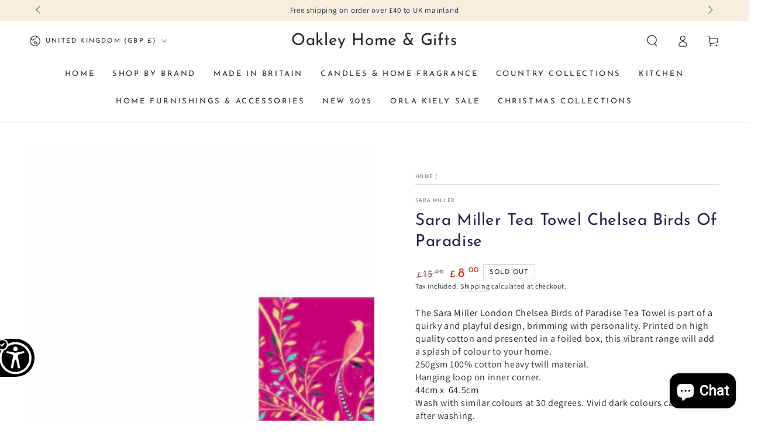

--- FILE ---
content_type: application/javascript
request_url: https://widgetdev-api-dev.azurewebsites.net/api/widget?apiKey=D8EA6EE9-8F77-4BB4-B517-CD9573255B8B
body_size: 274536
content:
(()=>{"use strict";var e={9671:(e,t,l)=>{l.d(t,{Z:()=>Ye});var a=l(4933),o=l.n(a),n=l(3476),i=l.n(n),r=l(1678),s=l.n(r),c=new URL(l(7824),l.b),d=new URL(l(6008),l.b),g=new URL(l(1206),l.b),M=new URL(l(5672),l.b),u=new URL(l(7861),l.b),b=new URL(l(4798),l.b),p=new URL(l(9012),l.b),m=new URL(l(4389),l.b),y=new URL(l(6799),l.b),w=new URL(l(2086),l.b),A=new URL(l(850),l.b),h=new URL(l(8947),l.b),N=new URL(l(5882),l.b),j=new URL(l(322),l.b),x=new URL(l(745),l.b),I=new URL(l(2337),l.b),z=new URL(l(7877),l.b),D=new URL(l(4995),l.b),T=new URL(l(5594),l.b),C=new URL(l(8862),l.b),f=new URL(l(7615),l.b),E=new URL(l(5850),l.b),L=new URL(l(9528),l.b),k=new URL(l(9684),l.b),v=new URL(l(8545),l.b),S=new URL(l(9022),l.b),O=new URL(l(6240),l.b),Y=new URL(l(8509),l.b),Q=new URL(l(8394),l.b),B=new URL(l(5124),l.b),U=new URL(l(7769),l.b),H=new URL(l(2646),l.b),R=new URL(l(2041),l.b),V=new URL(l(3491),l.b),P=new URL(l(4892),l.b),F=new URL(l(2610),l.b),Z=new URL(l(4914),l.b),G=new URL(l(2938),l.b),J=new URL(l(7140),l.b),q=new URL(l(6110),l.b),K=i()(o());K.push([e.id,"@import url(https://fonts.googleapis.com/css2?family=EB+Garamond:wght@400;700&display=swap);"]),K.push([e.id,"@import url(https://fonts.cdnfonts.com/css/proxima-nova-condensed);"]),K.push([e.id,"@import url(https://fonts.googleapis.com/css?family=Roboto);"]),K.push([e.id,"@import url(https://fonts.cdnfonts.com/css/open-dyslexic);"]),K.push([e.id,"@import url(https://fonts.cdnfonts.com/css/avrile-sans);"]);var W=s()(c),_=s()(d),X=s()(g),$=s()(M),ee=s()(u),te=s()(b),le=s()(p),ae=s()(m),oe=s()(y),ne=s()(w),ie=s()(A),re=s()(h),se=s()(N),ce=s()(j),de=s()(x),ge=s()(I),Me=s()(z),ue=s()(D),be=s()(T),pe=s()(C),me=s()(f),ye=s()(E),we=s()(L),Ae=s()(k),he=s()(v),Ne=s()(S),je=s()(O),xe=s()(Y),Ie=s()(Q),ze=s()(B),De=s()(U),Te=s()(H),Ce=s()(R),fe=s()(V),Ee=s()(P),Le=s()(F),ke=s()(Z),ve=s()(G),Se=s()(J),Oe=s()(q);K.push([e.id,`h1.enableall-h1,div.enableall-h1{margin:0;font-family:"Atkinson Hyperlegible Next";font-style:normal;letter-spacing:normal;font-size:36px;font-weight:700;line-height:43px}h3.enableall-h3{margin:0;font-family:"Atkinson Hyperlegible Next";font-style:normal;letter-spacing:normal;font-size:28px;font-weight:700;line-height:36px}h4.enableall-h4{margin:0;font-family:"Atkinson Hyperlegible Next";font-style:normal;letter-spacing:normal;font-size:24px;font-weight:600;line-height:32px}h5.enableall-h5{margin:0;font-family:"Atkinson Hyperlegible Next";font-style:normal;letter-spacing:normal;font-size:20px;font-weight:600;line-height:28px}h6.enableall-h6{margin:0;font-family:"Atkinson Hyperlegible Next";font-style:normal;letter-spacing:normal;font-size:16px;font-weight:700;line-height:26px}.enableall-p1{margin:0;font-family:"Atkinson Hyperlegible Next";font-style:normal;letter-spacing:normal;font-size:19px;font-weight:400;line-height:30px}.enableall-p3{margin:0;font-family:"Atkinson Hyperlegible Next";font-style:normal;letter-spacing:normal;font-size:16px;font-weight:400;line-height:26px}button.enableall-btn{margin:0;font-family:"Atkinson Hyperlegible Next";font-style:normal;letter-spacing:normal;font-size:19px;font-weight:600;line-height:30px}a.enableall-link{color:inherit;text-decoration:none;cursor:pointer}a.enableall-link:link,a.enableall-link:visited,a.enableall-link:hover,a.enableall-link:active,a.enableall-link:focus{color:inherit;text-decoration:none}.theme.dark{--background-color: #1f1f1f;--on-background-color: #ffffff;--surface-color: #000000;--on-surface-color: #ffffff;--main-color: #b3002f;--on-main-color: #ffffff;--secondary-color: #ffffff;--on-secondary-color: #000000;--focus-color: #ffdd00;--fab-color: #146ff8;--on-fab-color: #ffffff;--gradient-primary: ;--tool-background: ;--body-font-family-default: Roboto, sans-serif;--title-font-family-default: ProximaNova, sans-serif;--body-font-family: var(--body-font-family-default);--title-font-family: var(--title-font-family-default);font-family:var(--body-font-family)}.theme.dark-pd{--background-color: #1f1f1f;--on-background-color: #ffffff;--surface-color: #000000;--on-surface-color: #ffffff;--main-color: #d8ae26;--on-main-color: #000000;--secondary-color: #ffffff;--on-secondary-color: #000000;--focus-color: #ffdd00;--fab-color: #d8ae26;--on-fab-color: #000000;--gradient-primary: linear-gradient(180deg, #000000 -9.86%, #1f1f1f 30%, #d8ae26 100%);--tool-background: #2a2a2a;--body-font-family-default: Roboto, sans-serif;--title-font-family-default: ProximaNova, sans-serif;--body-font-family: var(--body-font-family-default);--title-font-family: var(--title-font-family-default);font-family:var(--body-font-family)}.theme.dark-blue{--background-color: #1f1f1f;--on-background-color: #e4e4e4;--surface-color: #000000;--on-surface-color: #e4e4e4;--main-color: #146ff8;--on-main-color: #000000;--secondary-color: #1f1f1f;--on-secondary-color: #000000;--focus-color: #ffdd00;--fab-color: #146ff8;--on-fab-color: #1f1f1f;--gradient-primary: linear-gradient(180deg, #000000 -9.86%, #1f1f1f 30%, #146ff8 100%);--tool-background: #2c3545;--body-font-family-default: Roboto, sans-serif;--title-font-family-default: ProximaNova, sans-serif;--body-font-family: var(--body-font-family-default);--title-font-family: var(--title-font-family-default);font-family:var(--body-font-family)}.theme.dark-mono{--background-color: #1f1f1f;--on-background-color: #ffffff;--surface-color: #000000;--on-surface-color: #ffffff;--main-color: #ffffff;--on-main-color: #000000;--secondary-color: #ffffff;--on-secondary-color: #000000;--focus-color: #146ff8;--fab-color: #ffffff;--on-fab-color: #000000;--gradient-primary: ;--tool-background: ;--body-font-family-default: Roboto, sans-serif;--title-font-family-default: ProximaNova, sans-serif;--body-font-family: var(--body-font-family-default);--title-font-family: var(--title-font-family-default);font-family:var(--body-font-family)}.theme.dark-dimmed{--background-color: #22272e;--on-background-color: #ffffff;--surface-color: #2d333b;--on-surface-color: #ffffff;--main-color: #b3002f;--on-main-color: #ffffff;--secondary-color: #ffffff;--on-secondary-color: #000000;--focus-color: #ffdd00;--fab-color: #146ff8;--on-fab-color: #ffffff;--gradient-primary: ;--tool-background: ;--body-font-family-default: Roboto, sans-serif;--title-font-family-default: ProximaNova, sans-serif;--body-font-family: var(--body-font-family-default);--title-font-family: var(--title-font-family-default);font-family:var(--body-font-family)}.theme.light{--background-color: #e4e4e4;--on-background-color: #000000;--surface-color: #ffffff;--on-surface-color: #000000;--main-color: #b3002f;--on-main-color: #ffffff;--secondary-color: #000000;--on-secondary-color: #ffffff;--focus-color: #ffdd00;--fab-color: #146ff8;--on-fab-color: #ffffff;--gradient-primary: linear-gradient(180deg, #ffffcc -9.86%, #ffcc00 21.98%, #ffdd44 100%);--tool-background: ;--body-font-family-default: Roboto, sans-serif;--title-font-family-default: ProximaNova, sans-serif;--body-font-family: var(--body-font-family-default);--title-font-family: var(--title-font-family-default);font-family:var(--body-font-family)}.theme.light-yellow{--background-color: #ffffcc;--on-background-color: #000000;--surface-color: #fff8b0;--on-surface-color: #000000;--main-color: #ffcc00;--on-main-color: #000000;--secondary-color: #333333;--on-secondary-color: #ffffff;--focus-color: #ffdd44;--fab-color: #ffcc00;--on-fab-color: #000000;--gradient-primary: linear-gradient(180deg, #ffffcc -9.86%, #ffcc00 21.98%, #ffdd44 100%);--tool-background: #fff6aa;--body-font-family-default: Roboto, sans-serif;--title-font-family-default: ProximaNova, sans-serif;--body-font-family: var(--body-font-family-default);--title-font-family: var(--title-font-family-default);font-family:var(--body-font-family)}.theme.light-pd{--background-color: #ffffff;--on-background-color: #000000;--surface-color: #f8f8f8;--on-surface-color: #000000;--main-color: #0033cc;--on-main-color: #ffffff;--secondary-color: #ffffff;--on-secondary-color: #ffffff;--focus-color: #ffcc00;--fab-color: #0033cc;--on-fab-color: #ffffff;--gradient-primary: linear-gradient(180deg, #ffffff -9.86%, #f0f0f0 30%, #0033cc 100%);--tool-background: #e9edfb;--body-font-family-default: Roboto, sans-serif;--title-font-family-default: ProximaNova, sans-serif;--body-font-family: var(--body-font-family-default);--title-font-family: var(--title-font-family-default);font-family:var(--body-font-family)}.theme.light-mono{--background-color: #e4e4e4;--on-background-color: #000000;--surface-color: #ffffff;--on-surface-color: #000000;--main-color: #000000;--on-main-color: #ffffff;--secondary-color: #000000;--on-secondary-color: #ffffff;--focus-color: #ffdd00;--fab-color: #000000;--on-fab-color: #ffffff;--gradient-primary: ;--tool-background: ;--body-font-family-default: Roboto, sans-serif;--title-font-family-default: ProximaNova, sans-serif;--body-font-family: var(--body-font-family-default);--title-font-family: var(--title-font-family-default);font-family:var(--body-font-family)}:root{--enablealltool-hue-rotation: 0deg;--background-color: #e4e4e4;--on-background-color: #000000;--surface-color: #ffffff;--on-surface-color: #000000;--main-color: #460c67;--on-main-color: #ffffff;--secondary-color: #000000;--on-secondary-color: #ffffff;--focus-color: #ffffff;--fab-color: #146ff8;--on-fab-color: #ffffff;--gradient-primary: linear-gradient(180deg, #0f0f0f -9.86%, #470c68 21.98%, #8b14a7 100%);--tool-background: #e9edfb;--accessibility-banner-bg: #010101;--accessibility-banner-text-color: #fff;--accessibility-banner-icons-color: #fff;--accessibility-banner-btn-bg: rgba(255, 255, 255, 0.1)}.enableall-widget-container button[disabled]{cursor:not-allowed}.enableall-widget-container button{cursor:pointer}.enableall-widget-container button:focus-visible{box-shadow:0px 5px 10px 2px rgba(34,60,80,.2);border-radius:12px;outline:none}.enableall-widget-container .enableall-widget-hidden{position:relative;width:1px;height:1px;opacity:0;z-index:0}.enableall-widget-container .enableall-widget-action-btn{width:100%;padding:13px;display:flex;align-items:center;justify-content:center;gap:10px;background-color:rgba(0,0,0,0);border-radius:100px;border:1px solid #fff;color:var(--text-white)}.enableall-widget-container .enableall-widget-action-btn .enableall-widget-action-btn-icon{display:block;position:relative;width:24px;height:24px}.enableall-widget-container .enableall-widget-action-btn .enableall-widget-action-btn-icon::after{content:"";display:block;position:absolute;background:url(${W}) center center no-repeat;background-size:contain;width:100%;height:100%;top:50%;left:50%;transform:translate(-50%, -50%)}.enableall-widget-container .enableall-widget-action-btn__gray{border:1px solid var(--border-primary)}.enableall-widget-container .enableall-widget-action-btn__gray>span{color:var(--text-secondary)}.enableall-widget-container .enableall-widget-action-btn__gray .enableall-widget-action-btn-icon:after{filter:brightness(0)}.enableall-widget-container .enableall-widget-header-close-btn{position:relative;width:40px;height:40px;border-radius:12px;border:1px solid rgba(0,0,0,0);background:rgba(255,255,255,.05);background:rgba(0,0,0,0);cursor:pointer}.enableall-widget-container .enableall-widget-header-close-btn::after{content:"";display:block;position:absolute;background:url(${_}) center center no-repeat;background-size:contain;width:24px;height:24px;top:50%;left:50%;transform:translate(-50%, -50%);top:55%}.enableall-widget-container .enableall-widget-collapsible-btn{border:0;outline:none;background-color:rgba(0,0,0,0);text-align:left;cursor:pointer;padding:0;width:100%;display:flex;align-items:center;justify-content:space-between}.enableall-widget-container .enableall-widget-collapsible-btn .enableall-widget-tool-heading{margin-bottom:0px}.enableall-widget-container .enableall-widget-collapsible-btn__subtool{display:none}.enableall-widget-container .enableall-widget-collapsible-btn-arrow{position:relative;width:40px;height:40px}.enableall-widget-container .enableall-widget-collapsible-btn-arrow::after{content:"";display:block;position:absolute;background:url(${X}) center center no-repeat;background-size:contain;width:25px;height:25px;top:50%;left:50%;transform:translate(-50%, -50%);transform:translate(-50%, -50%) rotate(180deg)}.enableall-widget-container .enableall-widget-collapsible-btn-heading{display:flex;gap:16px;align-items:center}.enableall-widget-container .enableall-widget-essential-btn{border:0;outline:none;background-color:rgba(0,0,0,0);text-align:left;cursor:pointer;height:auto;color:var(--text-primary);padding:16px;position:relative;border-radius:16px;border:1px solid var(--border-primary);background:var(--background-primary);margin:0;font-family:"Atkinson Hyperlegible Next";font-style:normal;letter-spacing:normal;font-size:19px;font-weight:400;line-height:30px}.enableall-widget-container .enableall-widget-essential-btn:focus-visible{border-color:var(--main-color)}.enableall-widget-container .enableall-widget-essential-btn:disabled{color:var(--text-disabled)}.enableall-widget-container .enableall-widget-essential-btn.enableall-widget-btn-disabled{color:var(--text-disabled);cursor:not-allowed}.enableall-widget-container .enableall-widget-essential-btn.enableall-widget-btn-disabled .enableall-widget-tool-heading-icon{filter:invert(70%) sepia(0%) saturate(0%) hue-rotate(0deg) brightness(90%)}.enableall-widget-container .enableall-widget-essential-btn .enableall-widget-essential-btn-content-tooltip{opacity:0;width:0;height:0;min-height:auto;display:block;padding:0;position:absolute;bottom:calc(100% + 15px);left:0;border-radius:16px;background:var(--icon-secondary);box-shadow:0 0 15px 0 rgba(4,37,78,.15);margin:0;font-family:"Atkinson Hyperlegible Next";font-style:normal;letter-spacing:normal;font-size:16px;font-weight:400;line-height:26px;color:var(--text-white);white-space:normal}.enableall-widget-container .enableall-widget-essential-btn .enableall-widget-essential-btn-content-tooltip .enableall-widget-essential-btn-content-tooltip-text{display:block;height:0;max-width:150px;line-height:18px;color:var(--text-white)}.enableall-widget-container .enableall-widget-essential-btn .enableall-widget-essential-btn-content-tooltip::before{content:"";position:absolute;bottom:-6px;right:9px;transform:rotate(45deg);width:35px;height:35px;background:var(--icon-secondary);border-radius:8px;z-index:-1}.enableall-widget-container .enableall-widget-essential-btn .enableall-widget-essential-btn-tooltip-info-icon{height:20px;width:20px;display:block;position:absolute;right:16px;top:16px;z-index:10}.enableall-widget-container .enableall-widget-essential-btn .enableall-widget-essential-btn-tooltip-info-icon::after{content:"";display:block;position:absolute;background:url(${$}) center center no-repeat;background-size:contain;width:100%;height:100%;top:50%;left:50%;transform:translate(-50%, -50%)}.enableall-widget-container .enableall-widget-essential-btn__active{min-width:211px;min-height:120px;padding:4px;background-color:var(--main-color);color:var(--text-white);margin:0;font-family:"Atkinson Hyperlegible Next";font-style:normal;letter-spacing:normal;font-size:19px;font-weight:600;line-height:30px}.enableall-widget-container .enableall-widget-essential-btn__active .enableall-widget-tool-heading-icon{filter:brightness(0) invert(1)}.enableall-widget-container .enableall-widget-essential-btn__active .enableall-widget-essential-btn-content-info-icon::after{content:"";display:block;position:absolute;background:url(${ee}) center center no-repeat;background-size:contain;width:100%;height:100%;top:50%;left:50%;transform:translate(-50%, -50%)}.enableall-widget-container .enableall-widget-essential-btn__active .enableall-widget-essential-btn-content{height:100%;width:100%;justify-content:center;border-radius:12px;border:2px solid var(--text-white)}.enableall-widget-container .enableall-widget-essential-btn__active .enableall-widget-essential-btn-content{color:var(--text-white)}.enableall-widget-container .enableall-widget-essential-btn-content{min-width:177px;padding-top:8px;display:flex;flex-direction:column;align-items:center;gap:8px}.enableall-widget-container .enableall-widget-essential-btn-content-info-icon{height:20px;width:20px;display:block;position:absolute;right:16px;top:16px;z-index:10}.enableall-widget-container .enableall-widget-essential-btn-content-info-icon::after{content:"";display:block;position:absolute;background:url(${te}) center center no-repeat;background-size:contain;width:100%;height:100%;top:50%;left:50%;transform:translate(-50%, -50%)}.enableall-widget-container .enableall-widget-essential-btn-content-info-icon:hover{z-index:110}.enableall-widget-container .enableall-widget-essential-btn-content-info-icon:hover~.enableall-widget-essential-btn-content-tooltip{visibility:visible;opacity:1;width:100%;min-height:100%;height:auto;padding:16px;pointer-events:none;z-index:100}.enableall-widget-container .enableall-widget-essential-btn-content-info-icon:hover~.enableall-widget-essential-btn-content-tooltip .enableall-widget-essential-btn-content-tooltip-text{height:auto}.enableall-widget-container .enableall-widget-radio-group{display:flex;flex-flow:row wrap;gap:16px}.enableall-widget-container .enableall-widget-radio-group__fullwidth label{flex-basis:100%}.enableall-widget-container .enableall-widget-radio-group__equal-width-horizontal label{flex:1;max-width:214px}.enableall-widget-container .enableall-widget-common-radio{padding:8px 16px;display:inline-flex;align-items:center;gap:10px;background-color:var(--background-primary);border:1px solid var(--border-primary);border-radius:var(--main-border-radius);position:relative;transition:background-color .3s ease;user-select:none;cursor:pointer}.enableall-widget-container .enableall-widget-common-radio:focus,.enableall-widget-container .enableall-widget-common-radio:active{filter:brightness(0.9)}.enableall-widget-container .enableall-widget-common-radio:has(input[type=radio]:focus-visible){box-shadow:0px 5px 10px 2px rgba(34,60,80,.2)}.enableall-widget-container .enableall-widget-common-radio input[type=radio]{height:0;opacity:0;width:0;position:absolute}.enableall-widget-container .enableall-widget-common-radio-circle{position:relative;width:56px;height:56px;background-color:var(--background-secondary);border:1px solid rgba(0,0,0,0);border-radius:50%;padding:5px}.enableall-widget-container .enableall-widget-common-radio-text{margin:0;font-family:"Atkinson Hyperlegible Next";font-style:normal;letter-spacing:normal;font-size:19px;font-weight:400;line-height:30px}.enableall-widget-container .enableall-widget-common-radio-text__dislexia-font{font-family:Open-Dyslexic,sans-serif}.enableall-widget-container .enableall-widget-common-radio-text__monospace-font{font-family:monospace}.enableall-widget-container .enableall-widget-common-radio input[type=radio]:checked+.enableall-widget-common-radio-circle{background:var(--background-primary)}.enableall-widget-container .enableall-widget-common-radio input[type=radio]:checked~.enableall-widget-common-radio-text{color:var(--text-white)}.enableall-widget-container .enableall-widget-common-radio input[type=radio]:checked~.enableall-widget-common-radio-circle::after{content:"";display:block;width:100%;height:100%;border:3px solid var(--main-color);border-radius:50%;background-color:var(--background-primary)}.enableall-widget-container .enableall-widget-common-radio input[type=radio]:checked~*{color:var(--text-white)}.enableall-widget-container .enableall-widget-common-radio:has(input[type=radio]:checked){background-color:var(--main-color);color:var(--text-white)}.enableall-widget-container .enableall-widget-common-radio:has(input[type=radio]:checked) .enableall-widget-common-radio-text{margin:0;font-family:"Atkinson Hyperlegible Next";font-style:normal;letter-spacing:normal;font-size:19px;font-weight:600;line-height:30px}.enableall-widget-container .enableall-widget-common-radio:has(input[type=radio]:checked) .enableall-widget-common-radio-text__dislexia-font{font-family:Open-Dyslexic,sans-serif}.enableall-widget-container .enableall-widget-common-radio:has(input[type=radio]:checked) .enableall-widget-common-radio-text__monospace-font{font-family:monospace}.enableall-widget-container .enableall-widget-tool-colors-radio-group{display:flex;flex-wrap:wrap;gap:15px;position:relative}.enableall-widget-container .enableall-widget-tool-colors-radio-group__md{gap:10px}.enableall-widget-container .enableall-widget-tool-colors-radio-group__sm{gap:8px}.enableall-widget-container .enableall-widget-tool-colors-radio-group .enableall-widget-tool-colors-radio-group-addition{width:100%;height:32px;border-radius:25px;background:var(--background-disabled);position:absolute;top:50%;transform:translate(0, -50%);z-index:1;margin:0;font-family:"Atkinson Hyperlegible Next";font-style:normal;letter-spacing:normal;font-size:19px;font-weight:400;line-height:30px;text-align:center;font-style:italic;color:var(--text-secondary)}.enableall-widget-container .enableall-widget-circle-radio{position:relative;width:53px;height:53px;display:inline-flex;align-items:center;justify-content:center;border:2px solid #e9edfb;border-radius:50%;transition:border-color .2s ease,transform .2s ease,box-shadow .2s ease;cursor:pointer}.enableall-widget-container .enableall-widget-circle-radio__md{width:48px;height:48px;background-color:var(--background-color)}.enableall-widget-container .enableall-widget-circle-radio__sm{width:44px;height:44px}.enableall-widget-container .enableall-widget-circle-radio__has-no-color{position:relative}.enableall-widget-container .enableall-widget-circle-radio__has-no-color::before{content:"";position:absolute;top:50%;left:50%;width:96%;height:2px;transform:translate(-50%, -50%);background-color:var(--background-disabled);transform:translate(-50%, -50%) rotate(-45deg)}.enableall-widget-container .enableall-widget-circle-radio input[type=radio]{height:0;opacity:0;width:0;position:absolute}.enableall-widget-container .enableall-widget-circle-radio__color{width:100%;height:100%;border-radius:50%;background-color:var(--background-color);transition:border-color .2s ease,box-shadow .2s ease}.enableall-widget-container .enableall-widget-circle-radio:hover .enableall-widget-circle-radio__color{box-shadow:0 0 0 2px rgba(59,130,246,.15)}.enableall-widget-container .enableall-widget-circle-radio input[type=radio]:checked+.enableall-widget-circle-radio__color{border:2px solid var(--main-color)}.enableall-widget-container .enableall-widget-circle-radio:has(input[type=radio]:disabled){cursor:not-allowed}.enableall-widget-container .enableall-widget-circle-radio:has(input[type=radio]:focus-visible){border-color:var(--main-color)}.enableall-widget-container .enableall-widget-hex-input-container{width:304px;height:56px;padding:10px 4px;position:relative;display:flex;align-items:center;gap:16px;border:1px solid var(--border-primary);border-radius:12px}.enableall-widget-container .enableall-widget-hex-input-container>label{height:0;opacity:0;width:0;position:absolute}.enableall-widget-container .enableall-widget-hex-input-container .enableall-widget-hex-input-preview{display:block;width:48px;height:48px;border-radius:8px;border:2px solid var(--border-secondary);background:var(--background-disabled)}.enableall-widget-container .enableall-widget-hex-input-container>input{margin:0;font-family:"Atkinson Hyperlegible Next";font-style:normal;letter-spacing:normal;font-size:19px;font-weight:400;line-height:30px;color:var(--text-primary);border:none;outline:none;background:rgba(0,0,0,0)}.enableall-widget-container .enableall-widget-hex-input-container>input::placeholder{color:var(-text-disabled)}.enableall-widget-container .enableall-widget-tool-input-range{position:relative;width:100%;padding-top:16px}.enableall-widget-container .enableall-widget-tool-input-range::before{content:"";position:absolute;top:50%;left:0;right:0;height:24px;transform:translateY(-30%);background-image:linear-gradient(45deg, #f0f0f0 25%, transparent 25%),linear-gradient(-45deg, #f0f0f0 25%, transparent 25%),linear-gradient(45deg, transparent 75%, #f0f0f0 75%),linear-gradient(-45deg, transparent 75%, #f0f0f0 75%);background-size:10px 10px;background-position:0 0,0 5px,5px -5px,-5px 0px;border-radius:12px;z-index:0}.enableall-widget-container .enableall-widget-tool-input-range-opacity-slider{width:100%;height:24px;-webkit-appearance:none;appearance:none;background:linear-gradient(to right, rgba(13, 13, 13, 0), #0d0d0d);border-radius:12px;outline:none;padding:0;margin:0;position:relative;z-index:1;cursor:pointer}.enableall-widget-container .enableall-widget-tool-input-range-opacity-slider::-webkit-slider-thumb{-webkit-appearance:none;height:24px;width:24px;border-radius:50%;background:#fff;border:2px solid #0d0d0d;cursor:pointer;position:relative;z-index:2;box-shadow:0 2px 4px rgba(0,0,0,.2)}.enableall-widget-container .enableall-widget-tool-input-range-opacity-slider::-webkit-slider-runnable-track{width:100%;height:24px;border-radius:12px;background:linear-gradient(to right, rgba(13, 13, 13, 0), #0d0d0d)}.enableall-widget-container .enableall-widget-tool-input-range-opacity-slider::-moz-range-thumb{height:24px;width:24px;border-radius:50%;background:#fff;border:2px solid #0d0d0d;cursor:pointer;box-shadow:0 2px 4px rgba(0,0,0,.2)}.enableall-widget-container .enableall-widget-tool-input-range-opacity-slider::-moz-range-track{width:100%;height:24px;border-radius:12px;background:linear-gradient(to right, rgba(13, 13, 13, 0), #0d0d0d);border:none}.enableall-widget-container .enableall-widget-tool-color-wheel-btn{width:51px;height:51px;aspect-ratio:1/1;border-radius:50px;border:2.476px solid var(--border-secondary);background:conic-gradient(from 0deg at 50% 50%, #ff0509 18.9739747345deg, #ff009b 54.0578252077deg, #f0f 93.7574529648deg, #80f 128.736795187deg, #001eff 169.3012475967deg, #00d9ff 207.347266674deg, #1eff00 241.5553879738deg, #fe0 274.3226265907deg, #ffcd00 308.8851428032deg, #ff5e00 341.6441202164deg)}.enableall-widget-container .enableall-widget-switcher-group{display:flex;max-width:336px;background-color:rgba(0,0,0,0);border-radius:16px;overflow:hidden}.enableall-widget-container .enableall-widget-switcher-group__full-width{max-width:100%;width:100%}.enableall-widget-container .enableall-widget-switcher-option{flex:1;position:relative}.enableall-widget-container .enableall-widget-switcher-input{position:absolute;opacity:0;width:0;height:0}.enableall-widget-container .enableall-widget-switcher-label{padding:8px;height:100%;display:block;display:flex;justify-content:center;align-items:center;gap:8px;text-align:center;color:var(--text-secondary);background-color:rgba(0,0,0,0);border:1px solid var(--main-color);transition:background-color .3s ease;cursor:pointer;margin:0;font-family:"Atkinson Hyperlegible Next";font-style:normal;letter-spacing:normal;font-size:19px;font-weight:600;line-height:30px;font-weight:400}.enableall-widget-container .enableall-widget-switcher-option:first-child .enableall-widget-switcher-label{border-radius:16px 0 0 16px}.enableall-widget-container .enableall-widget-switcher-option:last-child .enableall-widget-switcher-label{border-radius:0 16px 16px 0}.enableall-widget-container .enableall-widget-switcher-option:not(:first-child):not(:last-child) .enableall-widget-switcher-label{border-radius:0}.enableall-widget-container .enableall-widget-switcher-input:checked+.enableall-widget-switcher-label{position:relative;z-index:1;background-color:var(--main-color);border-color:var(--main-color);color:var(--text-white);font-weight:600}.enableall-widget-container .enableall-widget-switcher-input:checked+.enableall-widget-switcher-label .enableall-widget-switcher-label-icon{filter:brightness(0) invert(1)}.enableall-widget-container .enableall-widget-switcher-input:not(:checked)+.enableall-widget-switcher-label:hover{background-color:#f0f0f0}.enableall-widget-container .enableall-widget-switcher-option:not(:first-child) .enableall-widget-switcher-label{border-left:none}.enableall-widget-container .enableall-widget-switcher-label-icon{width:24px;height:24px;display:block;position:relative}.enableall-widget-container .enableall-widget-switcher-label-icon__underline-type::after{content:"";display:block;position:absolute;background:url(${le}) center center no-repeat;background-size:contain;width:100%;height:100%;top:50%;left:50%;transform:translate(-50%, -50%)}.enableall-widget-container .enableall-widget-switcher-label-icon__overlay-type::after{content:"";display:block;position:absolute;background:url(${ae}) center center no-repeat;background-size:contain;width:100%;height:100%;top:50%;left:50%;transform:translate(-50%, -50%)}:root{--main-color: #460c67;--main-background: #e9edfb;--main-horizontal-padding: 24px;--gradient-primary: linear-gradient(180deg, #0f0f0f -25.63%, #470c68 4.53%, #8b14a7 78.45%);--essential-btn-padding: 16px;--text-white: #fff;--text-primary: #010101;--text-secondary: #42415e;--text-disabled: #a0a0a0;--border-primary: #8c91a6;--border-disabled: #d0d3db;--border-secondary: #e9edfb;--background-primary: #fff;--background-secondary: #e9edfb;--background-disabled: #d0d3db;--icon-secondary: #595577;--main-border-radius: 16px}.enableall-widget-container{visibility:hidden;opacity:0;box-sizing:border-box;overflow-y:auto;position:fixed;right:0;top:0;width:800px;height:100%;color:var(--text-primary);background-color:rgba(0,0,0,0);z-index:0;border-radius:24px 24px 0 0}.enableall-widget-container h1,.enableall-widget-container .h1,.enableall-widget-container h2,.enableall-widget-container .h2,.enableall-widget-container h3,.enableall-widget-container .h3,.enableall-widget-container h4,.enableall-widget-container .h4,.enableall-widget-container h5,.enableall-widget-container .h5,.enableall-widget-container h6,.enableall-widget-container .h6{text-transform:none !important}.enableall-widget-container *,.enableall-widget-container ::after,.enableall-widget-container ::before{box-sizing:border-box}.enableall-widget-container p{margin:0}.enableall-widget-container .enableall-widget-tool-hidden-after-js-css{display:none !important}.enableall-widget-container .visible-js-css{visibility:visible !important;display:block !important}.enableall-widget-container .enableall-widget-wrapper{display:flex;flex-direction:column;min-height:100%}.enableall-widget-container .enableall-widget-wrapper .enableall-widget-content{flex:1}.enableall-widget-container .enableall-widget-main-header{padding:24px 24px 57px 24px;position:sticky;top:0;z-index:0;display:flex;flex-direction:column;gap:24px;background:var(--gradient-primary);border-radius:24px 24px 0 0;font-family:"Atkinson Hyperlegible Next";font-style:normal;letter-spacing:normal}.enableall-widget-container .enableall-widget-main-header__is-stuck-js-css{padding:22px;flex-direction:row;align-items:center;justify-content:space-between;gap:16px;border-radius:0 0 24px 24px;box-shadow:0 4px 12px rgba(0,0,0,.15);z-index:1000}.enableall-widget-container .enableall-widget-main-header__is-stuck-js-css .enableall-widget-header-close-btn{position:absolute;top:50%;right:25px;transform:translateY(-50%)}.enableall-widget-container .enableall-widget-main-header__is-stuck-js-css .enableall-widget-main-header-reset{margin-right:65px}.enableall-widget-container .enableall-widget-main-header__is-stuck-js-css .enableall-widget-action-btn{padding:9px 30px}.enableall-widget-container .enableall-widget-main-header__is-stuck-js-css #enablealltool-beta{display:none}.enableall-widget-container .enableall-widget-main-header-heading{display:flex;justify-content:space-between}.enableall-widget-container .enableall-widget-main-header-heading .enableall-widget-main-header-heading-text{display:flex;align-items:flex-end;gap:24px;color:var(--text-white)}.enableall-widget-container .enableall-widget-main-header-heading .enableall-widget-main-header-heading-text h1.enableall-h1{line-height:41px;color:inherit}.enableall-widget-container .enableall-widget-content{position:relative;margin-top:-20px;padding:16px var(--main-horizontal-padding);border-radius:24px 24px 0 0;background-color:var(--tool-background);color:var(--text-primary)}.enableall-widget-container .enableall-widget-content .enableall-widget-content-heading{margin-bottom:16px}.enableall-widget-container .enableall-widget-content .enableall-widget-content-heading h4{text-align:center;color:var(--text-secondary)}.enableall-widget-container .enableall-widget-tool-collapse-container{padding:20px 32px 24px 32px;margin-bottom:32px;border-radius:24px;background:#fff}.enableall-widget-container .enableall-widget-tool-collapse-container:last-child{margin-bottom:44px}.enableall-widget-container .enableall-widget-tool-collapse-content{padding-top:40px}.enableall-widget-container .enableall-widget-tool-collapse-content-h5-container{display:flex;gap:10px}.enableall-widget-container .enableall-widget-tool-collapse-content-h5-container>span{color:#42415e}.enableall-widget-container .enableall-widget-tool-heading{display:flex;align-items:center;gap:16px;margin-bottom:16px}.enableall-widget-container .enableall-widget-tool-heading-icon{position:relative;width:40px;height:40px}.enableall-widget-container .enableall-widget-tool-heading-icon__font-change::after{content:"";display:block;position:absolute;background:url(${oe}) center center no-repeat;background-size:contain;width:100%;height:100%;top:50%;left:50%;transform:translate(-50%, -50%)}.enableall-widget-container .enableall-widget-tool-heading-icon__letter-spacing::after{content:"";display:block;position:absolute;background:url(${ne}) center center no-repeat;background-size:contain;width:100%;height:100%;top:50%;left:50%;transform:translate(-50%, -50%)}.enableall-widget-container .enableall-widget-tool-heading-icon__text-size::after{content:"";display:block;position:absolute;background:url(${ie}) center center no-repeat;background-size:contain;width:100%;height:100%;top:50%;left:50%;transform:translate(-50%, -50%)}.enableall-widget-container .enableall-widget-tool-heading-icon__horizontal::after{content:"";display:block;position:absolute;background:url(${re}) center center no-repeat;background-size:contain;width:100%;height:100%;top:50%;left:50%;transform:translate(-50%, -50%)}.enableall-widget-container .enableall-widget-tool-heading-icon__vertical::after{content:"";display:block;position:absolute;background:url(${se}) center center no-repeat;background-size:contain;width:100%;height:100%;top:50%;left:50%;transform:translate(-50%, -50%)}.enableall-widget-container .enableall-widget-tool-heading-icon__bg-color::after{content:"";display:block;position:absolute;background:url(${ce}) center center no-repeat;background-size:contain;width:34px;height:34px;top:50%;left:50%;transform:translate(-50%, -50%)}.enableall-widget-container .enableall-widget-tool-heading-icon__text-color::after{content:"";display:block;position:absolute;background:url(${de}) center center no-repeat;background-size:contain;width:34px;height:34px;top:50%;left:50%;transform:translate(-50%, -50%)}.enableall-widget-container .enableall-widget-tool-heading-icon__button-color::after{content:"";display:block;position:absolute;background:url(${ge}) center center no-repeat;background-size:contain;width:34px;height:34px;top:50%;left:50%;transform:translate(-50%, -50%)}.enableall-widget-container .enableall-widget-tool-heading-icon__stop-animation::after{content:"";display:block;position:absolute;background:url(${Me}) center center no-repeat;background-size:contain;width:30px;height:30px;top:50%;left:50%;transform:translate(-50%, -50%)}.enableall-widget-container .enableall-widget-tool-heading-icon__mute-sounds::after{content:"";display:block;position:absolute;background:url(${ue}) center center no-repeat;background-size:contain;width:30px;height:30px;top:50%;left:50%;transform:translate(-50%, -50%)}.enableall-widget-container .enableall-widget-tool-heading-icon__simplify-text::after{content:"";display:block;position:absolute;background:url(${be}) center center no-repeat;background-size:contain;width:30px;height:30px;top:50%;left:50%;transform:translate(-50%, -50%)}.enableall-widget-container .enableall-widget-tool-heading-icon__read-text::after{content:"";display:block;position:absolute;background:url(${pe}) center center no-repeat;background-size:contain;width:30px;height:30px;top:50%;left:50%;transform:translate(-50%, -50%)}.enableall-widget-container .enableall-widget-tool-heading-icon__video-captions::after{content:"";display:block;position:absolute;background:url(${me}) center center no-repeat;background-size:contain;width:30px;height:30px;top:50%;left:50%;transform:translate(-50%, -50%)}.enableall-widget-container .enableall-widget-tool-heading-icon__sign-language::after{content:"";display:block;position:absolute;background:url(${ye}) center center no-repeat;background-size:contain;width:30px;height:30px;top:50%;left:50%;transform:translate(-50%, -50%)}.enableall-widget-container .enableall-widget-tool-heading-icon__i-reader::after{content:"";display:block;position:absolute;background:url(${we}) center center no-repeat;background-size:contain;width:30px;height:30px;top:50%;left:50%;transform:translate(-50%, -50%)}.enableall-widget-container .enableall-widget-tool-heading-icon__i-descriptions::after{content:"";display:block;position:absolute;background:url(${Ae}) center center no-repeat;background-size:contain;width:30px;height:30px;top:50%;left:50%;transform:translate(-50%, -50%)}.enableall-widget-container .enableall-widget-tool-heading-icon__declutter-content::after{content:"";display:block;position:absolute;background:url(${he}) center center no-repeat;background-size:contain;width:30px;height:30px;top:50%;left:50%;transform:translate(-50%, -50%)}.enableall-widget-container .enableall-widget-tool-heading-icon__disable-styling::after{content:"";display:block;position:absolute;background:url(${Ne}) center center no-repeat;background-size:contain;width:30px;height:30px;top:50%;left:50%;transform:translate(-50%, -50%)}.enableall-widget-container .enableall-widget-tool-heading-icon__large-cursor::after{content:"";display:block;position:absolute;background:url(${je}) center center no-repeat;background-size:contain;width:30px;height:30px;top:50%;left:50%;transform:translate(-50%, -50%)}.enableall-widget-container .enableall-widget-tool-heading-icon__reading-ruler::after{content:"";display:block;position:absolute;background:url(${xe}) center center no-repeat;background-size:contain;width:30px;height:30px;top:50%;left:50%;transform:translate(-50%, -50%)}.enableall-widget-container .enableall-widget-tool-heading-icon__screen-mask::after{content:"";display:block;position:absolute;background:url(${Ie}) center center no-repeat;background-size:contain;width:35px;height:35px;top:50%;left:50%;transform:translate(-50%, -50%)}.enableall-widget-container .enableall-widget-tool-heading-icon__reading-guide::after{content:"";display:block;position:absolute;background:url(${ze}) center center no-repeat;background-size:contain;width:35px;height:35px;top:50%;left:50%;transform:translate(-50%, -50%)}.enableall-widget-container .enableall-widget-tool-heading-icon__typing-line::after{content:"";display:block;position:absolute;background:url(${De}) center center no-repeat;background-size:contain;width:30px;height:30px;top:50%;left:50%;transform:translate(-50%, -50%)}.enableall-widget-container .enableall-widget-tool-heading-icon__highlight-hover::after{content:"";display:block;position:absolute;background:url(${Te}) center center no-repeat;background-size:contain;width:30px;height:30px;top:50%;left:50%;transform:translate(-50%, -50%)}.enableall-widget-container .enableall-widget-tool-heading-icon__highlight-links::after{content:"";display:block;position:absolute;background:url(${Ce}) center center no-repeat;background-size:contain;width:30px;height:30px;top:50%;left:50%;transform:translate(-50%, -50%)}.enableall-widget-container .enableall-widget-tool-heading-icon__click-on-hover::after{content:"";display:block;position:absolute;background:url(${fe}) center center no-repeat;background-size:contain;width:30px;height:30px;top:50%;left:50%;transform:translate(-50%, -50%)}.enableall-widget-container .enableall-widget-tool-essential-container{display:flex;flex-wrap:wrap;gap:16px}.enableall-widget-container .enableall-widget-tool-essential-container .enableall-widget-tool-heading-icon{width:40px;height:40px}.enableall-widget-container .enableall-widget-essential-injected-content{flex-basis:100%;flex-grow:1;display:none;flex-direction:column;gap:16px}.enableall-widget-container .enableall-widget-essential-injected-content>div{padding-top:16px}.enableall-widget-container .enableall-widget-essential-injected-content .enableall-widget-tool-collapse-content{padding-top:16px;margin-bottom:16px;display:none;flex-direction:column;gap:32px}.enableall-widget-container .enableall-widget-essential-injected-content .enableall-widget-tool-heading-icon{width:35px;height:35px}.enableall-widget-container .enableall-widget-essential-injected-content .enableall-widget-tool-heading-icon::after{width:35px;height:35px}.enableall-widget-container .enableall-widget-essential-injected-content .enableall-widget-circle-radio{width:51px;height:51px}.enableall-widget-container .enableall-widget-essential-injected-content .enableall-widget-collapsible-btn{margin-bottom:16px}.enableall-widget-container .enableall-widget-essential-screen-mask,.enableall-widget-container .enableall-widget-essential-reading-guide,.enableall-widget-container .enableall-widget-essential-large-cursor,.enableall-widget-container .enableall-widget-essential-typing-line,.enableall-widget-container .enableall-widget-essential-reading-ruler{padding-top:16px;flex-basis:100%;flex-grow:1;display:none;flex-direction:column;gap:16px}.enableall-widget-container .enableall-widget-essential-screen-mask .enableall-widget-tool-collapse-content,.enableall-widget-container .enableall-widget-essential-reading-guide .enableall-widget-tool-collapse-content,.enableall-widget-container .enableall-widget-essential-large-cursor .enableall-widget-tool-collapse-content,.enableall-widget-container .enableall-widget-essential-typing-line .enableall-widget-tool-collapse-content,.enableall-widget-container .enableall-widget-essential-reading-ruler .enableall-widget-tool-collapse-content{padding-top:16px;margin-bottom:16px;display:none;flex-direction:column;gap:32px}.enableall-widget-container .enableall-widget-essential-screen-mask .enableall-widget-tool-heading-icon,.enableall-widget-container .enableall-widget-essential-reading-guide .enableall-widget-tool-heading-icon,.enableall-widget-container .enableall-widget-essential-large-cursor .enableall-widget-tool-heading-icon,.enableall-widget-container .enableall-widget-essential-typing-line .enableall-widget-tool-heading-icon,.enableall-widget-container .enableall-widget-essential-reading-ruler .enableall-widget-tool-heading-icon{width:35px;height:35px}.enableall-widget-container .enableall-widget-essential-screen-mask .enableall-widget-tool-heading-icon::after,.enableall-widget-container .enableall-widget-essential-reading-guide .enableall-widget-tool-heading-icon::after,.enableall-widget-container .enableall-widget-essential-large-cursor .enableall-widget-tool-heading-icon::after,.enableall-widget-container .enableall-widget-essential-typing-line .enableall-widget-tool-heading-icon::after,.enableall-widget-container .enableall-widget-essential-reading-ruler .enableall-widget-tool-heading-icon::after{width:35px;height:35px}.enableall-widget-container .enableall-widget-essential-screen-mask .enableall-widget-circle-radio,.enableall-widget-container .enableall-widget-essential-reading-guide .enableall-widget-circle-radio,.enableall-widget-container .enableall-widget-essential-large-cursor .enableall-widget-circle-radio,.enableall-widget-container .enableall-widget-essential-typing-line .enableall-widget-circle-radio,.enableall-widget-container .enableall-widget-essential-reading-ruler .enableall-widget-circle-radio{width:51px;height:51px}.enableall-widget-container .enableall-widget-essential-screen-mask .enableall-widget-collapsible-btn,.enableall-widget-container .enableall-widget-essential-reading-guide .enableall-widget-collapsible-btn,.enableall-widget-container .enableall-widget-essential-large-cursor .enableall-widget-collapsible-btn,.enableall-widget-container .enableall-widget-essential-typing-line .enableall-widget-collapsible-btn,.enableall-widget-container .enableall-widget-essential-reading-ruler .enableall-widget-collapsible-btn{margin-bottom:16px}.enableall-widget-container .enableall-widget-tool-reading-ruler-radios__wrapper{display:flex;gap:20px}.enableall-widget-container .enableall-widget-tool-reading-ruler-radios{display:flex;flex-direction:column;gap:8px;flex:1}.enableall-widget-container .enableall-widget-tool-reading-content{margin-bottom:52px}.enableall-widget-container .enableall-widget-tool-reading-content:last-child{margin-bottom:0px}.enableall-widget-container .enableall-widget-tool-reading-content .enableall-widget-tool-heading-icon{width:35px;height:35px}.enableall-widget-container .enableall-widget-tool-reading-content .enableall-widget-tool-heading-icon::after{width:35px;height:35px}.enableall-widget-container .enableall-widget-tool-reading-content-subheading{display:flex;align-items:center;gap:16px;margin-bottom:16px}.enableall-widget-container .enableall-widget-tool-reading-content-subheading:nth-last-child(2){padding-top:32px}.enableall-widget-container .enableall-widget-tool-adjust-visuals-container{display:flex;flex-wrap:wrap;gap:24px}.enableall-widget-container .enableall-widget-tool-adjust-visuals-container>div{flex:1}.enableall-widget-container .enableall-widget-tool-visuals-images-container-image{border-radius:var(--main-border-radius);overflow:hidden}.enableall-widget-container .enableall-widget-tool-visuals-images-container-image>img{height:100%;width:100%}.enableall-widget-container .enableall-widget-tool-colors-feature{padding-top:56px;display:flex;flex-direction:column;gap:32px}.enableall-widget-container .enableall-widget-tool-colors-feature .enableall-widget-tool-heading{margin-bottom:8px}.enableall-widget-container .enableall-widget-tool-colors-feature-background{display:flex;flex-direction:column;gap:16px}.enableall-widget-container .enableall-widget-tool-colors-feature-text,.enableall-widget-container .enableall-widget-tool-colors-feature-button{display:flex;flex-direction:column;gap:8px}.enableall-widget-container .enableall-widget-tool-colors-feature-text .enableall-widget-tool-heading,.enableall-widget-container .enableall-widget-tool-colors-feature-button .enableall-widget-tool-heading{margin-bottom:16px}.enableall-widget-container .enableall-widget-tool-colors-feature-container-settings{margin-bottom:16px;display:flex;flex-wrap:wrap;justify-content:space-between}.enableall-widget-container .enableall-widget-tool-colors-feature-container-settings>div{flex:1;max-width:304px}.enableall-widget-container .enableall-widget-tool-colors-feature-contrast-checker{padding:15px 27px;display:flex;align-items:center;justify-content:space-between;border-radius:16px;border:1px solid var(--border-primary)}.enableall-widget-container .enableall-widget-tool-colors-feature-contrast-checker-left{padding-left:37px;display:flex;align-items:center;gap:24px}.enableall-widget-container .enableall-widget-tool-colors-feature-contrast-checker-circles{position:relative;display:flex}.enableall-widget-container .enableall-widget-tool-colors-feature-contrast-checker-circle{width:44px;height:44px;position:relative;display:flex;align-items:center;justify-content:center;background-color:var(--background-primary);border:2px solid var(--background-disabled);border-radius:50%}.enableall-widget-container .enableall-widget-tool-colors-feature-contrast-checker-circle:last-child{margin-left:-20px}.enableall-widget-container .enableall-widget-tool-colors-feature-contrast-checker-circle .enableall-widget-tool-colors-feature-contrast-checker-circle-diagonal-line{display:block;width:40px;height:2px;background-color:var(--background-disabled);position:absolute;transform:rotate(-45deg)}.enableall-widget-container .enableall-widget-tool-colors-feature-contrast-checker-right{display:flex;align-items:center;gap:50px}.enableall-widget-container .enableall-widget-tool-colors-feature-contrast-checker-text-container-letters{display:flex;align-items:center;gap:16px}.enableall-widget-container .enableall-widget-tool-colors-feature-contrast-checker-text-container-letters>p{display:flex;align-items:center;gap:6px}.enableall-widget-container .enableall-widget-tool-colors-feature-contrast-checker-letters-text{margin:0;font-family:"Atkinson Hyperlegible Next";font-style:normal;letter-spacing:normal;font-size:16px;font-weight:400;line-height:26px;color:var(--text-secondary)}.enableall-widget-container .enableall-widget-tool-colors-feature-contrast-checker-letters-icon{width:16px;height:16px;display:none;position:relative}.enableall-widget-container .enableall-widget-tool-colors-feature-contrast-checker-letters-icon__default::after{content:"";display:block;position:absolute;background:url(${Ee}) center center no-repeat;background-size:contain;width:100%;height:100%;top:50%;left:50%;transform:translate(-50%, -50%)}.enableall-widget-container .enableall-widget-tool-colors-feature-contrast-checker-letters-icon__success::after{content:"";display:block;position:absolute;background:url(${Le}) center center no-repeat;background-size:contain;width:100%;height:100%;top:50%;left:50%;transform:translate(-50%, -50%)}.enableall-widget-container .enableall-widget-tool-colors-feature-contrast-checker-letters-icon__error::after{content:"";display:block;position:absolute;background:url(${ke}) center center no-repeat;background-size:contain;width:100%;height:100%;top:50%;left:50%;transform:translate(-50%, -50%)}.enableall-widget-container .enableall-widget-footer{padding:20px var(--main-horizontal-padding);display:flex;justify-content:space-between;align-items:center;flex-wrap:wrap;gap:20px;line-height:0;background-color:#fff}.enableall-widget-container .enableall-widget-footer .enableall-widget-footer-logo{display:block}.enableall-widget-container .enableall-widget-footer .enableall-widget-footer-logo>span{display:block}.enableall-widget-container .enableall-widget-footer .enableall-widget-footer-logo-text{display:block;color:var(--Text-Secondary, #42415e);font-family:"Atkinson Hyperlegible Next";font-size:11px;font-style:normal;font-weight:700;line-height:normal;text-align:left}.enableall-widget-container .enableall-widget-footer .enableall-widget-footer-nav{display:flex;gap:16px}.enableall-widget-container .enableall-widget-footer .enableall-widget-footer-nav a{color:var(--Text-Primary, #010101);font-family:"Atkinson Hyperlegible Next";font-size:16px;font-style:normal;font-weight:600;line-height:30px;text-decoration-line:underline}.enableall-widget-container .enableall-widget-tool-tooltip-icon{position:relative;height:20px;width:20px;cursor:pointer;flex-shrink:0}.enableall-widget-container .enableall-widget-tool-tooltip-icon::after{content:"";display:block;position:absolute;background:url(${te}) center center no-repeat;background-size:contain;width:100%;height:100%;top:50%;left:50%;transform:translate(-50%, -50%)}.enableall-widget-container .enableall-widget-tool-tooltip-icon:hover .enableall-widget-tooltip{display:block;visibility:visible;opacity:1;height:auto;width:210px;min-height:50px;padding:16px;pointer-events:none}.enableall-widget-container .enableall-widget-tooltip{opacity:0;width:0;height:0;min-height:auto;visibility:hidden;display:none;padding:0;position:absolute;bottom:calc(100% + 15px);left:-16px;border-radius:16px;background:var(--icon-secondary);box-shadow:0 0 15px 0 rgba(4,37,78,.15);transition:opacity .3s;z-index:10;margin:0;font-family:"Atkinson Hyperlegible Next";font-style:normal;letter-spacing:normal;font-size:16px;font-weight:400;line-height:26px;color:var(--text-white);white-space:normal;line-height:18px}.enableall-widget-container .enableall-widget-tooltip::before{content:"";position:absolute;bottom:-6px;left:9px;transform:rotate(45deg);width:35px;height:35px;background:var(--icon-secondary);border-radius:8px;z-index:-1}.enableall-widget-container .enableall-widget-tooltip__bottom-right-position{bottom:calc(100% + 15px);right:-16px;left:auto}.enableall-widget-container .enableall-widget-tooltip__bottom-right-position::before{content:"";position:absolute;bottom:-6px;right:9px;left:auto;transform:rotate(45deg);width:35px;height:35px;background:var(--icon-secondary);border-radius:8px;z-index:-1}.enableall-widget-container .beta-div{width:65px;height:32px;flex-shrink:0;border-radius:8px;background:var(--Icon-Secondary, #595577);margin-left:185px;text-align:center;align-items:center;margin-bottom:4px}.enableall-widget-container .beta-div span{width:45px;height:28px;flex-shrink:0;color:var(--Text-White, #fff);font-family:"Atkinson Hyperlegible Next";font-size:19px;font-style:normal;font-weight:400;line-height:30px}.enableall-ai-text-container-reset-js-css{box-sizing:border-box;padding:5px 10px;min-height:24px;width:250px;background-color:var(--main-background);border-radius:8px 8px 0 0;display:flex;justify-content:flex-end;text-align:right;height:auto;transform:translateY(-33px)}.enableall-ai-text-container-reset-js-css>button.enableall-ai-text-reset-btn-js-css{border:0;outline:none;background-color:rgba(0,0,0,0);text-align:left;cursor:pointer;padding:0;margin:0;display:inline-flex;align-items:center;gap:10px;font-family:"Atkinson Hyperlegible Next";font-size:14px;font-style:normal;font-weight:400;line-height:20px;color:var(--text-primary);text-decoration-line:underline}.enableall-ai-text-container-reset-js-css>button.enableall-ai-text-reset-btn-js-css .enableall-ai-text-container-btn-icon{display:block;position:relative;width:14px;height:14px}.enableall-ai-text-container-reset-js-css>button.enableall-ai-text-reset-btn-js-css .enableall-ai-text-container-btn-icon::after{content:"";display:block;position:absolute;background:url(${W}) center center no-repeat;background-size:contain;width:100%;height:100%;top:50%;left:50%;transform:translate(-50%, -50%);filter:brightness(0)}.enableall-text-container-hint-js-css{box-sizing:border-box;padding:5px 10px;min-height:24px;width:400px;background-color:var(--main-background);border-radius:8px 8px 0 0;display:flex;align-items:center;gap:15px;text-align:right;height:auto;transform:translateY(-33px);font-family:"Atkinson Hyperlegible Next";font-size:14px;font-style:italic;font-weight:400;line-height:20px;color:var(--text-primary)}.enableall-text-container-hint-js-css>button{position:relative}.enableall-text-container-hint-js-css>button.enableall-text-close-btn-js-css{border:0;outline:none;background-color:rgba(0,0,0,0);text-align:left;cursor:pointer;padding:0;margin:0;width:14px;height:14px}.enableall-text-container-hint-js-css>button.enableall-text-close-btn-js-css::after{content:"";display:block;position:absolute;background:url(${_}) center center no-repeat;background-size:contain;width:100%;height:100%;top:50%;left:50%;transform:translate(-50%, -50%);filter:brightness(0)}@media(max-width: 992px){.beta-div{display:none !important}dialog.enableall-widget-dialog{max-width:358px}dialog.enableall-widget-dialog button.enableallTool-btn{width:95%}dialog.enableall-widget-dialog h1{padding-top:25px;text-align:center}dialog.enableall-widget-dialog h1,dialog.enableall-widget-dialog h4{text-align:center}dialog.enableall-widget-dialog h1 span,dialog.enableall-widget-dialog h4 span{max-width:275px;display:inline-block;text-align:center}.enableall-widget-header-close-btn::after{top:50%}.enableall-widget-container{width:390px}.enableall-widget-container .enableall-widget-content{padding:16px}.enableall-widget-container .enableall-widget-main-header{padding:16px;padding-bottom:36px;gap:16px}.enableall-widget-container .enableall-widget-main-header__is-stuck-js-css{padding-bottom:16px;flex-wrap:wrap}.enableall-widget-container .enableall-widget-main-header__is-stuck-js-css .enableall-widget-header-close-btn{position:static;transform:translateY(0)}.enableall-widget-container .enableall-widget-main-header__is-stuck-js-css>div{flex:1;flex-basis:100%}.enableall-widget-container .enableall-widget-main-header__is-stuck-js-css .enableall-widget-main-header-reset{margin-right:0px}.enableall-widget-container .enableall-widget-main-header-heading{align-items:center}.enableall-widget-container .enableall-widget-main-header-heading-text .enableall-h1{margin:0;font-family:"Atkinson Hyperlegible Next";font-style:normal;letter-spacing:normal;font-size:24px;font-weight:600;line-height:32px}.enableall-widget-container .enableall-widget-tool-collapse-container{padding:24px 16px}.enableall-widget-container .enableall-widget-tool-collapse-container .enableall-h3{font-size:20px;line-height:32px}.enableall-widget-container .enableall-widget-tool-collapse-container .enableall-widget-collapsible-btn-arrow{width:32px;height:32px}.enableall-widget-container .enableall-widget-tool-collapse-container .enableall-widget-collapsible-btn-arrow::after{width:20px;height:20px}.enableall-widget-container .enableall-widget-main-header-heading-text .enableall-p1{display:none}.enableall-widget-container .enableall-widget-tool-collapse-content{padding-top:16px}.enableall-widget-container .enableall-widget-essential-injected-content .enableall-widget-tool-collapse-content{padding-top:16px}.enableall-widget-container .enableall-widget-essential-btn{flex:1;padding:16px}.enableall-widget-container .enableall-widget-essential-btn span{color:#000}.enableall-widget-container .enableall-widget-essential-btn:disabled span{color:var(--text-disabled)}.enableall-widget-container .enableall-widget-essential-btn__active{padding:4px;width:326px;min-height:64px}.enableall-widget-container .enableall-widget-essential-btn__active span{color:#fff}.enableall-widget-container .enableall-widget-essential-btn__active .enableall-widget-essential-btn-content{justify-content:start;padding:8px}.enableall-widget-container .enableall-widget-essential-btn .enableall-widget-essential-btn-content-tooltip{bottom:80px}.enableall-widget-container .enableall-widget-essential-btn .enableall-widget-essential-btn-content-tooltip .enableall-widget-essential-btn-content-tooltip-text{max-width:250px}.enableall-widget-container .enableall-widget-essential-btn-content{padding-top:0px;flex-direction:row}.enableall-widget-container .enableall-widget-essential-btn-content .enableall-widget-tool-heading-icon{width:24px;height:24px}.enableall-widget-container .enableall-widget-essential-btn-content .enableall-widget-tool-heading-icon::after{width:24px;height:24px}.enableall-widget-container .enableall-widget-radio-group .enableall-widget-common-radio{padding:16px}.enableall-widget-container .enableall-widget-radio-group .enableall-widget-common-radio .enableall-widget-common-radio-circle{width:32px;height:32px;padding:3px}.enableall-widget-container .enableall-widget-radio-group .enableall-widget-common-radio input[type=radio]:checked~.enableall-widget-common-radio-circle::after{border-width:2px}.enableall-widget-container .enableall-widget-radio-group__equal-width-horizontal .enableall-widget-common-radio{max-width:none;flex-basis:100%}.enableall-widget-container .enableall-widget-tool-colors-feature{padding-top:32px}.enableall-widget-container .enableall-widget-tool-colors-radio-group{gap:12px}.enableall-widget-container .enableall-widget-tool-adjust-visuals-container>div{flex-basis:100%}.enableall-widget-container .enableall-widget-tool-adjust-visuals-container .enableall-widget-tool-visuals-images-container-image{height:200px}.enableall-widget-container .enableall-widget-tool-adjust-visuals-container .enableall-widget-tool-visuals-images-container-image img{object-fit:cover}.enableall-widget-container .enableall-widget-tool-colors-radio-group__sm{gap:8px}.enableall-widget-container .enableall-widget-tool-reading-ruler-radios__wrapper{flex-wrap:wrap}.enableall-widget-container .enableall-widget-tool-reading-ruler-radios__wrapper .enableall-widget-tool-reading-ruler-radios{flex-basis:100%}.enableall-widget-container .enableall-widget-tool-colors-feature-container-settings{gap:24px}.enableall-widget-container .enableall-widget-tool-colors-feature-contrast-checker{padding:16px 32px;gap:20px}.enableall-widget-container .enableall-widget-tool-colors-feature-contrast-checker-right{flex-wrap:wrap;gap:16px;justify-content:end}.enableall-widget-container .enableall-widget-tool-colors-feature-contrast-checker-left{padding:0;flex-direction:column;gap:16px}.enableall-widget-container .enableall-widget-tool-colors-feature .enableall-widget-tool-heading-icon{display:none}.enableall-widget-container .enableall-widget-tool-heading .enableall-widget-tool-heading-icon{display:none}.enableall-widget-container .enableall-widget-tool-tooltip-icon:hover .enableall-widget-tooltip{left:50%;transform:translateX(-50%);width:150px;padding:10px;font-size:12px}.enableall-widget-container .enableall-widget-tool-tooltip-icon:hover .enableall-widget-tooltip::before{content:"";position:absolute;bottom:-6px;right:38%;left:auto;transform:rotate(45deg);width:35px;height:35px;background:var(--icon-secondary);border-radius:8px;z-index:-1}.enableall-widget-container .enableall-widget-tool-tooltip-icon:hover .enableall-widget-tooltip__long-parent-mobile{left:auto;right:-18px;transform:none}.enableall-widget-container .enableall-widget-tool-tooltip-icon:hover .enableall-widget-tooltip__long-parent-mobile::before{content:"";position:absolute;bottom:-6px;right:9px;left:auto;transform:rotate(45deg);width:35px;height:35px;background:var(--icon-secondary);border-radius:8px;z-index:-1}.enableall-widget-container .enableall-widget-tool-reading-content .enableall-widget-tool-reading-content-subheading .enableall-widget-tool-heading-icon{width:24px;height:24px}.enableall-widget-container .enableall-widget-tool-reading-content .enableall-widget-tool-reading-content-subheading .enableall-widget-tool-heading-icon:after{width:24px;height:24px}}.loader{position:fixed;width:40px;height:40px;pointer-events:none;z-index:99999999999;display:none;background-image:url(${ve});background-size:contain;background-repeat:no-repeat;background-position:center;animation:spin 1.2s linear infinite;pointer-events:none}.enablealltool-stop-animation *:not(.enablealltool-item):not(.enablealltool-item *):not(.enableall-widget-container):not(.enableall-widget-container *),.enablealltool-stop-animation *:not(.enablealltool-item):not(.enablealltool-item *),.enablealltool-stop-animation *:not(.enablealltool-item):not(.enablealltool-item *)::before,.enablealltool-stop-animation *:not(.enablealltool-item):not(.enablealltool-item *)::after{animation:none !important;animation-play-state:paused !important;transition:none !important;scroll-behavior:auto !important;-webkit-animation:none !important;-webkit-animation-play-state:paused !important;-webkit-transition:none !important;-moz-animation:none !important;-moz-animation-play-state:paused !important;-moz-transition:none !important;-o-animation:none !important;-o-animation-play-state:paused !important;-o-transition:none !important}.enablealltool-stop-animation img,.enablealltool-stop-animation picture,.enablealltool-stop-animation video,.enablealltool-stop-animation [class*=image],.enablealltool-stop-animation [style*=background-image],.enablealltool-stop-animation .card__image,.enablealltool-stop-animation .media{visibility:visible !important;display:block !important;transform:none !important;filter:none !important}.enablealltool-stop-animation .card__text-spacing::after{background:none !important;opacity:1 !important}.enablealltool-stop-animation *:not(.media--hover-effect *):is(img,picture,video,[class*=image],[style*=background-image],.card__image,.media){opacity:1 !important}.enablealltool-stop-animation .card__text-spacing,.enablealltool-stop-animation .card__text{z-index:2 !important;opacity:1 !important;visibility:visible !important}.enablealltool-spacing-horizontal-medium>div:not(.enablealltool-item){margin-left:10px !important}.enablealltool-spacing-horizontal-large>div:not(.enablealltool-item){margin-left:20px !important}.enablealltool-spacing-vertical-medium>div:not(.enablealltool-item){margin-bottom:10px !important}.enablealltool-spacing-vertical-large>div:not(.enablealltool-item){margin-bottom:20px !important}.inversion{filter:invert(100%) !important;-webkit-filter:invert(100%) !important}.enablealltool-hidden-images img{visibility:hidden}.enablealltool-hidden-images div:not(.enableall-widget-main-header):not(.enableall-widget-main-header *){background-image:none !important}.enablealltool-focused-images{filter:saturate(150%)}.enablealltool-flat-images{filter:saturate(50%)}.enablealltool-font-size-md{font-size:16px}.enablealltool-font-size-lg{font-size:18px}.enablealltool-font-size-xl{font-size:20px}.enablealltool-font-size-2xl{font-size:24px}.enablealltool-font-size-3xl{font-size:30px}.enablealltool-font-size-4xl{font-size:32px}.text-theme{font-size:20px;word-break:break-word;line-height:1.3;text-align:center !important}.enablealltool-default-font{font-family:Roboto, sans-serif}.enablealltool-readable-font{font-family:"Atkinson Hyperlegible Next" !important}.enablealltool-monospace-font{font-family:monospace !important}.enablealltool-monospace-font p{font-size:17px !important}.enablealltool-serif-font{font-family:EB Garamond,serif !important}@media(max-width: 768px){.original-icon{display:none !important}}.enablealltool-link{display:flex;background:var(--accessibility-banner-bg);color:var(--accessibility-banner-text-color);gap:8px;padding:5px 20px;border:none;cursor:pointer;width:100%;transition:all .3s ease;min-height:40px}.fixed-toolbar{position:fixed;top:0;left:0;right:0;z-index:9999}.banner-button{height:32px;padding:3px 8px;align-items:flex-start;gap:10px;border-radius:25px;background:var(--accessibility-banner-btn-bg);color:var(--accessibility-banner-text-color);margin-top:8px}.banner-button svg{fill:var(--accessibility-banner-icons-color)}.banner-button svg path{fill:var(--accessibility-banner-icons-color)}.banner-button button{color:var(--accessibility-banner-text-color)}.dim{color:var(--Text-Disabled, #a0a0a0) !important;pointer-events:none;cursor:not-allowed}.dim svg{fill:var(--Text-Disabled, #a0a0a0) !important}.dim svg path{fill:var(--Text-Disabled, #a0a0a0) !important}.dim .toggle-label{color:var(--Text-Disabled, #a0a0a0) !important}.enablealltool-screen-mask-top{top:0}.enablealltool-screen-mask-bottom{bottom:0}.screen-mask-close-btn{position:fixed;top:10px;right:10px;z-index:9999;background:rgba(0,0,0,.7490196078);border:none;font-size:20px;color:#fff;cursor:pointer;padding:5px 10px;border-radius:4px;box-shadow:0 2px 5px rgba(0,0,0,.2);display:none}.screen-mask-close-btn svg{fill:var(--secondary-color) !important}.enablealltool-screen-mask-bottom,.enablealltool-screen-mask-top{position:fixed;width:100%;left:0;opacity:.5;right:0;background-color:#000;z-index:2147483646;display:block !important}#enablealltool-screen-mask-v2{display:none}body.enablealltool-read-mode #enablealltool-page-wrapper{width:50%;margin:auto}body.enablealltool-read-mode #enablealltool-page-wrapper *{position:static !important;box-sizing:border-box !important;background:none !important;height:auto !important;max-width:-webkit-fill-available !important}body.enablealltool-read-mode #enablealltool-page-wrapper a{color:blue !important}body.enablealltool-read-mode #enablealltool-page-wrapper style,body.enablealltool-read-mode #enablealltool-page-wrapper iframe,body.enablealltool-read-mode #enablealltool-page-wrapper mat-icon,body.enablealltool-read-mode #enablealltool-page-wrapper svg{display:none !important}body.enablealltool-read-mode #enablealltool-page-wrapper div,body.enablealltool-read-mode #enablealltool-page-wrapper a{background-image:none !important}.enableallTool-high-contrast{color:var(--enablealltool-text-color) !important;-webkit-text-fill-color:var(--enablealltool-text-color) !important}.enableallTool-force-opaque{opacity:1 !important}.enablealltool-actions-active-icon{display:none;position:absolute;top:0;right:0;left:0px;fill:var(--main-color);width:20px;height:25px;border-radius:50%;line-height:1}.enablealltool-actions-active-icon circle{fill:var(--main-color) !important}.enablealltool-access-tool-box.opened-enablealltool-access-tool{visibility:visible;opacity:1;z-index:2147483647}.enablealltool-actions-active-icon{display:none;position:absolute;top:0;right:0;left:0px;fill:var(--main-color);width:20px;height:25px;border-radius:50%;line-height:1}.screen-line{position:fixed;left:0;width:100%;height:20px;background-color:rgba(0,0,0,.5);pointer-events:none;display:none;z-index:9999}#custom-cursor,.dialog-cursor{position:fixed;width:64px;height:64px;pointer-events:none;z-index:2147483647;display:none;transform:translate(-16px, -8px)}#custom-cursor svg.arrow,.dialog-cursor svg.arrow{display:block}#custom-cursor.hand-cursor svg.arrow,.dialog-cursor.hand-cursor svg.arrow{display:none}#custom-cursor svg.hand,.dialog-cursor svg.hand{display:none}#custom-cursor.hand-cursor svg.hand,.dialog-cursor.hand-cursor svg.hand{display:block;pointer-events:none}#custom-cursor path,.dialog-cursor path{stroke-width:2}#custom-cursor svg,.dialog-cursor svg{width:100%;height:100%}#selection{position:absolute;border:2px dashed #007bff;background-color:rgba(0,123,255,.1);display:none;pointer-events:none;z-index:2147483647}#screenshot-preview{margin-top:20px;border:1px solid #ccc;max-width:100%}.fixed-toolbar{position:fixed;top:0;left:0;right:0;z-index:9999}#toolbar-placeholder{height:0px}.enablealltool-access-tool-general-button{position:fixed;bottom:65px;right:-16px !important;width:65px;height:65px;border-radius:100px 0px 0px 100px;background:linear-gradient(135deg, #ff4806 0%, #e43a2e 9%, #c12764 23%, #a71a8c 35%, #9712a5 44%, #920fae 50%, #8c0ea8 60%, #7b0d99 74%, #600c81 89%, #4a0b6c 100%);color:#fff;display:flex;justify-content:center;align-items:center;text-align:center;border:none;margin:1rem;z-index:999999;padding:0;padding:5px}@media(max-width: 768px){.enablealltool-access-tool-general-button{width:50px;height:50px;border-radius:25px 0px 0px 25px;right:-10px !important}.enablealltool-access-tool-general-button .enablealltool-actions-active-icon{right:26px;width:9.5px;height:9.5px}.enablealltool-access-tool-general-button .enablealltool-actions-active-icon #enablealltool-active-icon{width:9.5px;height:9.5px}}.enablealltool-access-tool-general-button-left{border-radius:0px 100px 100px 0px;left:-16px !important}@media(max-width: 768px){.enablealltool-access-tool-general-button-left{border-radius:0px 25px 25px 0px;left:-10px !important}.enablealltool-access-tool-general-button-left .enablealltool-actions-active-icon{left:26px;width:9.5px;height:9.5px}.enablealltool-access-tool-general-button-left .enablealltool-actions-active-icon #enablealltool-active-icon{width:9.5px;height:9.5px}}#enablealltool-selection-button{display:none;position:absolute;background-color:#146ff8;color:#fff;border:none;font-size:16px;cursor:pointer;width:50px;height:50px;border-radius:100%;z-index:10}#enablealltool-selection-button:hover{background-color:#0f4292}#enablealltool-selection-container{display:none;position:absolute;background-color:#fff;color:#000;border:1px solid #146ff8;padding:10px 15px;font-size:16px;cursor:pointer;z-index:10}#enablealltool-selection-container p{margin:0}body.theme{background-color:var(--background-color) !important;color:var(--on-background-color) !important}body.theme h1,body.theme h2,body.theme h3,body.theme h4,body.theme h5,body.theme h6:not(#enablealltool-actions-active-icon){text-transform:none !important;color:var(--on-surface-color)}body.theme text,body.theme select,body.theme p,body.theme label,body.theme s:not(#enablealltool-actions-active-icon){color:var(--on-background-color) !important}body.theme button,body.theme [role=link],body.theme [role=button]{color:var(--on-main-color) !important;border-color:var(--main-color) !important;background-color:var(--main-color) !important}body.theme button span,body.theme [role=link] span,body.theme [role=button] span{color:var(--on-main-color) !important}body.theme button:not(a,[role=link]),body.theme [role=link]:not(a,[role=link]),body.theme [role=button]:not(a,[role=link]){border:1px solid}body.theme input[type=range].ea-slider,body.theme .notch{background-color:var(--background-color)}body.theme a{color:var(--main-color) !important}body.theme svg{fill:var(--on-main-color) !important}div.theme{background-color:var(--surface-color) !important;color:var(--on-surface-color) !important}div.theme h1,div.theme h2,div.theme h3,div.theme h4,div.theme h5,div.theme h6,div.theme input:not(#enablealltool-actions-active-icon){background-color:var(--surface-color) !important;color:var(--on-surface-color) !important;text-transform:none !important}div.theme text,div.theme select,div.theme p,div.theme label,div.theme s,div.theme span:not(#enablealltool-actions-active-icon){color:var(--on-background-color) !important}div.theme button,div.theme [role=link],div.theme [role=button]{color:var(--on-main-color) !important;border-color:var(--main-color) !important;background-color:var(--main-color) !important}div.theme button text,div.theme button select,div.theme button p,div.theme button label,div.theme button s,div.theme button span:not(#enablealltool-actions-active-icon),div.theme [role=link] text,div.theme [role=link] select,div.theme [role=link] p,div.theme [role=link] label,div.theme [role=link] s,div.theme [role=link] span:not(#enablealltool-actions-active-icon),div.theme [role=button] text,div.theme [role=button] select,div.theme [role=button] p,div.theme [role=button] label,div.theme [role=button] s,div.theme [role=button] span:not(#enablealltool-actions-active-icon){color:var(--on-background-color) !important}div.theme button:not(a,[role=link]),div.theme [role=link]:not(a,[role=link]),div.theme [role=button]:not(a,[role=link]){border:1px solid}div.theme a{color:var(--main-color) !important}div.theme svg{fill:var(--on-main-color)}.enablealltool-item .title-row{padding-top:24px;margin-bottom:24px}.enablealltool-item .title-row h4{margin:0 !important}.visually-hidden{border:0;padding:0;margin:0;position:absolute !important;height:1px;width:1px;overflow:hidden;clip:rect(1px 1px 1px 1px);clip:rect(1px, 1px, 1px, 1px);clip-path:inset(50%);white-space:nowrap}.visually-hidden{position:absolute;width:1px;height:1px;padding:0;margin:-1px;overflow:hidden;clip:rect(0, 0, 0, 0);border:0}.enableall-access-tool-override{padding:4px 40px;align-items:flex-start;gap:20px;line-height:0;min-height:auto;box-sizing:border-box}.enableall-access-tool-override .banner-button{margin-top:0;font-family:"Atkinson Hyperlegible Next";font-size:16px;font-style:normal;font-weight:400;line-height:26px;box-sizing:border-box}.enableall-access-tool-override #enablealltool-access-tool-general-link{line-height:0;padding:0}.enableall-access-tool-override #enablealltool-access-tool-general-div{max-width:90%;display:flex;flex-wrap:wrap;gap:8px}dialog.enableall-widget-dialog{margin:auto;border:none;border-radius:16px;padding:20px;background:var(--Background-Primary, #fff);box-shadow:0 0 10px rgba(4,0,67,.1);width:600px;flex-shrink:0;padding-left:4%;padding-top:2%;padding-bottom:2%;color:inherit}dialog.enableall-widget-dialog .enableallTool-btn{height:50px;margin-left:4px;width:90%;margin-top:10px;font-size:19px}dialog.enableall-widget-dialog h4{font-size:19px !important;font-family:"Atkinson Hyperlegible Next" !important}dialog .enableall-widget-dialog-hint{margin-bottom:14px;text-align:center}dialog .enableall-widget-dialog-hint span{max-width:420px;display:inline-block;margin:0;font-family:"Atkinson Hyperlegible Next";font-style:normal;letter-spacing:normal;font-size:16px;font-weight:400;line-height:26px;color:var(--text-secondary)}.close-btn{position:absolute;top:10px;right:15px;background:rgba(255,255,255,.05);border:none;font-size:35px;cursor:pointer;line-height:1}.enableallTool-hidden{display:none}.enablealltool-Toolbar-visiblity{margin-top:10px}dialog.enableall-widget-dialog h1,dialog.enableall-widget-dialog div.h1-dialog{color:var(--Text-Primary, #010101);font-family:"Atkinson Hyperlegible Next" !important;font-size:28px;font-style:normal;font-weight:700;line-height:36px}dialog.enableall-widget-dialog::backdrop{background:rgba(0,0,0,.3)}dialog.enableall-widget-dialog h3{margin-top:0}dialog.enableall-widget-dialog h1,dialog.enableall-widget-dialog .h1,dialog.enableall-widget-dialog h2,dialog.enableall-widget-dialog .h2,dialog.enableall-widget-dialog h3,dialog.enableall-widget-dialog .h3,dialog.enableall-widget-dialog h4,dialog.enableall-widget-dialog .h4,dialog.enableall-widget-dialog h5,dialog.enableall-widget-dialog .h5,dialog.enableall-widget-dialog h6,dialog.enableall-widget-dialog .h6{text-transform:none !important}.dialog-form h1{margin:0 0 8px;font:700 28px/36px "Atkinson Hyperlegible Next",system-ui,sans-serif;color:var(--Text-Primary, #010101);text-align:left}.dialog-form h4{margin:0 0 16px;color:#444;text-align:left;font-family:"Atkinson Hyperlegible Next" !important}.radio-group{display:grid;gap:10px;margin:12px 0 20px}.enableall-widget-custom-radio{display:inline-flex;align-items:center;gap:10px;cursor:pointer;user-select:none;padding:6px 4px;border-radius:8px}.enableall-widget-custom-radio input[type=radio]{display:block !important;appearance:none;-webkit-appearance:none;-moz-appearance:none;width:24px;height:24px;margin:0;flex:0 0 24px;border:2px solid #8c91a6;border-radius:50%;background-color:#fff;position:relative;cursor:pointer;transition:all .25s ease}.enableall-widget-custom-radio input[type=radio]:hover{border-color:var(--main-color);opacity:.9}.enableall-widget-custom-radio input[type=radio]:checked{border-color:var(--main-color)}.enableall-widget-custom-radio input[type=radio]:checked::after{content:"";position:absolute;top:50%;left:50%;width:17px;height:17px;background-color:var(--main-color);border-radius:50%;transform:translate(-50%, -50%);transition:all .25s ease}.enableall-widget-custom-radio input[type=radio]:focus-visible{outline:3px solid color-mix(in srgb, var(--main-color) 35%, transparent);outline-offset:2px;border-radius:50%}.dialog-actions{display:flex;justify-content:flex-end;gap:8px;margin-top:8px}.enableallTool-btn{border-radius:10px;padding:10px 16px;border:1px solid #8c91a6;background:#fff;cursor:pointer}.btn-primary{background:var(--main-color);color:#fff;border-color:var(--main-color)}.btn:hover{filter:brightness(0.98)}.enablealltool-statement{padding-bottom:100px}.enablealltool-statement p{font-size:19px;line-height:1.6}.enablealltool-statement li{font-size:18px;margin-top:3px;line-height:1.6}.enablealltool-statement h2{font-weight:600;font-family:"Atkinson Hyperlegible Next" !important;margin:0;font-size:2.8rem}.enablealltool-statement h3{margin:1rem}.toolbar-label{display:flex;font-size:19px;height:32px;font-family:"Atkinson Hyperlegible Next" !important;font-size:19px;font-style:normal;font-weight:600;line-height:30px}.toolbar-select{max-width:361px;width:100%;height:48px;padding:10px 40px 10px 16px;font-size:19px;border-radius:12px;border:1px solid var(--Border-Primary, #8c91a6);background:var(--Text-White, #fff);font-family:"Atkinson Hyperlegible Next" !important;appearance:none;-webkit-appearance:none;-moz-appearance:none;background-image:url(${Se});background-repeat:no-repeat;background-position:right 12px center;background-size:20px}.toolbar-select:focus{background-image:url(${Oe})}.toolbar-select option{font-size:19px;font-family:"Atkinson Hyperlegible Next" !important;line-height:2.4;padding:8px 10px}.enablealltool-statement{font-family:"Atkinson Hyperlegible Next" !important}.enablealltool-statement h2{font-weight:600;font-family:"Atkinson Hyperlegible Next" !important;margin:0;font-size:28px;line-height:36.4px}.enablealltool-statement p{font-size:19px;line-height:1.6;color:#333;margin-top:1.5rem !important}#enablealltool-feedback{font-family:"Atkinson Hyperlegible Next" !important;padding:30px}#enablealltool-feedback h5{font-size:20px;font-weight:600;line-height:28px;letter-spacing:0px}#enablealltool-feedback label{display:block;margin-top:15px;font-weight:bold;margin-bottom:6px}#enablealltool-feedback input[type=text],#enablealltool-feedback input[type=email],#enablealltool-feedback textarea{width:95%;padding:10px;margin-bottom:12px;border:1px solid #ccc;border-radius:6px;font-size:15px}#enablealltool-feedback .radio-group label{font-weight:normal;display:flex;align-items:center;margin:0px}#enablealltool-feedback .enableall-widget-custom-radio input[type=radio]{display:block !important;appearance:none;-webkit-appearance:none;-moz-appearance:none;width:24px;height:24px;margin:0;flex:0 0 24px;padding:0 !important;border-radius:50%;background-color:#fff;cursor:pointer;position:relative;transition:all .25s ease}#enablealltool-feedback .enableall-widget-custom-radio input[type=radio]:checked{border-color:var(--main-color)}#enablealltool-feedback .enableall-widget-custom-radio input[type=radio]:checked::after{content:"";position:absolute;top:50%;left:50%;width:16px;height:16px;background-color:var(--main-color);border-radius:50%;transform:translate(-50%, -50%);transition:all .25s ease}#enablealltool-feedback textarea{height:100px;resize:vertical}#enablealltool-feedback .checkbox-group{margin-top:10px;display:flex;align-items:center}#enablealltool-feedback .checkbox-group input{margin-right:10px;width:30px;height:30px}#enablealltool-feedback .submit-btn{width:100%;background-color:indigo;color:#fff;font-size:1.5rem;font-weight:bold;border:none;border-radius:6px;cursor:pointer;margin-top:20px;margin-bottom:20px;border-radius:100px;height:56px}#enablealltool-feedback .submit-btn:hover{background-color:#3a006b}#enablealltool-feedback .note{font-size:.85rem;color:#555;margin-top:15px}#enablealltool-feedback{padding:30px}#enablealltool-feedback h5{font-size:20px;font-weight:600;line-height:28px;letter-spacing:0px}#enablealltool-feedback label{display:block;margin-top:15px;font-weight:bold;margin-bottom:6px}#enablealltool-feedback input[type=text],#enablealltool-feedback input[type=email],#enablealltool-feedback textarea{width:95%;padding:10px;margin-bottom:12px;border:1px solid #ccc;border-radius:6px;font-size:1.5rem}#enablealltool-feedback .radio-group label{font-weight:normal;display:flex;align-items:center;margin:0px}#enablealltool-feedback .enableall-widget-custom-radio input[type=radio]{display:block !important;appearance:none;-webkit-appearance:none;-moz-appearance:none;width:24px;height:24px;margin:0;flex:0 0 24px;border-radius:50%;background-color:#fff;padding:0 !important;cursor:pointer;position:relative;transition:all .25s ease}#enablealltool-feedback .enableall-widget-custom-radio input[type=radio]:checked::after{content:"";position:absolute;top:50%;left:50%;width:16px;height:16px;background-color:var(--main-color);border-radius:50%;transform:translate(-50%, -50%);transition:all .25s ease}#enablealltool-feedback textarea{height:100px;resize:vertical}#enablealltool-feedback .checkbox-group{margin-top:10px;display:flex;align-items:center}#enablealltool-feedback .checkbox-group input{margin-right:10px;width:30px;height:30px}#enablealltool-feedback .submit-btn{width:100%;background-color:var(--main-color);color:#fff;font-size:1.5rem;font-weight:bold;border:none;border-radius:6px;cursor:pointer;margin-top:20px;border-radius:100px;height:56px}#enablealltool-feedback .submit-btn:hover{background-color:var(--main-color)}#enablealltool-feedback .note{font-size:.85rem;color:#555;margin-top:15px}#enablealltool-feedback-submit svg{fill:none !important}.toolbox-block{padding:20px 24px 0px 32px;align-items:center;border-radius:24px;background:#fff;margin-bottom:32px}@media(max-width: 375px){.toolbox-block{padding:1rem .5rem}}.toolbox-block .text-style h4{color:var(--Text-Primary, #010101);font-family:"Atkinson Hyperlegible Next" !important;font-size:24px;font-style:normal;font-weight:600;line-height:32px;letter-spacing:0px}@media(max-width: 768px){.toolbox-block .text-style{flex-direction:column}.toolbox-block .text-style button{width:100%;text-wrap:pretty}}.toolbox-block .loader-container{display:flex;align-items:center}.controller-button{margin-top:5px;border-radius:6px}.ruler-option-1{height:48px !important;border-radius:10px 0px 0px 10px !important}.ruler-option-2{height:48px !important;border-radius:0px 10px 10px 0px !important;margin-left:-25px}.ruler-option-3{height:48px !important;border-radius:0px 10px 10px 0px !important;margin-left:-50px}.ruler-option-2-v2{height:48px !important;border-radius:0px 0px 0px 0px !important;margin-left:-25px}.audio-control{display:flex;align-items:center;background-color:#595577;border-radius:30px 30px 0px 0px;min-width:350px}.video-control{display:flex;align-items:center;background-color:#595577;border-radius:30px 30px 0px 0px}.video-control button{background-color:rgba(0,0,0,0);border:none;color:#fff;font-size:20px;cursor:pointer;z-index:9999999}.saved-text{font-family:"Atkinson Hyperlegible Next",sans-serif !important;color:#42415e !important}.audio-control button{background-color:rgba(0,0,0,0);border:none;color:#fff;font-size:20px;cursor:pointer;z-index:9999999}`,""]);const Ye=K},3476:e=>{e.exports=function(e){var t=[];return t.toString=function(){return this.map((function(t){var l="",a=void 0!==t[5];return t[4]&&(l+="@supports (".concat(t[4],") {")),t[2]&&(l+="@media ".concat(t[2]," {")),a&&(l+="@layer".concat(t[5].length>0?" ".concat(t[5]):""," {")),l+=e(t),a&&(l+="}"),t[2]&&(l+="}"),t[4]&&(l+="}"),l})).join("")},t.i=function(e,l,a,o,n){"string"==typeof e&&(e=[[null,e,void 0]]);var i={};if(a)for(var r=0;r<this.length;r++){var s=this[r][0];null!=s&&(i[s]=!0)}for(var c=0;c<e.length;c++){var d=[].concat(e[c]);a&&i[d[0]]||(void 0!==n&&(void 0===d[5]||(d[1]="@layer".concat(d[5].length>0?" ".concat(d[5]):""," {").concat(d[1],"}")),d[5]=n),l&&(d[2]?(d[1]="@media ".concat(d[2]," {").concat(d[1],"}"),d[2]=l):d[2]=l),o&&(d[4]?(d[1]="@supports (".concat(d[4],") {").concat(d[1],"}"),d[4]=o):d[4]="".concat(o)),t.push(d))}},t}},1678:e=>{e.exports=function(e,t){return t||(t={}),e?(e=String(e.__esModule?e.default:e),/^['"].*['"]$/.test(e)&&(e=e.slice(1,-1)),t.hash&&(e+=t.hash),/["'() \t\n]|(%20)/.test(e)||t.needQuotes?'"'.concat(e.replace(/"/g,'\\"').replace(/\n/g,"\\n"),'"'):e):e}},4933:e=>{e.exports=function(e){return e[1]}},1370:e=>{e.exports=function(e,t){return t||(t={}),e?(e=String(e.__esModule?e.default:e),t.hash&&(e+=t.hash),t.maybeNeedQuotes&&/[\t\n\f\r "'=<>`]/.test(e)?'"'.concat(e,'"'):e):e}},1892:e=>{var t=[];function l(e){for(var l=-1,a=0;a<t.length;a++)if(t[a].identifier===e){l=a;break}return l}function a(e,a){for(var n={},i=[],r=0;r<e.length;r++){var s=e[r],c=a.base?s[0]+a.base:s[0],d=n[c]||0,g="".concat(c," ").concat(d);n[c]=d+1;var M=l(g),u={css:s[1],media:s[2],sourceMap:s[3],supports:s[4],layer:s[5]};if(-1!==M)t[M].references++,t[M].updater(u);else{var b=o(u,a);a.byIndex=r,t.splice(r,0,{identifier:g,updater:b,references:1})}i.push(g)}return i}function o(e,t){var l=t.domAPI(t);l.update(e);return function(t){if(t){if(t.css===e.css&&t.media===e.media&&t.sourceMap===e.sourceMap&&t.supports===e.supports&&t.layer===e.layer)return;l.update(e=t)}else l.remove()}}e.exports=function(e,o){var n=a(e=e||[],o=o||{});return function(e){e=e||[];for(var i=0;i<n.length;i++){var r=l(n[i]);t[r].references--}for(var s=a(e,o),c=0;c<n.length;c++){var d=l(n[c]);0===t[d].references&&(t[d].updater(),t.splice(d,1))}n=s}}},8311:e=>{var t={};e.exports=function(e,l){var a=function(e){if(void 0===t[e]){var l=document.querySelector(e);if(window.HTMLIFrameElement&&l instanceof window.HTMLIFrameElement)try{l=l.contentDocument.head}catch(e){l=null}t[e]=l}return t[e]}(e);if(!a)throw new Error("Couldn't find a style target. This probably means that the value for the 'insert' parameter is invalid.");a.appendChild(l)}},8060:e=>{e.exports=function(e){var t=document.createElement("style");return e.setAttributes(t,e.attributes),e.insert(t,e.options),t}},8192:(e,t,l)=>{e.exports=function(e){var t=l.nc;t&&e.setAttribute("nonce",t)}},5760:e=>{e.exports=function(e){if("undefined"==typeof document)return{update:function(){},remove:function(){}};var t=e.insertStyleElement(e);return{update:function(l){!function(e,t,l){var a="";l.supports&&(a+="@supports (".concat(l.supports,") {")),l.media&&(a+="@media ".concat(l.media," {"));var o=void 0!==l.layer;o&&(a+="@layer".concat(l.layer.length>0?" ".concat(l.layer):""," {")),a+=l.css,o&&(a+="}"),l.media&&(a+="}"),l.supports&&(a+="}");var n=l.sourceMap;n&&"undefined"!=typeof btoa&&(a+="\n/*# sourceMappingURL=data:application/json;base64,".concat(btoa(unescape(encodeURIComponent(JSON.stringify(n))))," */")),t.styleTagTransform(a,e,t.options)}(t,e,l)},remove:function(){!function(e){if(null===e.parentNode)return!1;e.parentNode.removeChild(e)}(t)}}}},4865:e=>{e.exports=function(e,t){if(t.styleSheet)t.styleSheet.cssText=e;else{for(;t.firstChild;)t.removeChild(t.firstChild);t.appendChild(document.createTextNode(e))}}},1206:e=>{e.exports="[data-uri]"},2337:e=>{e.exports="[data-uri]"},4914:e=>{e.exports="[data-uri]"},322:e=>{e.exports="[data-uri]"},4892:e=>{e.exports="[data-uri]"},2610:e=>{e.exports="[data-uri]"},745:e=>{e.exports="[data-uri]"},6008:e=>{e.exports="[data-uri]"},7615:e=>{e.exports="[data-uri]"},3491:e=>{e.exports="[data-uri]"},8545:e=>{e.exports="[data-uri]"},9022:e=>{e.exports="[data-uri]"},2646:e=>{e.exports="[data-uri]"},2041:e=>{e.exports="[data-uri]"},9684:e=>{e.exports="[data-uri]"},9528:e=>{e.exports="[data-uri]"},6240:e=>{e.exports="[data-uri]"},4995:e=>{e.exports="[data-uri]"},4389:e=>{e.exports="[data-uri]"},8862:e=>{e.exports="[data-uri]"},5124:e=>{e.exports="[data-uri]"},8509:e=>{e.exports="[data-uri]"},8394:e=>{e.exports="[data-uri]"},5850:e=>{e.exports="[data-uri]"},5594:e=>{e.exports="[data-uri]"},7877:e=>{e.exports="[data-uri]"},7769:e=>{e.exports="[data-uri]"},9012:e=>{e.exports="[data-uri]"},7861:e=>{e.exports="[data-uri]"},4798:e=>{e.exports="[data-uri]"},5672:e=>{e.exports="[data-uri]"},8269:e=>{e.exports="[data-uri]"},6799:e=>{e.exports="[data-uri]"},8947:e=>{e.exports="[data-uri]"},2086:e=>{e.exports="[data-uri]"},850:e=>{e.exports="[data-uri]"},5882:e=>{e.exports="[data-uri]"},7824:e=>{e.exports="[data-uri]"},5404:e=>{e.exports="[data-uri]"},6110:e=>{e.exports="data:image/svg+xml,%3Csvg xmlns=%27http://www.w3.org/2000/svg%27 width=%2724%27 height=%2724%27 viewBox=%270 0 24 24%27%3E%3Cpath d=%27M19.7072 14.7243C19.7851 14.6463 19.7851 14.5202 19.7072 14.4421L12.1242 6.85906C12.0461 6.78101 11.9201 6.78107 11.842 6.85906L4.25897 14.4421C4.18098 14.5202 4.18091 14.6462 4.25897 14.7243L5.1076 15.5729C5.18568 15.6508 5.31178 15.6509 5.38982 15.5729L11.9836 8.98015L18.5763 15.5729C18.6544 15.6508 18.7805 15.6509 18.8586 15.5729L19.7072 14.7243Z%27 fill=%27%23010101%27/%3E%3C/svg%3E"},7140:e=>{e.exports="data:image/svg+xml,%3Csvg xmlns=%27http://www.w3.org/2000/svg%27 width=%2724%27 height=%2724%27 viewBox=%270 0 24 24%27%3E%3Cpath d=%27M4.26154 8.50715C4.18362 8.58519 4.18369 8.71129 4.26154 8.78938L11.8445 16.3724C11.9226 16.4504 12.0487 16.4504 12.1268 16.3724L19.7098 8.78938C19.7878 8.71127 19.7878 8.58522 19.7098 8.50715L18.8612 7.65852C18.7831 7.58066 18.657 7.58059 18.5789 7.65852L11.9852 14.2513L5.3924 7.65852C5.31432 7.58066 5.18822 7.5806 5.11017 7.65852L4.26154 8.50715Z%27 fill=%27%23010101%27/%3E%3C/svg%3E"},2938:e=>{e.exports="data:image/svg+xml,%3Csvg xmlns=%27http://www.w3.org/2000/svg%27 width=%2728%27 height=%2728%27 viewBox=%270 0 28 28%27 fill=%27none%27%3E%3Crect x=%272%27 y=%272%27 width=%2724%27 height=%2724%27 rx=%2712%27 fill=%27%234A0B6C%27/%3E%3Crect x=%275%27 y=%275%27 width=%2718%27 height=%2718%27 rx=%279%27 stroke=%27white%27 stroke-width=%274%27/%3E%3Cpath d=%27M23 14C23 9.02944 18.9706 5 14 5C9.02944 5 5 9.02944 5 14%27 stroke=%27%234A0B6C%27 stroke-width=%272%27 stroke-linecap=%27round%27/%3E%3C/svg%3E"}},t={};function l(a){var o=t[a];if(void 0!==o)return o.exports;var n=t[a]={id:a,exports:{}};return e[a](n,n.exports,l),n.exports}l.m=e,l.n=e=>{var t=e&&e.__esModule?()=>e.default:()=>e;return l.d(t,{a:t}),t},l.d=(e,t)=>{for(var a in t)l.o(t,a)&&!l.o(e,a)&&Object.defineProperty(e,a,{enumerable:!0,get:t[a]})},l.o=(e,t)=>Object.prototype.hasOwnProperty.call(e,t),l.b=document.baseURI||self.location.href,l.nc=void 0,(()=>{var e=l(1892),t=l.n(e),a=l(5760),o=l.n(a),n=l(8311),i=l.n(n),r=l(8192),s=l.n(r),c=l(8060),d=l.n(c),g=l(4865),M=l.n(g),u=l(9671),b={};b.styleTagTransform=M(),b.setAttributes=s(),b.insert=i().bind(null,"head"),b.domAPI=o(),b.insertStyleElement=d();t()(u.Z,b);const p=u.Z&&u.Z.locals?u.Z.locals:void 0;var m=l(1370),y=l.n(m),w=new URL(l(5404),l.b),A=new URL(l(8269),l.b);const h='<head> <meta name="shopify-api-key" content="2279c574c855b072f42cc1ba336a04e0"/> <script src="https://cdn.shopify.com/shopifycloud/app-bridge.js"><\/script> <link href="https://fonts.googleapis.com/css2?family=Atkinson+Hyperlegible+Next&display=swap" rel="stylesheet"/> </head> \x3c!-- #region TODO: refactor --\x3e <div class="enablealltool-item"> <button id="enablealltool-access-tool-general-button-js" aria-label="Accessibility Tools" class="enablealltool-item enablealltool-access-tool-general-button enablealltool-access-tool-general-button-js bg-theme-fab p-2 shadow rounded-full focus-outline"> <span class="enablealltool-item visually-hidden"> Accessibility Tools</span> <svg class="enablealltool-item" xmlns="http://www.w3.org/2000/svg" width="70" height="70" viewBox="0 0 42 42" fill="none"> <path class="enablealltool-item" d="M20.9404 0C32.505 0.000264135 41.8809 9.37575 41.8809 20.9404C41.8806 32.5049 32.5049 41.8806 20.9404 41.8809C9.37573 41.8809 0.000231163 32.5051 0 20.9404C0 9.37559 9.37559 0 20.9404 0ZM20.9404 2.88086C10.9662 2.88086 2.88086 10.9662 2.88086 20.9404C2.88109 30.9145 10.9663 39 20.9404 39C30.9143 38.9997 38.9998 30.9143 39 20.9404C39 10.9663 30.9145 2.88112 20.9404 2.88086ZM31.2246 11.9697C32.7014 11.7674 33.191 13.8207 31.7803 14.3057C30.4903 14.7077 28.1615 15.3445 26.3135 15.8389C24.7777 16.2506 23.8305 17.7904 24.1533 19.3467L26.9111 32.6396C27.2375 34.6075 24.446 35.1839 23.9717 33.2393L22.1172 23.9678C21.8604 22.6814 20.0214 22.6814 19.7646 23.9678L17.9102 33.2393C17.4407 35.178 14.6445 34.6147 14.9697 32.6396L17.7275 19.3477C18.0503 17.7913 17.104 16.2525 15.5693 15.8408C13.7225 15.3452 11.3928 14.7084 10.1016 14.3076C8.68827 13.8227 9.17901 11.7688 10.6572 11.9727C13.1135 12.3878 15.5533 12.8985 17.9844 13.4385L18.3154 13.5117C19.1902 13.7445 20.0935 13.9112 20.9395 13.9004C21.7853 13.9099 22.6879 13.7437 23.5625 13.5098L23.8936 13.4365C26.3247 12.8965 28.7642 12.3842 31.2217 11.9727L31.2246 11.9697ZM20.9404 5.94043C22.5971 5.94069 23.9404 7.28374 23.9404 8.94043C23.9402 10.5969 22.5969 11.9402 20.9404 11.9404C19.2837 11.9404 17.9407 10.5971 17.9404 8.94043C17.9404 7.28358 19.2836 5.94043 20.9404 5.94043Z" fill="white"/> </svg> <span data-eaw class="enablealltool-item enablealltool-actions-active-icon enablealltool-actions-active-icon-js" id="enablealltool-actions-active-icon-js"> <svg class="enablealltool-item" xmlns="http://www.w3.org/2000/svg" id="enablealltool-active-icon" width="20" height="20" viewBox="0 0 18 18" fill="none"> <circle cx="9" cy="9" r="7"/> <path class="enablealltool-item" d="M12.707 7.70703L8.25 12.1641L5.29297 9.20703L6.70703 7.79297L8.25 9.33594L11.293 6.29297L12.707 7.70703Z" fill="white"/> <path class="enablealltool-item" d="M16 9C16 5.13401 12.866 2 9 2C5.13401 2 2 5.13401 2 9C2 12.866 5.13401 16 9 16C12.866 16 16 12.866 16 9ZM18 9C18 13.9706 13.9706 18 9 18C4.02944 18 0 13.9706 0 9C0 4.02944 4.02944 0 9 0C13.9706 0 18 4.02944 18 9Z" fill="white"/> </svg> </span> </button> </div> <div tabindex="-1" type="button" id="enablealltool-access-tool-general-div-2-js" class="enablealltool-item enablealltool-link focus-ring original-icon enableall-access-tool-override" value="AccessibilityTools" name="AccessibilityTools"> <button id="enablealltool-access-tool-general-link" class="enablealltool-item" style="border-radius:50%;overflow:hidden;border:none"> <svg width="32" height="32" xmlns="http://www.w3.org/2000/svg" viewBox="7 7 32 32"> <g filter="url(#filter0_d_2312_7)"> <path d="M23 39C31.8366 39 39 31.8366 39 23C39 14.1634 31.8366 7 23 7C14.1634 7 7 14.1634 7 23C7 31.8366 14.1634 39 23 39Z" fill="white"></path> <path d="M22.96 9C30.6697 9 36.9197 15.2502 36.9199 22.96C36.9199 30.6699 30.6699 36.9209 22.96 36.9209C15.2501 36.9209 9 30.6699 9 22.96C9.00018 15.2502 15.2502 9 22.96 9ZM22.96 10.9209C16.3106 10.9209 10.9201 16.3106 10.9199 22.96C10.9199 29.6095 16.3105 35 22.96 35C29.6095 35 35 29.6095 35 22.96C34.9998 16.3106 29.6094 10.9209 22.96 10.9209ZM29.8164 16.9805C30.801 16.8455 31.1273 18.2139 30.1865 18.5371C29.3266 18.8051 27.7749 19.23 26.543 19.5596C25.519 19.834 24.8875 20.8599 25.1025 21.8975L26.9414 30.7598C27.159 32.0718 25.2965 32.456 24.9805 31.1592L23.7451 24.9785C23.5739 24.1209 22.347 24.1209 22.1758 24.9785L20.9404 31.1592C20.6276 32.452 18.7637 32.0766 18.9805 30.7598L20.8184 21.8984C21.0336 20.8608 20.4021 19.8349 19.3789 19.5605C18.1478 19.2302 16.5951 18.8053 15.7344 18.5381C14.7924 18.2148 15.1193 16.8459 16.1045 16.9814C17.7419 17.2582 19.3686 17.599 20.9893 17.959L21.2109 18.0078C21.7939 18.1629 22.3952 18.2747 22.959 18.2676C23.5229 18.274 24.1249 18.1628 24.708 18.0068L24.9287 17.958C26.5495 17.598 28.1761 17.2558 29.8145 16.9814L29.8164 16.9805ZM22.96 12.96C24.0644 12.96 24.9598 13.8555 24.96 14.96C24.96 16.0645 24.0645 16.96 22.96 16.96C21.8554 16.96 20.96 16.0645 20.96 14.96C20.9601 13.8555 21.8555 12.96 22.96 12.96Z" fill="#010101"></path> </g> <defs> <filter id="filter0_d_2312_7" x="0" y="0" width="46" height="46" filterUnits="userSpaceOnUse" color-interpolation-filters="sRGB"> <feFlood flood-opacity="0" result="BackgroundImageFix"></feFlood> <feColorMatrix in="SourceAlpha" type="matrix" values="0 0 0 0 0 0 0 0 0 0 0 0 0 0 0 0 0 0 127 0" result="hardAlpha"></feColorMatrix> <feOffset dx="2" dy="2"></feOffset> <feGaussianBlur stdDeviation="2"></feGaussianBlur> <feComposite in2="hardAlpha" operator="out"></feComposite> <feColorMatrix type="matrix" values="0 0 0 0 0.0175014 0 0 0 0 0 0 0 0 0 0.262522 0 0 0 0.1 0"></feColorMatrix> <feBlend mode="normal" in2="BackgroundImageFix" result="effect1_dropShadow_2312_7"></feBlend> <feBlend mode="normal" in="SourceGraphic" in2="effect1_dropShadow_2312_7" result="shape"></feBlend> </filter> </defs> </svg> </button> <div id="enablealltool-access-tool-general-div" class="enablealltool-item enablealltool-item"></div> </div> <dialog id="optionsDialog" class="enablealltool-item enableall-widget-dialog"> <form method="dialog" class="enablealltool-item dialog-form"> <button type="button" value="close" class="enablealltool-item close-btn enableall-widget-dialog-close-js" aria-label="Close"> <svg width="24" height="24" viewBox="0 0 24 24" fill="none" xmlns="http://www.w3.org/2000/svg"> <path d="M18.8625 4.16289L19.9377 5.23711C19.9533 5.25267 19.9531 5.27812 19.9377 5.29375L13.2307 11.9998L19.9377 18.7059C19.9533 18.7214 19.9531 18.7469 19.9377 18.7625L18.8625 19.8377C18.847 19.8529 18.8224 19.8529 18.8068 19.8377L12.0998 13.1307L5.39376 19.8377C5.37822 19.8529 5.35363 19.8529 5.3381 19.8377L4.2629 18.7625C4.24747 18.7469 4.24734 18.7214 4.2629 18.7059L10.969 11.9998L4.2629 5.29375C4.24747 5.27812 4.24734 5.25267 4.2629 5.23711L5.3381 4.16289C5.35367 4.14753 5.37819 4.14753 5.39376 4.16289L12.0998 10.8689L18.8068 4.16289C18.8224 4.14752 18.8469 4.14753 18.8625 4.16289Z" fill="#010101"/> </svg> </button> <div class="h1-dialog"><span>Hide accessibility widget button</span></div> <h4><span> Choose time period to remove the widget button </span></h4> <div class="enablealltool-item radio-group"> <label class="enablealltool-item enableall-widget-custom-radio"> <input type="radio" name="dialogOption" value="session" checked="checked"/> <span style="font-size:19px">For the current session at this tab only </span> </label> <label class="enablealltool-item enableall-widget-custom-radio"> <input type="radio" name="dialogOption" value="24h"/> <span style="font-size:19px">For the next 24 hours</span> </label> <label class="enablealltool-item enableall-widget-custom-radio"> <input type="radio" name="dialogOption" value="week"/> <span style="font-size:19px">For a week</span> </label> <label class="enablealltool-item enableall-widget-custom-radio"> <input type="radio" name="dialogOption" value="month"/> <span style="font-size:19px">For a month</span> </label> </div> <div class="enableall-widget-dialog-hint"> <span> Once hidden you can bring back the widget by pressing Shift + E or by clearing your browsing history and data </span> </div> <button id="confirmBtn" value="confirm" class="enablealltool-item enableallTool-btn btn-primary enablealltool-item"> Confirm and hide widget button </button> </form> </dialog> \x3c!-- #endregion --\x3e <button id="enablealltool-selection-button">EA AI</button> <div id="enablealltool-selection-container"></div> <div id="enablealltool-access-tool-box" class="enablealltool-item enableall-widget-container enableall-widget-container-js toolbox-contenet enablealltool-access-tool-box" id="toolbox-contenet"> <div class="enablealltool-item enableall-widget-wrapper enableall-widget-wrapper-js"> <div class="enablealltool-item enableall-widget-main-header enablealltool-access-tool-box-header-js"> <div class="enablealltool-item enableall-widget-main-header-heading"> <div class="enablealltool-item enableall-widget-main-header-heading-text"> <div id="enablealltool-header" class="enablealltool-item enableall-h1" role="heading">Accessibility menu</div> <span class="enablealltool-item enableall-p1">Shift + E</span> <div class="enablealltool-item beta-div" id="enablealltool-beta"> <span class="enablealltool-item enablealltool-item">BETA</span> </div> </div> <button id="enablealltool-access-tool-box-close-button" class="enablealltool-item enableall-btn enableall-widget-header-close-btn"></button> </div> <div class="enablealltool-item enableall-widget-main-header-reset"> <button id="enablealltool-reset-theme-button" class="enablealltool-item enableall-btn enableall-widget-action-btn"> <div class="enablealltool-item enableall-btn enableall-widget-action-btn-icon"></div> <span>Reset settings</span> </button> </div> </div> <section id="enableall-widget-content-js" class="enablealltool-item enableall-widget-content"> <div class="enablealltool-item enableall-widget-content-heading"> <h4 class="enablealltool-item enableall-p3">Changes are saved automatically</h4> <h4 class="enablealltool-item enableall-p3">Press ‘i’ on any feature to see what it does</h4> </div> <div class="enablealltool-item enableall-widget-content-tools"> \x3c!-- #region Essential btns --\x3e <div class="enablealltool-item enableall-widget-tool-collapse-container"> <button class="enablealltool-item enableall-widget-collapsible-btn" id="essential-access-btn"> <h3 class="enablealltool-item enableall-h3">Essential access</h3> <div class="enablealltool-item enableall-widget-collapsible-btn-arrow" id="essential-access-icon"></div> </button> <div class="enablealltool-item enableall-widget-tool-collapse-content" id="essential-access-content"> <div class="enablealltool-item enableall-widget-tool-essential-container" id="enableall-widget-tool-essential-container"> <button id="enablealltool-stop-animation-button" value="readMore" class="enablealltool-item enableall-widget-essential-btn"> <span class="enablealltool-item enableall-widget-essential-btn-content"> <span class="enablealltool-item enableall-widget-tool-heading-icon enableall-widget-tool-heading-icon__stop-animation"></span> <span>Stop Animations</span> </span> <span class="enablealltool-item enableall-widget-essential-btn-content-info-icon"></span> <span class="enablealltool-item enableall-widget-essential-btn-content-tooltip"> <span class="enablealltool-item enableall-widget-essential-btn-content-tooltip-text">Stops all moving content on the page to support seizure-safe and more focused browsing.</span> </span> </button> <button id="enablealltool-mute-sound-button" value="readMore" class="enablealltool-item enableall-widget-essential-btn"> <span class="enablealltool-item enableall-widget-essential-btn-content"> <span class="enablealltool-item enableall-widget-tool-heading-icon enableall-widget-tool-heading-icon__mute-sounds"></span> <span>Mute sounds</span> </span> <span class="enablealltool-item enableall-widget-essential-btn-content-info-icon"></span> <span class="enablealltool-item enableall-widget-essential-btn-content-tooltip"> <span class="enablealltool-item enableall-widget-essential-btn-content-tooltip-text"> Mutes all media on the page to support focus and screen reader use. </span> </span> </button> <button id="enablealltool-enable-rewriting-button" class="enablealltool-item enableall-widget-essential-btn"> <span class="enablealltool-item enableall-widget-essential-btn-content"> <span class="enablealltool-item enableall-widget-tool-heading-icon enableall-widget-tool-heading-icon__simplify-text"></span> <span>Simplify text</span> </span> <span class="enablealltool-item enableall-widget-essential-btn-content-info-icon"></span> <span class="enablealltool-item enableall-widget-essential-btn-content-tooltip"> <span class="enablealltool-item enableall-widget-essential-btn-content-tooltip-text"> Click text then icon to see Grade 9 simplified version for easier understanding. </span> </span> </button> <button id="enablealltool-screen-reader-button" value="readMore" class="enablealltool-item enableall-widget-essential-btn"> <span class="enablealltool-item enableall-widget-essential-btn-content"> <span class="enablealltool-item enableall-widget-tool-heading-icon enableall-widget-tool-heading-icon__read-text"></span> <span>Read out text</span> </span> <span class="enablealltool-item enableall-widget-essential-btn-content-info-icon"></span> <span class="enablealltool-item enableall-widget-essential-btn-content-tooltip"> <span class="enablealltool-item enableall-widget-essential-btn-content-tooltip-text"> Click on block of text to hear it read aloud - move back, forward or enable continuous reading. </span> </span> </button> <button id="enablealltool-enable-video-button" class="enablealltool-item enableall-widget-essential-btn"> <span class="enablealltool-item enableall-widget-essential-btn-content"> <span class="enablealltool-item enableall-widget-tool-heading-icon enableall-widget-tool-heading-icon__video-captions"></span> <span>Video captions</span> </span> <span class="enablealltool-item enableall-widget-essential-btn-content-info-icon"></span> <span class="enablealltool-item enableall-widget-essential-btn-content-tooltip"> <span class="enablealltool-item enableall-widget-essential-btn-content-tooltip-text"> Adds text captions of audio content to video and audio. </span> </span> </button> <button id="enablealltool-enable-sign-language-button" class="enablealltool-item enableall-widget-essential-btn"> <span class="enablealltool-item enableall-widget-essential-btn-content"> <span class="enablealltool-item enableall-widget-tool-heading-icon enableall-widget-tool-heading-icon__sign-language"></span> <span>Sign language</span> </span> <span class="enablealltool-item enableall-widget-essential-btn-content-info-icon"></span> <span class="enablealltool-item enableall-widget-essential-btn-content-tooltip"> <span class="enablealltool-item enableall-widget-essential-btn-content-tooltip-text"> Click text to view it in sign language. </span> </span> </button> <button id="enablealltool-enable-image-reader-button" class="enablealltool-item enableall-widget-essential-btn"> <span class="enablealltool-item enableall-widget-essential-btn-content"> <span class="enablealltool-item enableall-widget-tool-heading-icon enableall-widget-tool-heading-icon__i-reader"></span> <span>Image reader</span> </span> <span class="enablealltool-item enableall-widget-essential-btn-content-info-icon"></span> <span class="enablealltool-item enableall-widget-essential-btn-content-tooltip"> <span class="enablealltool-item enableall-widget-essential-btn-content-tooltip-text"> See text, including text on an image, in a readable pop-up. </span> </span> </button> <button id="enablealltool-update-alts-button" class="enablealltool-item enableall-widget-essential-btn"> <span class="enablealltool-item enableall-widget-essential-btn-content"> <span class="enablealltool-item enableall-widget-tool-heading-icon enableall-widget-tool-heading-icon__i-descriptions"></span> <span>Image descriptions</span> </span> <span class="enablealltool-item enableall-widget-essential-btn-content-info-icon"></span> <span class="enablealltool-item enableall-widget-essential-btn-content-tooltip"> <span class="enablealltool-item enableall-widget-essential-btn-content-tooltip-text"> Provides image descriptions for screen readers. </span> </span> </button> <button id="enablealltool-enable-Declutter-button" class="enablealltool-item enableall-widget-essential-btn"> <span class="enablealltool-item enableall-widget-essential-btn-content"> <span class="enablealltool-item enableall-widget-tool-heading-icon enableall-widget-tool-heading-icon__declutter-content"></span> <span>Declutter content</span> </span> <span class="enablealltool-item enableall-widget-essential-btn-content-info-icon"></span> <span class="enablealltool-item enableall-widget-essential-btn-content-tooltip"> <span class="enablealltool-item enableall-widget-essential-btn-content-tooltip-text"> Remove non-essential content to reduce distraction and improve focus. </span> </span> </button> <button id="enablealltool-read-mode-button" value="readMore" class="enablealltool-item enableall-widget-essential-btn"> <span class="enablealltool-item enableall-widget-essential-btn-content"> <span class="enablealltool-item enableall-widget-tool-heading-icon enableall-widget-tool-heading-icon__disable-styling"></span> <span>Disable styling</span> </span> <span class="enablealltool-item enableall-widget-essential-btn-content-info-icon"></span> <span class="enablealltool-item enableall-widget-essential-btn-content-tooltip"> <span class="enablealltool-item enableall-widget-essential-btn-content-tooltip-text"> Displays page content in a single column for better readability and flow. </span> </span> </button> <button id="enablealltool-Bigger-Courser-button" class="enablealltool-item enableall-widget-essential-btn"> <span class="enablealltool-item enableall-widget-essential-btn-content"> <span class="enablealltool-item enableall-widget-tool-heading-icon enableall-widget-tool-heading-icon__large-cursor"></span> <span>Large cursor</span> </span> <span class="enablealltool-item enableall-widget-essential-btn-content-info-icon"></span> <span class="enablealltool-item enableall-widget-essential-btn-content-tooltip"> <span class="enablealltool-item enableall-widget-essential-btn-content-tooltip-text" data-i18n="informationHovers.largeCursor"> Change the size and colour of your mouse cursor. </span> </span> </button> <button id="enablealltool-read-guid-language-button-v2" class="enablealltool-item enableall-widget-essential-btn"> <span class="enablealltool-item enableall-widget-essential-btn-content"> <span class="enablealltool-item enableall-widget-tool-heading-icon enableall-widget-tool-heading-icon__reading-ruler"></span> <span>Reading Ruler</span> </span> <span class="enablealltool-item enableall-widget-essential-btn-content-info-icon"></span> <span class="enablealltool-item enableall-widget-essential-btn-content-tooltip"> <span class="enablealltool-item enableall-widget-essential-btn-content-tooltip-text" data-i18n="informationHovers.readingRuler"> A line across the page follows your cursor for focussed reading. </span> </span> </button> \x3c!-- #region Large cursor injected --\x3e <div class="enablealltool-item enableall-widget-essential-large-cursor" id="enableall-widget-essential-large-cursor" custom-data="enablealltool-Bigger-Courser-button"> <button class="enablealltool-item enableall-widget-collapsible-btn enableall-widget-collapsible-btn__subtool" id="cursor-access-btn"> <div class="enablealltool-item enableall-widget-tool-heading"> <span class="enablealltool-item enableall-widget-tool-heading-icon enableall-widget-tool-heading-icon__large-cursor"></span> <h4 class="enablealltool-item enableall-h4" data-i18n="subSettings.largeCursor.customize">Customise large cursor</h4> </div> <div class="enablealltool-item enableall-widget-collapsible-btn-arrow" id="cursor-access-icon"></div> </button> <div class="enablealltool-item enableall-widget-tool-collapse-content" id="cursor-access-content"> <div class="enablealltool-item enableall-widget-tool-collapse-content-h5-container"> <h5 class="enablealltool-item enableall-h5" data-i18n="subSettings.largeCursor.changeFillColor">Change fill colour</h5> </div> <div class="enablealltool-item enableall-widget-tool-colors-radio-group enableall-widget-tool-colors-radio-group__md" id="color-group-large-cursor"> <label class="enablealltool-item enableall-widget-circle-radio enableall-widget-circle-radio__md" style="--background-color:#0d0d0d"> <input type="radio" name="cursor-color" value="#0D0D0D"/> <span class="enablealltool-item enableall-widget-circle-radio__color"></span> </label> <label class="enablealltool-item enableall-widget-circle-radio enableall-widget-circle-radio__md" style="--background-color:#fff"> <input type="radio" name="cursor-color" value="#fff"/> <span class="enablealltool-item enableall-widget-circle-radio__color"></span> </label> <label class="enablealltool-item enableall-widget-circle-radio enableall-widget-circle-radio__md" style="--background-color:#ffff00"> <input type="radio" name="cursor-color" value="#FFFF00"/> <span class="enablealltool-item enableall-widget-circle-radio__color"></span> </label> <label class="enablealltool-item enableall-widget-circle-radio enableall-widget-circle-radio__md" style="--background-color:#0040ff"> <input type="radio" name="cursor-color" value="#0040FF"/> <span class="enablealltool-item enableall-widget-circle-radio__color"></span> </label> <label class="enablealltool-item enableall-widget-circle-radio enableall-widget-circle-radio__md" style="--background-color:#ff00ff"> <input type="radio" name="cursor-color" value="#FF00FF"/> <span class="enablealltool-item enableall-widget-circle-radio__color"></span> </label> <button class="enablealltool-item enableall-widget-tool-color-wheel-btn" id="colorWheelContainer"></button> <label for="hiddenColorInput"></label> <input type="color" id="hiddenColorInput" name="color-wheel-lg-cursor" class="enablealltool-item enableall-widget-hidden"/> </div> </div> </div> \x3c!-- #endregion --\x3e \x3c!-- #region Reading ruler injected--\x3e <div class="enablealltool-item enableall-widget-essential-reading-ruler" id="enableall-widget-essential-reading-ruler" custom-data="enablealltool-read-guid-language-button-v2"> <button class="enablealltool-item enableall-widget-collapsible-btn enableall-widget-collapsible-btn__subtool" id="reading-ruler-access-btn"> <div class="enablealltool-item enableall-widget-tool-heading"> <span class="enablealltool-item enableall-widget-tool-heading-icon enableall-widget-tool-heading-icon__reading-ruler"></span> <h4 class="enablealltool-item enableall-h4" data-i18n="subSettings.readingRuler.customize">Customise reading ruler</h4> </div> <div class="enablealltool-item enableall-widget-collapsible-btn-arrow" id="reading-ruler-access-icon"></div> </button> <div class="enablealltool-item enableall-widget-tool-collapse-content" id="reading-ruler-access-content"> <div class="enablealltool-item enableall-widget-tool-reading-ruler-radios__wrapper"> <div class="enablealltool-item enableall-widget-tool-reading-ruler-radios"> <h5 class="enablealltool-item enableall-h5">Length</h5> <div class="enablealltool-item enableall-widget-switcher-group"> <div class="enablealltool-item enableall-widget-switcher-option"> <input type="radio" id="enablealltool-read-guid-short" name="enableall-widget-read-guid" class="enablealltool-item enableall-widget-switcher-input"/> <label for="enablealltool-read-guid-short" class="enablealltool-item enableall-widget-switcher-label">Short</label> </div> <div class="enablealltool-item enableall-widget-switcher-option"> <input type="radio" id="enablealltool-read-guid-long" name="enableall-widget-read-guid" class="enablealltool-item enableall-widget-switcher-input" checked="checked"/> <label for="enablealltool-read-guid-long" class="enablealltool-item enableall-widget-switcher-label">Long</label> </div> </div> </div> <div class="enablealltool-item enableall-widget-tool-reading-ruler-radios"> <h5 class="enablealltool-item enableall-h5">Height</h5> <div class="enablealltool-item enableall-widget-switcher-group"> <div class="enablealltool-item enableall-widget-switcher-option"> <input type="radio" id="enablealltool-read-guid-x" name="enableall-widget-read-guid-speed" class="enablealltool-item enableall-widget-switcher-input" checked="checked"/> <label for="enablealltool-read-guid-x" class="enablealltool-item enableall-widget-switcher-label">1x</label> </div> <div class="enablealltool-item enableall-widget-switcher-option"> <input type="radio" id="enablealltool-read-guid-1.5x" name="enableall-widget-read-guid-speed" class="enablealltool-item enableall-widget-switcher-input"/> <label for="enablealltool-read-guid-1.5x" class="enablealltool-item enableall-widget-switcher-label">2x</label> </div> <div class="enablealltool-item enableall-widget-switcher-option"> <input type="radio" id="enablealltool-read-guid-2x" name="enableall-widget-read-guid-speed" class="enablealltool-item enableall-widget-switcher-input"/> <label for="enablealltool-read-guid-2x" class="enablealltool-item enableall-widget-switcher-label">3x</label> </div> </div> </div> </div> <div class="enablealltool-item enableall-widget-tool-collapse-content-h5-container"> <h5 class="enablealltool-item enableall-h5" data-i18n="subSettings.readingRuler.changeFillColor">Change fill colour</h5> </div> <div class="enablealltool-item enableall-widget-tool-colors-radio-group enableall-widget-tool-colors-radio-group__md" id="color-group-reading-ruler-fill"> <label class="enablealltool-item enableall-widget-circle-radio enableall-widget-circle-radio__md" style="--background-color:#0d0d0d"> <input type="radio" name="reading-ruler-fill-color" value="#0D0D0D"/> <span class="enablealltool-item enableall-widget-circle-radio__color"></span> </label> <label class="enablealltool-item enableall-widget-circle-radio enableall-widget-circle-radio__md" style="--background-color:#a0aec0"> <input type="radio" name="reading-ruler-fill-color" value="#A0AEC0"/> <span class="enablealltool-item enableall-widget-circle-radio__color"></span> </label> <label class="enablealltool-item enableall-widget-circle-radio enableall-widget-circle-radio__md" style="--background-color:#ffa500"> <input type="radio" name="reading-ruler-fill-color" value="#FFA500"/> <span class="enablealltool-item enableall-widget-circle-radio__color"></span> </label> <label class="enablealltool-item enableall-widget-circle-radio enableall-widget-circle-radio__md" style="--background-color:#ffff00"> <input type="radio" name="reading-ruler-fill-color" value="#FFFF00"/> <span class="enablealltool-item enableall-widget-circle-radio__color"></span> </label> <label class="enablealltool-item enableall-widget-circle-radio enableall-widget-circle-radio__md" style="--background-color:#00ff00"> <input type="radio" name="reading-ruler-fill-color" value="#00FF00"/> <span class="enablealltool-item enableall-widget-circle-radio__color"></span> </label> <label class="enablealltool-item enableall-widget-circle-radio enableall-widget-circle-radio__md" style="--background-color:#00ffff"> <input type="radio" name="reading-ruler-fill-color" value="#00FFFF"/> <span class="enablealltool-item enableall-widget-circle-radio__color"></span> </label> <label class="enablealltool-item enableall-widget-circle-radio enableall-widget-circle-radio__md" style="--background-color:#0040ff"> <input type="radio" name="reading-ruler-fill-color" value="#0040FF"/> <span class="enablealltool-item enableall-widget-circle-radio__color"></span> </label> <label class="enablealltool-item enableall-widget-circle-radio enableall-widget-circle-radio__md" style="--background-color:#b200ff"> <input type="radio" name="reading-ruler-fill-color" value="#B200FF"/> <span class="enablealltool-item enableall-widget-circle-radio__color"></span> </label> <label class="enablealltool-item enableall-widget-circle-radio enableall-widget-circle-radio__md" style="--background-color:#ff00ff"> <input type="radio" name="reading-ruler-fill-color" value="#FF00FF"/> <span class="enablealltool-item enableall-widget-circle-radio__color"></span> </label> <label class="enablealltool-item enableall-widget-circle-radio enableall-widget-circle-radio__md" style="--background-color:#ff0000"> <input type="radio" name="reading-ruler-fill-color" value="#FF0000"/> <span class="enablealltool-item enableall-widget-circle-radio__color"></span> </label> <button class="enablealltool-item enableall-widget-tool-color-wheel-btn" id="colorWheelContainer-reading-ruler-fill"></button> <label for="hiddenColorInput-reading-ruler-fill"></label> <input type="color" id="hiddenColorInput-reading-ruler-fill" name="color-wheel-reading-ruler-fill" class="enablealltool-item enableall-widget-hidden"/> </div> <div class="enablealltool-item enableall-widget-tool-collapse-content-h5-container"> <h5 class="enablealltool-item enableall-h5" data-i18n="subSettings.readingRuler.changeOutlineColor"> Change outline colour </h5> </div> <div class="enablealltool-item enableall-widget-tool-colors-radio-group enableall-widget-tool-colors-radio-group__md" id="color-group-reading-ruler-outline"> <label class="enablealltool-item enableall-widget-circle-radio enableall-widget-circle-radio__md" style="--background-color:#0d0d0d"> <input type="radio" name="reading-ruler-border-color" value="#0D0D0D"/> <span class="enablealltool-item enableall-widget-circle-radio__color"></span> </label> <label class="enablealltool-item enableall-widget-circle-radio enableall-widget-circle-radio__md" style="--background-color:#a0aec0"> <input type="radio" name="reading-ruler-border-color" value="#A0AEC0"/> <span class="enablealltool-item enableall-widget-circle-radio__color"></span> </label> <label class="enablealltool-item enableall-widget-circle-radio enableall-widget-circle-radio__md" style="--background-color:#ffa500"> <input type="radio" name="reading-ruler-border-color" value="#FFA500"/> <span class="enablealltool-item enableall-widget-circle-radio__color"></span> </label> <label class="enablealltool-item enableall-widget-circle-radio enableall-widget-circle-radio__md" style="--background-color:#ffff00"> <input type="radio" name="reading-ruler-border-color" value="#FFFF00"/> <span class="enablealltool-item enableall-widget-circle-radio__color"></span> </label> <label class="enablealltool-item enableall-widget-circle-radio enableall-widget-circle-radio__md" style="--background-color:#00ff00"> <input type="radio" name="reading-ruler-border-color" value="#00FF00"/> <span class="enablealltool-item enableall-widget-circle-radio__color"></span> </label> <label class="enablealltool-item enableall-widget-circle-radio enableall-widget-circle-radio__md" style="--background-color:#00ffff"> <input type="radio" name="reading-ruler-border-color" value="#00FFFF"/> <span class="enablealltool-item enableall-widget-circle-radio__color"></span> </label> <label class="enablealltool-item enableall-widget-circle-radio enableall-widget-circle-radio__md" style="--background-color:#0040ff"> <input type="radio" name="reading-ruler-border-color" value="#0040FF"/> <span class="enablealltool-item enableall-widget-circle-radio__color"></span> </label> <label class="enablealltool-item enableall-widget-circle-radio enableall-widget-circle-radio__md" style="--background-color:#b200ff"> <input type="radio" name="reading-ruler-border-color" value="#B200FF"/> <span class="enablealltool-item enableall-widget-circle-radio__color"></span> </label> <label class="enablealltool-item enableall-widget-circle-radio enableall-widget-circle-radio__md" style="--background-color:#ff00ff"> <input type="radio" name="reading-ruler-border-color" value="#FF00FF"/> <span class="enablealltool-item enableall-widget-circle-radio__color"></span> </label> <label class="enablealltool-item enableall-widget-circle-radio enableall-widget-circle-radio__md" style="--background-color:#ff0000"> <input type="radio" name="reading-ruler-border-color" value="#FF0000"/> <span class="enablealltool-item enableall-widget-circle-radio__color"></span> </label> <button class="enablealltool-item enableall-widget-tool-color-wheel-btn" id="colorWheelContainer-reading-ruler-border"></button> <label for="hiddenColorInput-reading-ruler-border"></label> <input type="color" id="hiddenColorInput-reading-ruler-border" name="color-wheel-reading-ruler-border" class="enablealltool-item enableall-widget-hidden"/> </div> <div class="enablealltool-item enableall-widget-tool-collapse-opacity-container"> <label class="enablealltool-item enableall-widget-tool-collapse-content-h5-container" for="opacitySlider"> <h5 class="enablealltool-item enableall-h5">Opacity</h5> <span class="enablealltool-item enableall-p1"> <span id="opacityValue-reading-ruler-color">50</span> <span>%</span> </span> </label> <div class="enablealltool-item enableall-widget-tool-input-range"> <input id="opacitySlider" type="range" class="enablealltool-item enableall-widget-tool-input-range-opacity-slider" min="0" max="90" value="50" step="1" style="background:linear-gradient(to right,rgba(13,13,13,0),#0d0d0d);text-decoration:underline rgb(13,13,13)"/> </div> </div> </div> </div> \x3c!-- #endregion --\x3e \x3c!-- #region Typing line injected Temp hid--\x3e \x3c!-- #endregion --\x3e <button id="enablealltool-screen-mask-v2-button" class="enablealltool-item enableall-widget-essential-btn"> <span class="enablealltool-item enableall-widget-essential-btn-content"> <span class="enablealltool-item enableall-widget-tool-heading-icon enableall-widget-tool-heading-icon__screen-mask"></span> <span>Screen mask</span> </span> <span class="enablealltool-item enableall-widget-essential-btn-content-info-icon"></span> <span class="enablealltool-item enableall-widget-essential-btn-content-tooltip"> <span class="enablealltool-item enableall-widget-essential-btn-content-tooltip-text" data-i18n="informationHovers.screenMask"> Cover your screen in a single colour tone to support visual comfort. </span> </span> </button> <button id="enablealltool-screen-mask-button" class="enablealltool-item enableall-widget-essential-btn"> <span class="enablealltool-item enableall-widget-essential-btn-content"> <span class="enablealltool-item enableall-widget-tool-heading-icon enableall-widget-tool-heading-icon__reading-guide"></span> <span>Reading guide</span> </span> <span class="enablealltool-item enableall-widget-essential-btn-content-info-icon"></span> <span class="enablealltool-item enableall-widget-essential-btn-content-tooltip"> <span class="enablealltool-item enableall-widget-essential-btn-content-tooltip-text">Highlights the section you\'re reading while dimming the rest of the page to reduce distractions.</span> </span> </button> <button id="enablealltool-enable-text-hover" class="enablealltool-item enableall-widget-essential-btn"> <span class="enablealltool-item enableall-widget-essential-btn-content"> <span class="enablealltool-item enableall-widget-tool-heading-icon enableall-widget-tool-heading-icon__highlight-hover"></span> <span>Highlight hover</span> </span> <span class="enablealltool-item enableall-widget-essential-btn-content-info-icon"></span> <span class="enablealltool-item enableall-widget-essential-btn-content-tooltip"> <span class="enablealltool-item enableall-widget-essential-btn-content-tooltip-text"> Puts a highlight box where your mouse is. </span> </span> </button> \x3c!-- #region Temp hid --\x3e <button id="enablealltool-enable-typing-line-button" class="enablealltool-item enableall-widget-essential-btn" style="display:none"> <span class="enablealltool-item enableall-widget-essential-btn-content"> <span class="enablealltool-item enableall-widget-tool-heading-icon enableall-widget-tool-heading-icon__typing-line"></span> <span>Typing line</span> </span> <span class="enablealltool-item enableall-widget-essential-btn-content-info-icon"></span> <span class="enablealltool-item enableall-widget-essential-btn-content-tooltip"> <span class="enablealltool-item enableall-widget-essential-btn-content-tooltip-text"> Highlight or underline the text as you type it. </span> </span> </button> \x3c!-- #endregion --\x3e \x3c!-- #region Screen mask injected --\x3e <div class="enablealltool-item enableall-widget-essential-screen-mask" id="enableall-widget-essential-screen-mask" custom-data="enablealltool-screen-mask-v2-button"> <button class="enablealltool-item enableall-widget-collapsible-btn enableall-widget-collapsible-btn__subtool" id="screen-mask-access-btn"> <div class="enablealltool-item enableall-widget-tool-heading"> <span class="enablealltool-item enableall-widget-tool-heading-icon enableall-widget-tool-heading-icon__screen-mask"></span> <h4 class="enablealltool-item enableall-h4" data-i18n="subSettings.screenMask.customize">Customise screen mask</h4> </div> <div class="enablealltool-item enableall-widget-collapsible-btn-arrow" id="screen-mask-access-icon"></div> </button> <div class="enablealltool-item enableall-widget-tool-collapse-content" id="screen-mask-access-content"> <div class="enablealltool-item enableall-widget-tool-collapse-content-h5-container"> <h5 class="enablealltool-item enableall-h5" data-i18n="subSettings.screenMask.changeFillColor">Change fill colour</h5> </div> <div class="enablealltool-item enableall-widget-tool-colors-radio-group enableall-widget-tool-colors-radio-group__md" id="color-group-mask"> <label class="enablealltool-item enableall-widget-circle-radio enableall-widget-circle-radio__md" style="--background-color:#0d0d0d"> <input type="radio" name="screen-mask-color" value="#0D0D0D"/> <span class="enablealltool-item enableall-widget-circle-radio__color"></span> </label> <label class="enablealltool-item enableall-widget-circle-radio enableall-widget-circle-radio__md" style="--background-color:#a0aec0"> <input type="radio" name="screen-mask-color" value="#A0AEC0"/> <span class="enablealltool-item enableall-widget-circle-radio__color"></span> </label> <label class="enablealltool-item enableall-widget-circle-radio enableall-widget-circle-radio__md" style="--background-color:#ffffff"> <input type="radio" name="screen-mask-color" value="#FFFFFF"/> <span class="enablealltool-item enableall-widget-circle-radio__color"></span> </label> <label class="enablealltool-item enableall-widget-circle-radio enableall-widget-circle-radio__md" style="--background-color:#fef6dd"> <input type="radio" name="screen-mask-color" value="#FEF6DD"/> <span class="enablealltool-item enableall-widget-circle-radio__color"></span> </label> <label class="enablealltool-item enableall-widget-circle-radio enableall-widget-circle-radio__md" style="--background-color:#fdebaf"> <input type="radio" name="screen-mask-color" value="#FDEBAF"/> <span class="enablealltool-item enableall-widget-circle-radio__color"></span> </label> <label class="enablealltool-item enableall-widget-circle-radio enableall-widget-circle-radio__md" style="--background-color:#feddc9"> <input type="radio" name="screen-mask-color" value="#FEDDC9"/> <span class="enablealltool-item enableall-widget-circle-radio__color"></span> </label> <label class="enablealltool-item enableall-widget-circle-radio enableall-widget-circle-radio__md" style="--background-color:#fecfd2"> <input type="radio" name="screen-mask-color" value="#FECFD2"/> <span class="enablealltool-item enableall-widget-circle-radio__color"></span> </label> <label class="enablealltool-item enableall-widget-circle-radio enableall-widget-circle-radio__md" style="--background-color:#d9c5e3"> <input type="radio" name="screen-mask-color" value="#D9C5E3"/> <span class="enablealltool-item enableall-widget-circle-radio__color"></span> </label> <label class="enablealltool-item enableall-widget-circle-radio enableall-widget-circle-radio__md" style="--background-color:#c5e4e6"> <input type="radio" name="screen-mask-color" value="#C5E4E6"/> <span class="enablealltool-item enableall-widget-circle-radio__color"></span> </label> <label class="enablealltool-item enableall-widget-circle-radio enableall-widget-circle-radio__md" style="--background-color:#b6dbf6"> <input type="radio" name="screen-mask-color" value="#B6DBF6"/> <span class="enablealltool-item enableall-widget-circle-radio__color"></span> </label> <button class="enablealltool-item enableall-widget-tool-color-wheel-btn" id="colorWheelContainer-screen-mask-color"></button> <label for="hiddenColorInput-screen-mask-color"></label> <input type="color" id="hiddenColorInput-screen-mask-color" name="color-wheel-screen-mask-color" class="enablealltool-item enableall-widget-hidden"/> </div> <div class="enablealltool-item enableall-widget-tool-collapse-opacity-container"> <label class="enablealltool-item enableall-widget-tool-collapse-content-h5-container" for="opacitySlider-screen-mask-color"> <h5 class="enablealltool-item enableall-h5">Opacity</h5> <span class="enablealltool-item enableall-p1"> <span id="opacityValue-screen-mask-color">50</span> <span>%</span> </span> </label> <div class="enablealltool-item enableall-widget-tool-input-range"> <input type="range" class="enablealltool-item enableall-widget-tool-input-range-opacity-slider" id="opacitySlider-screen-mask-color" min="0" max="80" value="50" step="1" style="background:linear-gradient(to right,rgba(13,13,13,0),#0d0d0d);text-decoration:underline rgb(13,13,13)"/> </div> </div> </div> </div> \x3c!-- #endregion --\x3e \x3c!-- #region Reading guide injected--\x3e <div class="enablealltool-item enableall-widget-essential-reading-guide" id="enableall-widget-essential-reading-guide" custom-data="enablealltool-screen-mask-button"> <button class="enablealltool-item enableall-widget-collapsible-btn enableall-widget-collapsible-btn__subtool" id="reading-guid-access-btn"> <div class="enablealltool-item enableall-widget-tool-heading"> <span class="enablealltool-item enableall-widget-tool-heading-icon enableall-widget-tool-heading-icon__reading-guide"></span> <h4 class="enablealltool-item enableall-h4" data-i18n="subSettings.readingGuide.customize">Reading guide</h4> </div> <div class="enablealltool-item enableall-widget-collapsible-btn-arrow" id="reading-guid-access-icon"></div> </button> <div class="enablealltool-item enableall-widget-tool-collapse-content" id="reading-guid-access-content"> <div class="enablealltool-item enableall-widget-tool-collapse-content-h5-container"> <h5 class="enablealltool-item enableall-h5" data-i18n="subSettings.readingGuide.changeFillColor">Change fill colour</h5> </div> <div class="enablealltool-item enableall-widget-tool-colors-radio-group enableall-widget-tool-colors-radio-group__md" id="color-group-reading-guide"> <label class="enablealltool-item enableall-widget-circle-radio enableall-widget-circle-radio__md"> <input type="radio" name="reading-guid-color" value="none"/> <span class="enablealltool-item enableall-widget-circle-radio__color enableall-widget-circle-radio__has-no-color"> </span> </label> <label class="enablealltool-item enableall-widget-circle-radio enableall-widget-circle-radio__md" style="--background-color:#0d0d0d"> <input type="radio" name="reading-guid-color" value="#0D0D0D"/> <span class="enablealltool-item enableall-widget-circle-radio__color"></span> </label> <label class="enablealltool-item enableall-widget-circle-radio enableall-widget-circle-radio__md" style="--background-color:#a0aec0"> <input type="radio" name="reading-guid-color" value="#A0AEC0"/> <span class="enablealltool-item enableall-widget-circle-radio__color"></span> </label> <label class="enablealltool-item enableall-widget-circle-radio enableall-widget-circle-radio__md" style="--background-color:#ffffff"> <input type="radio" name="reading-guid-color" value="#FFFFFF"/> <span class="enablealltool-item enableall-widget-circle-radio__color"></span> </label> <label class="enablealltool-item enableall-widget-circle-radio enableall-widget-circle-radio__md" style="--background-color:#fdebaf"> <input type="radio" name="reading-guid-color" value="#FDEBAF"/> <span class="enablealltool-item enableall-widget-circle-radio__color"></span> </label> <label class="enablealltool-item enableall-widget-circle-radio enableall-widget-circle-radio__md" style="--background-color:#feddc9"> <input type="radio" name="reading-guid-color" value="#FEDDC9"/> <span class="enablealltool-item enableall-widget-circle-radio__color"></span> </label> <label class="enablealltool-item enableall-widget-circle-radio enableall-widget-circle-radio__md" style="--background-color:#fecfd2"> <input type="radio" name="reading-guid-color" value="#FECFD2"/> <span class="enablealltool-item enableall-widget-circle-radio__color"></span> </label> <label class="enablealltool-item enableall-widget-circle-radio enableall-widget-circle-radio__md" style="--background-color:#d9c5e3"> <input type="radio" name="reading-guid-color" value="#D9C5E3"/> <span class="enablealltool-item enableall-widget-circle-radio__color"></span> </label> <label class="enablealltool-item enableall-widget-circle-radio enableall-widget-circle-radio__md" style="--background-color:#c5e4e6"> <input type="radio" name="reading-guid-color" value="#C5E4E6"/> <span class="enablealltool-item enableall-widget-circle-radio__color"></span> </label> <label class="enablealltool-item enableall-widget-circle-radio enableall-widget-circle-radio__md" style="--background-color:#cae5b8"> <input type="radio" name="reading-guid-color" value="#CAE5B8"/> <span class="enablealltool-item enableall-widget-circle-radio__color"></span> </label> <button class="enablealltool-item enableall-widget-tool-color-wheel-btn" id="colorWheelContainer-reading-guid-color"></button> <label for="hiddenColorInput-reading-guid-color"></label> <input type="color" id="hiddenColorInput-reading-guid-color" name="color-wheel-reading-guide" class="enablealltool-item enableall-widget-hidden"/> </div> <div class="enablealltool-item enableall-widget-tool-collapse-opacity-container"> <label class="enablealltool-item enableall-widget-tool-collapse-content-h5-container" for="opacitySlider-reading-guid-color"> <h5 class="enablealltool-item enableall-h5">Opacity</h5> <span class="enablealltool-item enableall-p1"> <span id="opacityValue-reading-guide-color">50</span> <span>%</span> </span> </label> <div class="enablealltool-item enableall-widget-tool-input-range"> <input id="opacitySlider-reading-guid-color" type="range" class="enablealltool-item enableall-widget-tool-input-range-opacity-slider" min="0" max="90" value="50" step="1" style="background:linear-gradient(to right,rgba(13,13,13,0),#0d0d0d);text-decoration:underline rgb(13,13,13)"/> </div> </div> </div> </div> \x3c!-- #endregion --\x3e <button id="enablealltool-highlight-links-button" class="enablealltool-item enableall-widget-essential-btn"> <span class="enablealltool-item enableall-widget-essential-btn-content"> <span class="enablealltool-item enableall-widget-tool-heading-icon enableall-widget-tool-heading-icon__highlight-links"></span> <span>Highlight links</span> </span> <span class="enablealltool-item enableall-widget-essential-btn-content-info-icon"></span> <span class="enablealltool-item enableall-widget-essential-btn-content-tooltip"> <span class="enablealltool-item enableall-widget-essential-btn-content-tooltip-text"> Highlight all links on the page to make them easy to find. </span> </span> </button> <button id="enablealltool-hover-click-button" class="enablealltool-item enableall-widget-essential-btn"> <span class="enablealltool-item enableall-widget-essential-btn-content"> <span class="enablealltool-item enableall-widget-tool-heading-icon enableall-widget-tool-heading-icon__click-on-hover"></span> <span>Click on hover</span> </span> <span class="enablealltool-item enableall-widget-essential-btn-content-info-icon"></span> <span class="enablealltool-item enableall-widget-essential-btn-content-tooltip"> <span class="enablealltool-item enableall-widget-essential-btn-content-tooltip-text"> Automatically clicks for you after a short pause, so you don’t have to. </span> </span> </button> </div> </div> </div> \x3c!-- #endregion --\x3e \x3c!-- #region Easy reading btns --\x3e <div class="enablealltool-item enableall-widget-tool-collapse-container"> <button class="enablealltool-item enableall-widget-collapsible-btn" id="easier-reading-btn"> <h3 class="enablealltool-item enableall-h3">Easier reading</h3> <div class="enablealltool-item enableall-widget-collapsible-btn-arrow" id="easier-reading-icon"></div> </button> <div class="enablealltool-item enableall-widget-tool-collapse-content" id="easier-reading-content"> <div class="enablealltool-item enableall-widget-tool-reading-container"> <div class="enablealltool-item enableall-widget-tool-reading-content"> <div class="enablealltool-item enableall-widget-tool-heading"> <div class="enablealltool-item enableall-widget-tool-heading-icon enableall-widget-tool-heading-icon__font-change"></div> <h4 class="enablealltool-item enableall-h4">Change font</h4> <div class="enablealltool-item enableall-widget-tool-tooltip-icon"> <div class="enablealltool-item enableall-widget-tooltip">Change all text font on the page to suit your preference.</div> </div> </div> <div class="enablealltool-item enableall-widget-tool-reading-content-buttons"> <div class="enablealltool-item enableall-widget-radio-group enableall-widget-radio-group__fullwidth"> <label id="text-theme-default" data-font="default" for="text-theme-defaults" class="enablealltool-item enableall-widget-common-radio ff-container-js"> <input type="radio" name="text-theme" value="default" id="text-theme-defaults"/> <span class="enablealltool-item enableall-widget-common-radio-circle"> </span> <span class="enablealltool-item enableall-widget-common-radio-text">Original font</span> </label> <label id="text-theme-readable" data-font="readable" for="text-theme-Dyslexia" class="enablealltool-item enableall-widget-common-radio ff-container-js"> <input name="text-theme" value="readable" type="radio" id="text-theme-Dyslexia"/> <span class="enablealltool-item enableall-widget-common-radio-circle"></span> <span class="enablealltool-item enableall-widget-common-radio-text enableall-widget-common-radio-text__dislexia-font">Dyslexia Friendly</span> </label> <label id="text-theme-monospace" data-font="monospace" for="text-theme-monospaces" class="enablealltool-item enableall-widget-common-radio ff-container-js"> <input name="text-theme" value="monospace" type="radio" id="text-theme-monospaces"/> <span class="enablealltool-item enableall-widget-common-radio-circle"></span> <span class="enablealltool-item enableall-widget-common-radio-text enableall-widget-common-radio-text__monospace-font">Legible font by Mencap</span> </label> </div> </div> </div> <div class="enablealltool-item enableall-widget-tool-reading-content"> <div class="enablealltool-item enableall-widget-tool-heading"> <div class="enablealltool-item enableall-widget-tool-heading-icon enableall-widget-tool-heading-icon__letter-spacing"></div> <h4 class="enablealltool-item enableall-h4">Increase letter spacing</h4> <div class="enablealltool-item enableall-widget-tool-tooltip-icon"> <div class="enablealltool-item enableall-widget-tooltip enableall-widget-tooltip__long-parent-mobile"> Increase the space between letters for greater readability. </div> </div> </div> <div class="enablealltool-item enableall-widget-tool-reading-content-buttons"> <div class="enablealltool-item enableall-widget-radio-group enableall-widget-radio-group__equal-width-horizontal"> <label id="text-theme-default" data-font="default" for="small-t-space" class="enablealltool-item enableall-widget-common-radio text-space-js"> <input type="radio" name="text-spacing" value="default" id="small-t-space"/> <span class="enablealltool-item enableall-widget-common-radio-circle"> </span> <span class="enablealltool-item enableall-widget-common-radio-text">Original</span> </label> <label id="text-theme-readable" data-font="readable" for="medium-t-space" class="enablealltool-item enableall-widget-common-radio text-space-js"> <input name="text-spacing" value="medium" type="radio" id="medium-t-space"/> <span class="enablealltool-item enableall-widget-common-radio-circle"></span> <span class="enablealltool-item enableall-widget-common-radio-text">Medium</span> </label> <label id="text-theme-monospace" data-font="monospace" for="large-t-space" class="enablealltool-item enableall-widget-common-radio text-space-js"> <input name="text-spacing" value="large" type="radio" id="large-t-space"/> <span class="enablealltool-item enableall-widget-common-radio-circle"></span> <span class="enablealltool-item enableall-widget-common-radio-text">Large</span> </label> </div> </div> </div> <div class="enablealltool-item enableall-widget-tool-reading-content"> <div class="enablealltool-item enableall-widget-tool-heading"> <div class="enablealltool-item enableall-widget-tool-heading-icon enableall-widget-tool-heading-icon__text-size"></div> <h4 class="enablealltool-item enableall-h4">Increase text size</h4> <div class="enablealltool-item enableall-widget-tool-tooltip-icon"> <div class="enablealltool-item enableall-widget-tooltip">Increase text size for easier reading.</div> </div> </div> <div class="enablealltool-item enableall-widget-tool-reading-content-buttons"> <div class="enablealltool-item enableall-widget-radio-group enableall-widget-radio-group__equal-width-horizontal"> <label id="text-size-default" data-size="default" for="text-option-md" class="enablealltool-item enableall-widget-common-radio text-size-js"> <input type="radio" name="text-option" value="md" id="text-option-md"/> <span class="enablealltool-item enableall-widget-common-radio-circle"> </span> <span class="enablealltool-item enableall-widget-common-radio-text">Original</span> </label> <label id="text-size-medium" data-size="medium" for="text-option-lg" class="enablealltool-item enableall-widget-common-radio text-size-js"> <input name="text-option" value="lg" type="radio" id="text-option-lg"/> <span class="enablealltool-item enableall-widget-common-radio-circle"></span> <span class="enablealltool-item enableall-widget-common-radio-text">Medium</span> </label> <label id="text-size-large" data-size="large" for="text-option-xl" class="enablealltool-item enableall-widget-common-radio text-size-js"> <input name="text-option" value="xl" type="radio" id="text-option-xl"/> <span class="enablealltool-item enableall-widget-common-radio-circle"></span> <span class="enablealltool-item enableall-widget-common-radio-text">Large</span> </label> </div> </div> </div> <div class="enablealltool-item enableall-widget-tool-reading-content"> <div class="enablealltool-item enableall-widget-tool-heading"> <h4 class="enablealltool-item enableall-h4">Increase space between columns</h4> <div class="enablealltool-item enableall-widget-tool-tooltip-icon enableall-widget-tool-tooltip-icon"> <div class="enablealltool-item enableall-widget-tooltip enableall-widget-tooltip__long-parent-mobile"> Increase spacing between columns for easier reading and less visual clutter. </div> </div> </div> <div class="enablealltool-item enableall-widget-tool-reading-content-subheading"> <div class="enablealltool-item enableall-widget-tool-heading-icon enableall-widget-tool-heading-icon__horizontal"></div> <h5 class="enablealltool-item enableall-h5">Horizontal</h5> </div> <div class="enablealltool-item enableall-widget-tool-reading-content-buttons"> <div class="enablealltool-item enableall-widget-radio-group enableall-widget-radio-group__equal-width-horizontal"> <label id="enablealltool-small-h-space-button" data-space="small" for="enablealltool-small-h-space" class="enablealltool-item enableall-widget-common-radio"> <input type="radio" name="h-space-option" value="small" id="enablealltool-small-h-space"/> <span class="enablealltool-item enableall-widget-common-radio-circle"> </span> <span class="enablealltool-item enableall-widget-common-radio-text">Original</span> </label> <label id="enablealltool-medium-h-space-button" data-space="medium" for="enablealltool-medium-h-space" class="enablealltool-item enableall-widget-common-radio"> <input name="h-space-option" value="medium" type="radio" id="enablealltool-medium-h-space"/> <span class="enablealltool-item enableall-widget-common-radio-circle"></span> <span class="enablealltool-item enableall-widget-common-radio-text">Medium</span> </label> <label id="enablealltool-larg-h-space-button" data-space="large" for="enablealltool-large-h-space" class="enablealltool-item enableall-widget-common-radio"> <input name="h-space-option" value="large" type="radio" id="enablealltool-large-h-space"/> <span class="enablealltool-item enableall-widget-common-radio-circle"></span> <span class="enablealltool-item enableall-widget-common-radio-text">Large</span> </label> </div> </div> <div class="enablealltool-item enableall-widget-tool-reading-content-subheading"> <div class="enablealltool-item enableall-widget-tool-heading-icon enableall-widget-tool-heading-icon__vertical"></div> <h5 class="enablealltool-item enableall-h5">Vertical</h5> </div> <div class="enablealltool-item enableall-widget-tool-reading-content-buttons"> <div class="enablealltool-item enableall-widget-radio-group enableall-widget-radio-group__equal-width-horizontal"> <label id="enablealltool-small-v-space-button" data-space="small" for="small-v-space" class="enablealltool-item enableall-widget-common-radio"> <input type="radio" name="v-space-option" value="small" id="small-v-space"/> <span class="enablealltool-item enableall-widget-common-radio-circle"> </span> <span class="enablealltool-item enableall-widget-common-radio-text">Original</span> </label> <label id="enablealltool-medium-v-space-button" data-space="medium" for="medium-v-space" class="enablealltool-item enableall-widget-common-radio"> <input name="v-space-option" value="medium" type="radio" id="medium-v-space"/> <span class="enablealltool-item enableall-widget-common-radio-circle"></span> <span class="enablealltool-item enableall-widget-common-radio-text">Medium</span> </label> <label id="enablealltool-larg-v-space-button" data-space="large" for="large-v-space" class="enablealltool-item enableall-widget-common-radio"> <input name="v-space-option" value="large" type="radio" id="large-v-space"/> <span class="enablealltool-item enableall-widget-common-radio-circle"></span> <span class="enablealltool-item enableall-widget-common-radio-text">Large</span> </label> </div> </div> </div> </div> </div> </div> \x3c!-- #endregion --\x3e \x3c!-- #region Colors feature --\x3e <div class="enablealltool-item enableall-widget-tool-collapse-container"> <button class="enablealltool-item enableall-widget-collapsible-btn" id="colours-btn"> <div class="enablealltool-item enableall-widget-collapsible-btn-heading"> <h3 class="enablealltool-item enableall-h3" data-i18n="mainWidget.buttons.changeColors">Change colours</h3> <div class="enablealltool-item enableall-widget-tool-tooltip-icon"> <div class="enablealltool-item enableall-widget-tooltip" data-i18n="informationHovers.colorContrasts"> Change the color contrast or color presets for the entire site to suit your preferences </div> </div> </div> <div class="enablealltool-item enableall-widget-collapsible-btn-arrow" id="colours-icon"></div> </button> <div class="enablealltool-item enableall-widget-tool-collapse-content" id="colours-content-js"> <div class="enablealltool-item enableall-widget-tool-colors-container"> <div class="enablealltool-item enableall-widget-radio-group enableall-widget-radio-group__equal-width-horizontal"> <label id="enablealltool-default-theme" data-theme="default" for="theme-default" class="enablealltool-item enableall-widget-common-radio theme-item-js"> <input type="radio" id="theme-default" name="color-theme" value="default"/> <span class="enablealltool-item enableall-widget-common-radio-circle"></span> <span class="enablealltool-item enableall-widget-common-radio-text">Original</span> </label> <label id="enablealltool-contrast-button" data-theme="contrast" for="theme-contrast" class="enablealltool-item enableall-widget-common-radio theme-item-js"> <input type="radio" id="theme-contrast" name="color-theme" value="contrast"/> <span class="enablealltool-item enableall-widget-common-radio-circle"></span> <span class="enablealltool-item enableall-widget-common-radio-text">High contrast</span> </label> <label id="enablealltool-dark-theme" data-theme="dark" for="theme-dark" class="enablealltool-item enableall-widget-common-radio theme-item-js"> <input type="radio" id="theme-dark" name="color-theme" value="dark"/> <span class="enablealltool-item enableall-widget-common-radio-circle"></span> <span class="enablealltool-item enableall-widget-common-radio-text">Dark mode</span> </label> <label id="enablealltool-Grayscale-theme" data-theme="grayscale" for="theme-grayscale" class="enablealltool-item enableall-widget-common-radio theme-item-js"> <input type="radio" id="theme-grayscale" name="color-theme" value="grayscale"/> <span class="enablealltool-item enableall-widget-common-radio-circle"></span> <span class="enablealltool-item enableall-widget-common-radio-text">Grayscale</span> </label> <label id="enablealltool-custome-theme" data-theme="Custom" for="theme-Custom" class="enablealltool-item enableall-widget-common-radio theme-item-js"> <input type="radio" id="theme-Custom" name="color-theme" value="Custom"/> <span class="enablealltool-item enableall-widget-common-radio-circle"></span> <span class="enablealltool-item enableall-widget-common-radio-text">Custom</span> </label> </div> <div class="enablealltool-item enableall-widget-tool-colors-feature" id="custom-color-section"> <div class="enablealltool-item enableall-widget-tool-colors-feature-background" id="colours-content-js"> <div class="enablealltool-item enableall-widget-tool-heading"> <div class="enablealltool-item enableall-widget-tool-heading-icon enableall-widget-tool-heading-icon__bg-color"></div> <h4 class="enablealltool-item enableall-h4" data-i18n="mainWidget.buttons.backgroundColor">Background color</h4> <div class="enablealltool-item enableall-widget-tool-tooltip-icon"> <div class="enablealltool-item enableall-widget-tooltip" data-i18n="informationHovers.backgroundColor"> Change the background color for the entire site - once selected you can choose next text and button colors. </div> </div> </div> <div class="enablealltool-item enableall-widget-tool-colors-radio-group" id="color-group-bg-color"> <label class="enablealltool-item enableall-widget-circle-radio" style="--background-color:#fef6dd"> <input type="radio" name="color" value="#FEF6DD"/> <span class="enablealltool-item enableall-widget-circle-radio__color"></span> </label> <label class="enablealltool-item enableall-widget-circle-radio" style="--background-color:#fdebaf"> <input type="radio" name="color" value="#FDEBAF"/> <span class="enablealltool-item enableall-widget-circle-radio__color"></span> </label> <label class="enablealltool-item enableall-widget-circle-radio" style="--background-color:#feddc9"> <input type="radio" name="color" value="#FEDDC9"/> <span class="enablealltool-item enableall-widget-circle-radio__color"></span> </label> <label class="enablealltool-item enableall-widget-circle-radio" style="--background-color:#fecfd2"> <input type="radio" name="color" value="#FECFD2"/> <span class="enablealltool-item enableall-widget-circle-radio__color"></span> </label> <label class="enablealltool-item enableall-widget-circle-radio" style="--background-color:#d9c5e3"> <input type="radio" name="color" value="#D9C5E3"/> <span class="enablealltool-item enableall-widget-circle-radio__color"></span> </label> <label class="enablealltool-item enableall-widget-circle-radio" style="--background-color:#e0ffff"> <input type="radio" name="color" value="#E0FFFF"/> <span class="enablealltool-item enableall-widget-circle-radio__color"></span> </label> <label class="enablealltool-item enableall-widget-circle-radio" style="--background-color:#c5e4e6"> <input type="radio" name="color" value="#C5E4E6"/> <span class="enablealltool-item enableall-widget-circle-radio__color"></span> </label> <label class="enablealltool-item enableall-widget-circle-radio" style="--background-color:#b6dbf6"> <input type="radio" name="color" value="#B6DBF6"/> <span class="enablealltool-item enableall-widget-circle-radio__color"></span> </label> <label class="enablealltool-item enableall-widget-circle-radio" style="--background-color:#cae5b8"> <input type="radio" name="color" value="#CAE5B8"/> <span class="enablealltool-item enableall-widget-circle-radio__color"></span> </label> <label class="enablealltool-item enableall-widget-circle-radio" style="--background-color:#e6ffe6"> <input type="radio" name="color" value="#E6FFE6"/> <span class="enablealltool-item enableall-widget-circle-radio__color"></span> </label> <label class="enablealltool-item enableall-widget-circle-radio" style="--background-color:#ffffff"> <input type="radio" name="color" value="#FFFFFF"/> <span class="enablealltool-item enableall-widget-circle-radio__color"></span> </label> <label class="enablealltool-item enableall-widget-circle-radio" style="--background-color:#ededed"> <input type="radio" name="color" value="#EDEDED"/> <span class="enablealltool-item enableall-widget-circle-radio__color"></span> </label> <label class="enablealltool-item enableall-widget-circle-radio" style="--background-color:#d9d9d9"> <input type="radio" name="color" value="#D9D9D9"/> <span class="enablealltool-item enableall-widget-circle-radio__color"></span> </label> <label class="enablealltool-item enableall-widget-circle-radio" style="--background-color:#a0aec0"> <input type="radio" name="color" value="#A0AEC0"/> <span class="enablealltool-item enableall-widget-circle-radio__color"></span> </label> <label class="enablealltool-item enableall-widget-circle-radio" style="--background-color:#3a3a3a"> <input type="radio" name="color" value="#3A3A3A"/> <span class="enablealltool-item enableall-widget-circle-radio__color"></span> </label> <label class="enablealltool-item enableall-widget-circle-radio" style="--background-color:#0d0d0d"> <input type="radio" name="color" value="#0D0D0D"/> <span class="enablealltool-item enableall-widget-circle-radio__color"></span> </label> <label class="enablealltool-item enableall-widget-circle-radio" style="--background-color:#001f3f"> <input type="radio" name="color" value="#001F3F"/> <span class="enablealltool-item enableall-widget-circle-radio__color"></span> </label> <label class="enablealltool-item enableall-widget-circle-radio" style="--background-color:#4682b4"> <input type="radio" name="color" value="#4682B4"/> <span class="enablealltool-item enableall-widget-circle-radio__color"></span> </label> <label class="enablealltool-item enableall-widget-circle-radio" style="--background-color:#8a9a5b"> <input type="radio" name="color" value="#8A9A5B"/> <span class="enablealltool-item enableall-widget-circle-radio__color"></span> </label> <label class="enablealltool-item enableall-widget-circle-radio" style="--background-color:#eccc00"> <input type="radio" name="color" value="#ECCC00"/> <span class="enablealltool-item enableall-widget-circle-radio__color"></span> </label> </div> <div class="enablealltool-item enableall-widget-hex-input-container"> <label for="hex-input">Enter HEX color</label> <div id="color-preview" class="enablealltool-item enableall-widget-hex-input-preview"></div> <input type="text" id="hex-input" placeholder="#Hex"/> </div> </div> <div class="enablealltool-item enableall-widget-tool-colors-feature-container"> <div class="enablealltool-item enableall-widget-tool-colors-feature-container-settings"> <div class="enablealltool-item enableall-widget-tool-colors-feature-text"> <div class="enablealltool-item enableall-widget-tool-heading"> <div class="enablealltool-item enableall-widget-tool-heading-icon enableall-widget-tool-heading-icon__text-color"></div> <h4 class="enablealltool-item enableall-h4" data-i18n="mainWidget.buttons.textColor">Text colour</h4> <div class="enablealltool-item enableall-widget-tool-tooltip-icon"> <div class="enablealltool-item enableall-widget-tooltip" data-i18n="informationHovers.textColor"> Choose text colour for your selected background. </div> </div> </div> <div class="enablealltool-item enableall-widget-tool-colors-radio-group enableall-widget-tool-colors-radio-group__sm" id="color-group-text"> <div class="enablealltool-item enableall-widget-tool-colors-radio-group-addition select-background-label-js" data-i18n="mainWidget.buttons.selectBackgroundColor"> Select background colour </div> <label class="enablealltool-item enableall-widget-circle-radio enableall-widget-circle-radio__sm color-text-js"> <input type="radio" name="color-text" disabled="disabled"/> <span class="enablealltool-item enableall-widget-circle-radio__color"></span> </label> <label class="enablealltool-item enableall-widget-circle-radio enableall-widget-circle-radio__sm color-text-js"> <input type="radio" name="color-text" disabled="disabled"/> <span class="enablealltool-item enableall-widget-circle-radio__color"></span> </label> <label class="enablealltool-item enableall-widget-circle-radio enableall-widget-circle-radio__sm color-text-js"> <input type="radio" name="color-text" disabled="disabled"/> <span class="enablealltool-item enableall-widget-circle-radio__color"></span> </label> <label class="enablealltool-item enableall-widget-circle-radio enableall-widget-circle-radio__sm color-text-js"> <input type="radio" name="color-text" disabled="disabled"/> <span class="enablealltool-item enableall-widget-circle-radio__color"></span> </label> <label class="enablealltool-item enableall-widget-circle-radio enableall-widget-circle-radio__sm color-text-js"> <input type="radio" name="color-text" disabled="disabled"/> <span class="enablealltool-item enableall-widget-circle-radio__color"></span> </label> <label class="enablealltool-item enableall-widget-circle-radio enableall-widget-circle-radio__sm color-text-js"> <input type="radio" name="color-text" disabled="disabled"/> <span class="enablealltool-item enableall-widget-circle-radio__color"></span> </label> <label class="enablealltool-item enableall-widget-circle-radio enableall-widget-circle-radio__sm color-text-js"> <input type="radio" name="color-text" disabled="disabled"/> <span class="enablealltool-item enableall-widget-circle-radio__color"></span> </label> <label class="enablealltool-item enableall-widget-circle-radio enableall-widget-circle-radio__sm color-text-js"> <input type="radio" name="color-text" disabled="disabled"/> <span class="enablealltool-item enableall-widget-circle-radio__color"></span> </label> <label class="enablealltool-item enableall-widget-circle-radio enableall-widget-circle-radio__sm color-text-js"> <input type="radio" name="color-text" disabled="disabled"/> <span class="enablealltool-item enableall-widget-circle-radio__color"></span> </label> <label class="enablealltool-item enableall-widget-circle-radio enableall-widget-circle-radio__sm color-text-js"> <input type="radio" name="color-text" disabled="disabled"/> <span class="enablealltool-item enableall-widget-circle-radio__color"></span> </label> <label class="enablealltool-item enableall-widget-circle-radio enableall-widget-circle-radio__sm color-text-js"> <input type="radio" name="color-text" disabled="disabled"/> <span class="enablealltool-item enableall-widget-circle-radio__color"></span> </label> <label class="enablealltool-item enableall-widget-circle-radio enableall-widget-circle-radio__sm color-text-js"> <input type="radio" name="color-text" disabled="disabled"/> <span class="enablealltool-item enableall-widget-circle-radio__color"></span> </label> </div> <div class="enablealltool-item enableall-widget-hex-input-container"> <label for="hex-input-text">Enter HEX color</label> <div id="color-preview-text" class="enablealltool-item enableall-widget-hex-input-preview"></div> <input type="text" id="hex-input-text" placeholder="#Hex"/> </div> </div> <div class="enablealltool-item enableall-widget-tool-colors-feature-button"> <div class="enablealltool-item enableall-widget-tool-heading"> <div class="enablealltool-item enableall-widget-tool-heading-icon enableall-widget-tool-heading-icon__button-color"></div> <h4 class="enablealltool-item enableall-h4" data-i18n="mainWidget.buttons.buttonColor">Button colour</h4> <div class="enablealltool-item enableall-widget-tool-tooltip-icon"> <div class="enablealltool-item enableall-widget-tooltip enableall-widget-tooltip__bottom-right-position" data-i18n="informationHovers.buttonColor"> Choose button colour for your selected background. </div> </div> </div> <div class="enablealltool-item enableall-widget-tool-colors-radio-group enableall-widget-tool-colors-radio-group__sm" id="color-group-button"> <div class="enablealltool-item enableall-widget-tool-colors-radio-group-addition select-background-label-js" data-i18n="mainWidget.buttons.selectBackgroundColor"> Select background colour </div> <label class="enablealltool-item enableall-widget-circle-radio enableall-widget-circle-radio__sm color-button-js"> <input type="radio" name="color-button" disabled="disabled"/> <span class="enablealltool-item enableall-widget-circle-radio__color"></span> </label> <label class="enablealltool-item enableall-widget-circle-radio enableall-widget-circle-radio__sm color-button-js"> <input type="radio" name="color-button" disabled="disabled"/> <span class="enablealltool-item enableall-widget-circle-radio__color"></span> </label> <label class="enablealltool-item enableall-widget-circle-radio enableall-widget-circle-radio__sm color-button-js"> <input type="radio" name="color-button" disabled="disabled"/> <span class="enablealltool-item enableall-widget-circle-radio__color"></span> </label> <label class="enablealltool-item enableall-widget-circle-radio enableall-widget-circle-radio__sm color-button-js"> <input type="radio" name="color-button" disabled="disabled"/> <span class="enablealltool-item enableall-widget-circle-radio__color"></span> </label> <label class="enablealltool-item enableall-widget-circle-radio enableall-widget-circle-radio__sm color-button-js"> <input type="radio" name="color-button" disabled="disabled"/> <span class="enablealltool-item enableall-widget-circle-radio__color"></span> </label> <label class="enablealltool-item enableall-widget-circle-radio enableall-widget-circle-radio__sm color-button-js"> <input type="radio" name="color-button" disabled="disabled"/> <span class="enablealltool-item enableall-widget-circle-radio__color"></span> </label> <label class="enablealltool-item enableall-widget-circle-radio enableall-widget-circle-radio__sm color-button-js"> <input type="radio" name="color-button" disabled="disabled"/> <span class="enablealltool-item enableall-widget-circle-radio__color"></span> </label> <label class="enablealltool-item enableall-widget-circle-radio enableall-widget-circle-radio__sm color-button-js"> <input type="radio" name="color-button" disabled="disabled"/> <span class="enablealltool-item enableall-widget-circle-radio__color"></span> </label> <label class="enablealltool-item enableall-widget-circle-radio enableall-widget-circle-radio__sm color-button-js"> <input type="radio" name="color-button" disabled="disabled"/> <span class="enablealltool-item enableall-widget-circle-radio__color"></span> </label> <label class="enablealltool-item enableall-widget-circle-radio enableall-widget-circle-radio__sm color-button-js"> <input type="radio" name="color-button" disabled="disabled"/> <span class="enablealltool-item enableall-widget-circle-radio__color"></span> </label> <label class="enablealltool-item enableall-widget-circle-radio enableall-widget-circle-radio__sm color-button-js"> <input type="radio" name="color-button" disabled="disabled"/> <span class="enablealltool-item enableall-widget-circle-radio__color"></span> </label> <label class="enablealltool-item enableall-widget-circle-radio enableall-widget-circle-radio__sm color-button-js"> <input type="radio" name="color-button" disabled="disabled"/> <span class="enablealltool-item enableall-widget-circle-radio__color"></span> </label> </div> <div class="enablealltool-item enableall-widget-hex-input-container"> <label for="hex-input-button">Enter HEX color</label> <div id="color-preview-button" class="enablealltool-item enableall-widget-hex-input-preview"></div> <input type="text" id="hex-input-button" placeholder="#Hex"/> </div> </div> </div> <div class="enablealltool-item enableall-widget-tool-colors-feature-contrast-checker"> <div class="enablealltool-item enableall-widget-tool-colors-feature-contrast-checker-left"> <div class="enablealltool-item enableall-widget-tool-colors-feature-contrast-checker-circles"> <div class="enablealltool-item enableall-widget-tool-colors-feature-contrast-checker-circle enableall-widget-tool-circle-bg-color-js"> <div class="enablealltool-item enableall-widget-tool-colors-feature-contrast-checker-circle-diagonal-line"></div> </div> <div class="enablealltool-item enableall-widget-tool-colors-feature-contrast-checker-circle enableall-widget-tool-circle-text-color-js"> <div class="enablealltool-item enableall-widget-tool-colors-feature-contrast-checker-circle-diagonal-line"></div> </div> </div> <h4 class="enablealltool-item enableall-h4" id="toolbox-score">18.46:1</h4> </div> <div class="enablealltool-item enableall-widget-tool-colors-feature-contrast-checker-right"> <div class="enablealltool-item enableall-widget-tool-colors-feature-contrast-checker-text-container"> <h6 class="enablealltool-item enableall-h6">Normal text</h6> <div class="enablealltool-item enableall-widget-tool-colors-feature-contrast-checker-text-container-letters"> <p> <span class="enablealltool-item enableall-widget-tool-colors-feature-contrast-checker-letters-text">AA</span> <span class="enablealltool-item enableall-widget-tool-colors-feature-contrast-checker-letters-icon enableall-widget-tool-colors-feature-contrast-checker-letters-icon__default visible-js-css disable-score normal-aa"></span> <span class="enablealltool-item enableall-widget-tool-colors-feature-contrast-checker-letters-icon enableall-widget-tool-colors-feature-contrast-checker-letters-icon__error icon-fail normal-aa"></span> <span class="enablealltool-item enableall-widget-tool-colors-feature-contrast-checker-letters-icon enableall-widget-tool-colors-feature-contrast-checker-letters-icon__success icon-pass normal-aa"></span> </p> <p> <span class="enablealltool-item enableall-widget-tool-colors-feature-contrast-checker-letters-text">AAA</span> <span class="enablealltool-item enableall-widget-tool-colors-feature-contrast-checker-letters-icon enableall-widget-tool-colors-feature-contrast-checker-letters-icon__default visible-js-css disable-score normal-aaa"></span> <span class="enablealltool-item enableall-widget-tool-colors-feature-contrast-checker-letters-icon enableall-widget-tool-colors-feature-contrast-checker-letters-icon__error icon-fail normal-aaa"></span> <span class="enablealltool-item enableall-widget-tool-colors-feature-contrast-checker-letters-icon enableall-widget-tool-colors-feature-contrast-checker-letters-icon__success icon-pass normal-aaa"></span> </p> </div> </div> <div class="enablealltool-item enableall-widget-tool-colors-feature-contrast-checker-right-text-container"> <h6 class="enablealltool-item enableall-h6">Large text</h6> <div class="enablealltool-item enableall-widget-tool-colors-feature-contrast-checker-text-container-letters"> <p> <span class="enablealltool-item enableall-widget-tool-colors-feature-contrast-checker-letters-text">AA</span> <span class="enablealltool-item enableall-widget-tool-colors-feature-contrast-checker-letters-icon enableall-widget-tool-colors-feature-contrast-checker-letters-icon__default visible-js-css disable-score large-aa"></span> <span class="enablealltool-item enableall-widget-tool-colors-feature-contrast-checker-letters-icon enableall-widget-tool-colors-feature-contrast-checker-letters-icon__error icon-fail large-aa"></span> <span class="enablealltool-item enableall-widget-tool-colors-feature-contrast-checker-letters-icon enableall-widget-tool-colors-feature-contrast-checker-letters-icon__success icon-pass large-aa"></span> </p> <p> <span class="enablealltool-item enableall-widget-tool-colors-feature-contrast-checker-letters-text">AAA</span> <span class="enablealltool-item enableall-widget-tool-colors-feature-contrast-checker-letters-icon enableall-widget-tool-colors-feature-contrast-checker-letters-icon__default visible-js-css disable-score large-aaa"></span> <span class="enablealltool-item enableall-widget-tool-colors-feature-contrast-checker-letters-icon enableall-widget-tool-colors-feature-contrast-checker-letters-icon__error icon-fail large-aaa"></span> <span class="enablealltool-item enableall-widget-tool-colors-feature-contrast-checker-letters-icon enableall-widget-tool-colors-feature-contrast-checker-letters-icon__success icon-pass large-aaa"></span> </p> </div> </div> </div> </div> </div> <button class="enablealltool-item enableall-btn enableall-widget-action-btn enableall-widget-action-btn__gray" id="enablealltool-apply-Color-button" disabled="disabled"> <span data-i18n="mainWidget.buttons.applyColors" class="enablealltool-item apply-color-btn-text-js">Apply colors</span> </button> <button class="enablealltool-item enableall-btn enableall-widget-action-btn enableall-widget-action-btn__gray" id="enablealltool-reset-Color-button"> <div class="enablealltool-item enableall-btn enableall-widget-action-btn-icon"></div> <span data-i18n="mainWidget.buttons.resetColors">Reset colors</span> </button> </div> </div> </div> </div> \x3c!-- #endregion --\x3e \x3c!-- #region Adjust visuals --\x3e <div class="enablealltool-item enableall-widget-tool-collapse-container"> <button class="enablealltool-item enableall-widget-collapsible-btn" id="image-btn"> <div class="enablealltool-item enableall-widget-collapsible-btn-heading"> <h3 class="enablealltool-item enableall-h3">Adjust visuals</h3> <div class="enablealltool-item enableall-widget-tool-tooltip-icon"> <div class="enablealltool-item enableall-widget-tooltip" data-i18n="informationHovers.adjustVisuals"> Adjust colouring of visuals for better clarity, comfort, or focus. </div> </div> </div> <div class="enablealltool-item enableall-widget-collapsible-btn-arrow" id="image-icon"></div> </button> <div class="enablealltool-item enableall-widget-tool-collapse-content" id="image-content"> <div class="enablealltool-item enableall-widget-tool-adjust-visuals-container"> <div class="enablealltool-item enableall-widget-radio-group enableall-widget-radio-group__fullwidth"> <label id="enablealltool-default-img-button" data-img="default" for="img-option-default" class="enablealltool-item enableall-widget-common-radio"> <input type="radio" name="img-option" value="default" id="img-option-default"/> <span class="enablealltool-item enableall-widget-common-radio-circle"> </span> <span class="enablealltool-item enableall-widget-common-radio-text">Default</span> </label> <label id="enablealltool-focus-img-button" data-img="focused" for="img-option-focused" class="enablealltool-item enableall-widget-common-radio"> <input name="img-option" value="focused" type="radio" id="img-option-focused"/> <span class="enablealltool-item enableall-widget-common-radio-circle"></span> <span class="enablealltool-item enableall-widget-common-radio-text" data-i18n="mainWidget.buttons.enhancedColors">Enhanced colours</span> </label> <label id="enablealltool-bw-color-button" data-img="bw" for="img-option-bw" class="enablealltool-item enableall-widget-common-radio"> <input name="img-option" value="bw" type="radio" id="img-option-bw"/> <span class="enablealltool-item enableall-widget-common-radio-circle"></span> <span class="enablealltool-item enableall-widget-common-radio-text">Black and white</span> </label> <label id="enablealltool-flat-img-button" data-img="flat" for="img-option-flat" class="enablealltool-item enableall-widget-common-radio"> <input name="img-option" value="flat" type="radio" id="img-option-flat"/> <span class="enablealltool-item enableall-widget-common-radio-circle"></span> <span class="enablealltool-item enableall-widget-common-radio-text" data-i18n="mainWidget.buttons.softenColors">Soften colours</span> </label> <label id="enablealltool-hide-img-button" data-img="hidden" for="img-option-hidden" class="enablealltool-item enableall-widget-common-radio"> <input name="img-option" value="hidden" type="radio" id="img-option-hidden"/> <span class="enablealltool-item enableall-widget-common-radio-circle"></span> <span class="enablealltool-item enableall-widget-common-radio-text">Hide images</span> </label> </div> <div class="enablealltool-item enableall-widget-tool-visuals-images-container-image"> <img id="enablealltool-disk-top-image" src="'+y()(w)+'" alt="adjust-visuals"/> </div> </div> </div> </div> \x3c!-- #endregion --\x3e </div> \x3c!-- #region TODO: refactor --\x3e <div class="enablealltool-item enablealltool-Toolbar-visiblity"> <label for="toolbar-visibility" class="enablealltool-item toolbar-label"> Toolbar visibility </label> <select id="toolbar-visibility" name="toolbar-visibility" class="enablealltool-item toolbar-select"> <option value="all">All buttons visible</option> <option value="hide-button">Hide side button</option> <option value="hide-both">Hide both</option> </select> </div> \x3c!-- #endregion --\x3e </section> \x3c!-- #region TODO: refactor statement and  feedback --\x3e <div class="enablealltool-item toolbox-contenet enablealltool-statement enableall-widget-content" id="enablealltool-statement" style="display:none"> <div class="enablealltool-item toolbox-block enablealltool-other-toolbox-block"> <h2>Our Commitment to Digital Inclusion</h2> <p class="enablealltool-item mt-4"> we believe the internet should be accessible to everyone. We are committed to providing an inclusive online experience that empowers users of all abilities to interact with our site effectively and independently. </p> <p class="enablealltool-item mt-4"> To support this, we use EnableAll , a next-generation accessibility platform designed specifically for ecommerce. Built with input from people with lived experience of disability, EnableAll combines real-time AI, inclusive UX design, and smart automation to help our site meet a broad range of accessibility needs. </p> <p class="enablealltool-item mt-4"> We aim to align with the Web Content Accessibility Guidelines (WCAG) 2.1, at Level AA, and wherever possible, exceed it. </p> <h2 class="enablealltool-item mt-4">How EnableAll Supports Accessibility</h2> <h3>Navigation & Interaction</h3> <ul> <li>Skip Navigation: Lets users jump past menus and headers straight to content.</li> <li>Tooltips: Provides on-hover/right-click descriptions for buttons to support new or neurodiverse users.</li> <li>Highlight on Hover and Links: Helps users visually track content by adding outlines to links and interactive elements.</li> <li>Big/Small Toolbar View: Users can toggle between compact or large toolbar displays for ease of access.</li> <li>Useful Links Dropdown: Offers a shortcut menu to access key page links quickly.</li> </ul> <h3 class="enablealltool-item mt-4">Visual Adjustments</h3> <ul> <li> Color & Contrast Tools: Choose from dyslexia-friendly, high-contrast, and WCAG-validated color combinations. EnableAll intelligently adjusts color contrast for compliance. </li> <li>Text on Images: Adds contrast backgrounds behind text layered on images.</li> <li>Font & Text Adjustments: Change text size, spacing, alignment, line height, and font family.</li> <li>Page Magnification: Zoom in on content up to 400%.</li> <li>Image Control: Options to hide or desaturate images for cognitive ease.</li> </ul> <h3 class="enablealltool-item mt-4">Cognitive & Language Tools</h3> <ul> <li>Grade 9 Text Simplification: Simplifies complex language into more accessible content.</li> <li>Live Translation: Automatically translates both the widget and site content (not just UI labels).</li> <li>AI Agent: Offers a conversational assistant to personalize accessibility settings based on user need.</li> <li>Cognitive Glossary Tool: Provides definitions via Wikipedia and Wiktionary for unfamiliar terms.</li> </ul> <h2 class="enablealltool-item mt-4">Sensory Adjustments</h2> <ul> <li>Mute Media: Mutes autoplay audio and video to support focus and avoid sensory overload.</li> <li>Animations Toggle: Allows users to stop all animations, GIFs, or motion transitions.</li> <li>Sign Language & Video Captions: Real-time video captioning and optional sign language support for inclusive media.</li> </ul> <h3 class="enablealltool-item mt-4">Keyboard & Motor Accessibility</h3> <ul> <li> Full Keyboard Navigation: Navigate using Tab, Shift+Tab, arrows, Enter, and Esc. Includes content skip and modal focus features. </li> <li>Keyboard Shortcuts: Use keys like M (menu), H (headings), B (buttons) to jump to specific page elements.</li> <li>Virtual Keyboard: Available as an alternative input method.</li> </ul> <h2 class="enablealltool-item mt-4">Personalization Features</h2> <ul> <li>Save Preferences Across Sites: User settings are remembered automatically on all EnableAll-enabled sites.</li> <li>Nano Widget: A persistent, compact view of active accessibility settings for easy review and quick toggling.</li> <li>Custom Cursor Options: Users can adjust cursor color and size to enhance visibility.</li> </ul> <h2 class="enablealltool-item mt-4">Browser & Assistive Tech Compatibility</h2> <p>EnableAll is compatible with 95%+ of browsers and assistive tech environments, including:</p> <ul class="enablealltool-item m-2"> <li>Google Chrome, Mozilla Firefox, Safari, Microsoft Edge, and Opera</li> <li>Screen readers: JAWS, NVDA, VoiceOver, and TalkBack</li> <li>Platforms: Windows and macOS</li> </ul> <h2 class="enablealltool-item mt-4">Limitations & Ongoing Improvements</h2> <p> While EnableAll significantly enhances accessibility and automates many compliance tasks, some issues may still require manual remediation. We are continuously improving and expanding our features and welcome user feedback to help us evolve. Accordingly: </p> <ul class="enablealltool-item m-2"> <li>Some accessibility issues may persist due to platform limitations, third-party content, or evolving web technologies.</li> <li> EnableAll is a tool that supports compliance efforts, but we do not represent or warrant that our website is fully accessible or legally compliant in every jurisdiction. </li> <li> We are committed to continuous improvement, and regularly assess our site with user feedback, accessibility best practices, and EnableAll’s product updates. </li> </ul> <h2 class="enablealltool-item mt-4">Feedback & Contact</h2> <p> If you encounter any issues accessing our website or have suggestions for improvement, please contact us via our [Contact Form]. </p> <br/><br/> </div> </div> <div class="enablealltool-item toolbox-contenet enablealltool-statement enableall-widget-content enablealltool-access-tool-box" id="enablealltool-feedback" style="display:none"> <div class="enablealltool-item toolbox-block enablealltool-other-toolbox-block"> <h5 class="enablealltool-item enableall-h5"> This form is intended for reporting digital accessibility issues or feature feedback. </h5> <label for="fullName">Full name</label> <input type="text" id="fullName" placeholder="Name"/> <label for="email">Email address</label> <input type="email" id="email" placeholder="you@example.com"/> <label>I am reporting:</label> <div class="enablealltool-item radio-group"> <label class="enablealltool-item enableall-widget-custom-radio"><input type="radio" name="report" value="accessibility" checked="checked"/> An accessibility issue</label> <label class="enablealltool-item enableall-widget-custom-radio"><input type="radio" name="report" value="feature"/> A feature request</label> <label class="enablealltool-item enableall-widget-custom-radio"><input type="radio" name="report" value="feedback"/> General feedback</label> <label class="enablealltool-item enableall-widget-custom-radio"><input type="radio" name="report" value="other"/> Something else</label> </div> <label for="issue">Describe the issue</label> <textarea id="issue" placeholder="Type in here..."></textarea> <div class="enablealltool-item checkbox-group"> <input type="checkbox" id="contactPermission"/> <label for="contactPermission">I am happy for EnableAll to contact me to learn more about the issue</label> </div> <p class="enablealltool-item note"> By clicking Submit below, you agree that EnableAll may use the above information as outlined in its Privacy Policy. </p> <button class="enablealltool-item submit-btn">Submit</button> </div> </div> \x3c!-- #endregion --\x3e <footer class="enablealltool-item enableall-widget-footer enablealltool-item"> <a href="https://enableall.com/" target="_blank" class="enablealltool-item enableall-link enableall-widget-footer-logo"> <span class="enablealltool-item enableall-widget-footer-logo-text">Powered by</span> <span class="enablealltool-item enableall-widget-footer-logo-image"> <img alt="enableall-logo" src="'+y()(A)+'"/> </span> </a> <div class="enablealltool-item enableall-widget-footer-nav"> <a href="#" id="feedback-link">Give feedback</a> <a href="#" id="accessibility-link">Accessibility statement</a> </div> </footer> </div> </div> \x3c!-- #region TODO: refactor --\x3e <div id="enablealltool-screen-mask-v2" class="enablealltool-item enablealltool-item"></div> <div id="enablealltool-screen-mask-top" class="enablealltool-item enablealltool-item enablealltool-screen-mask-top"></div> <div id="enablealltool-screen-mask-middle"></div> <button id="screen-mask-close-btn" class="enablealltool-item enablealltool-item screen-mask-close-btn"> <svg xmlns="http://www.w3.org/2000/svg" width="40" height="40" viewBox="0 0 40 40" fill="none"> <path d="M27.1542 10.4884C27.805 9.8375 28.8607 9.8375 29.5116 10.4884C30.1622 11.1392 30.1622 12.194 29.5116 12.8448L22.3563 20.0001L29.5116 27.1554L29.6249 27.2823C30.1587 27.9369 30.1217 28.9016 29.5116 29.5118C28.9014 30.122 27.9357 30.16 27.2811 29.6261L27.1542 29.5118L19.9989 22.3565L12.8446 29.5118C12.1938 30.1624 11.139 30.1624 10.4882 29.5118C9.83728 28.8609 9.83728 27.8053 10.4882 27.1544L17.6434 20.0001L10.4882 12.8448L10.3739 12.7179C9.84012 12.0633 9.87805 11.0985 10.4882 10.4884C11.0983 9.87823 12.063 9.84033 12.7176 10.3741L12.8446 10.4884L19.9989 17.6427L27.1542 10.4884Z"/> </svg> </button> <div id="enablealltool-screen-mask-bottom" class="enablealltool-item enablealltool-item enablealltool-screen-mask-bottom"></div> <div id="enablealltool-screen-line-mask" class="enablealltool-item enablealltool-item screen-line"></div> <div id="enablealltool-horizontal-bar"></div> <div id="custom-cursor"> <svg class="enablealltool-item arrow enablealltool-item" xmlns="http://www.w3.org/2000/svg" viewBox="0 0 50 50"> <path fill="white" stroke="black" stroke-width="2" d="M 29.699219 47 C 29.578125 47 29.457031 46.976563 29.339844 46.933594 C 29.089844 46.835938 28.890625 46.644531 28.78125 46.398438 L 22.945313 32.90625 L 15.683594 39.730469 C 15.394531 40.003906 14.96875 40.074219 14.601563 39.917969 C 14.238281 39.761719 14 39.398438 14 39 L 14 6 C 14 5.601563 14.234375 5.242188 14.601563 5.082031 C 14.964844 4.925781 15.390625 4.996094 15.683594 5.269531 L 39.683594 27.667969 C 39.972656 27.9375 40.074219 28.355469 39.945313 28.726563 C 39.816406 29.101563 39.480469 29.363281 39.085938 29.398438 L 28.902344 30.273438 L 35.007813 43.585938 C 35.117188 43.824219 35.128906 44.101563 35.035156 44.351563 C 34.941406 44.601563 34.757813 44.800781 34.515625 44.910156 L 30.113281 46.910156 C 29.980469 46.96875 29.84375 47 29.699219 47 Z"/> </svg> <svg class="enablealltool-item hand enablealltool-item" width="120" height="120" viewBox="0 0 120 120" fill="none" xmlns="http://www.w3.org/2000/svg"> <path d="M71.2573 59.5V42.0405C71.2573 39.0627 68.8616 36.6486 65.9064 36.6486H60.5555V59.5C60.5555 60.4926 59.757 61.2973 58.7719 61.2973C57.7868 61.2973 57.5 60.4926 57.5 59.5V38.4459V17.3919C57.5 14.414 54.5926 12 51.6374 12C48.6822 12 46.2866 14.414 46.2866 17.3919V69.7703C46.2866 70.4386 45.9185 71.0516 45.3311 71.362C44.7434 71.6722 44.5455 71.3805 44 71L28.5 60.5C26.4545 59.0731 23.6176 59.6189 21.9161 61.4477C20.3412 63.1404 20.1114 65.696 21.3577 67.647L42.2067 100.286C44.8799 104.471 49.4805 107 54.4194 107H77.6413C85.2733 107 91.7761 101.416 92.9872 93.8232L98.4893 59.3285C99.012 56.0514 96.5001 53.0811 93.2061 53.0811L88.5 53.2401V64.1216C88.5 65.1142 88.2949 65.9189 87.3098 65.9189C86.3248 65.9189 85.5262 65.1142 85.5262 64.1216V50.2568C85.5262 47.2789 83.1306 44.8649 80.1754 44.8649H74V59.5C74 60.4926 74.0259 61.2973 73.0409 61.2973C72.0558 61.2973 71.2573 60.4926 71.2573 59.5Z" fill="white"/> <path d="M71.2499 60V43C71.2499 40.1005 68.8994 37.75 65.9999 37.75H60.7499V60C60.7499 60.9665 59.9664 61.75 58.9999 61.75C58.0334 61.75 57.2499 60.9665 57.2499 60V39.5V19C57.2499 16.1005 54.8994 13.75 51.9999 13.75C49.1005 13.75 46.7499 16.1005 46.7499 19V70C46.7499 70.6508 46.3888 71.2477 45.8124 71.5498C45.2359 71.8519 44.539 71.809 44.0039 71.4385L29.2373 61.2158C27.2304 59.8264 24.5083 60.1158 22.8388 61.8965C21.2937 63.5447 21.0682 66.0329 22.291 67.9326L42.747 99.7129C45.3698 103.787 49.8837 106.25 54.7294 106.25H77.5136C85.0018 106.25 91.382 100.813 92.5703 93.4199L97.9687 59.833C98.4815 56.6421 96.017 53.75 92.7851 53.75H88.7499V64.5C88.7499 65.4665 87.9664 66.25 86.9999 66.25C86.0334 66.25 85.2499 65.4665 85.2499 64.5V51C85.2499 48.1005 82.8994 45.75 79.9999 45.75H74.7499V60C74.7499 60.9665 73.9664 61.75 72.9999 61.75C72.0334 61.75 71.2499 60.9665 71.2499 60ZM60.7499 34.25H65.9999C70.5797 34.25 74.3352 37.7687 74.7158 42.25H79.9999C84.5797 42.25 88.3352 45.7687 88.7158 50.25H92.7851C98.1715 50.25 102.278 55.0705 101.424 60.3887L96.0263 93.9756C94.5652 103.066 86.7204 109.75 77.5136 109.75H54.7294C48.6935 109.75 43.0706 106.683 39.8037 101.607L19.3476 69.8271C17.2561 66.5778 17.6432 62.322 20.2861 59.5029C23.1416 56.4573 27.7968 55.9616 31.2294 58.3379L43.2499 66.6602V19C43.2499 14.1675 47.1675 10.25 51.9999 10.25C56.8324 10.25 60.7499 14.1675 60.7499 19V34.25Z" fill="#010101"/> </svg> </div> <div id="selection"></div> <div id="toolbar-placeholder"></div> <div class="enablealltool-item loader" id="mouseLoader"></div> \x3c!-- #endregion --\x3e ';const N="https://widgetdev-api-dev.azurewebsites.net";let j=null;const x={toolboxbuttons:"both",fontSize:"md",fontFamily:"default",imageFilter:"default",colorTheme:"default",isScreenMaskMode:!1,isScreenMaskLineMode:!1,isScreenBarMode:!1,isReadMode:!1,animationStopped:!1,muteSound:!1,voiceDedicationL:!1,enableAiRewriting:!1,screenReaderMode:!1,isBiggerCourser:!1,isBiggerCoursorButton:!1,imageReader:!1,mainContainer:"MainContent",isSpacingApplied:!1,showSkipContent:!1,disableDisabilitySettings:!1,enableExtendedLinkDescription:!1,enableDeclutter:!1,spacing:"default",hSpacing:"small",vSpacing:"small",colorMode:"default",darkColorMode:"none",enableAltImages:!1,enableSignLanguage:!1,enableSubtitle:!1,toolBackground:"#e9edfb",colorData:{},selectedButtonColor:"",selectedTextColor:"",selectedBackgroundColor:"",audio:null,audioSource:null,audioVoice:null,enableTextHover:!1,hoverToClick:!1,_hoverClickHandlers:null,cursorColor:"White",readingRuleColor:"#0D0D0D",readingRuleBorder:"#0D0D0D",readingRuleOpacity:.5,readingRuleHight:"16px",readingRuleBaseHeight:16,screenMaskBackground:"none",screenMaskOpacity:.5,isFullScreenMask:!1,fullScreenColor:"#0D0D0D",fullScreenOpacity:.5,audioControls:null,typingLineUpperEnabled:!1,typingLineUnderEnabled:!1,typingLineColor:"#0D0D0D",typingLineOpacity:1,toolbarVisibility:"all",toolbarHideUntil:null,_shopify_s:null,autoPlaying:!1,initFontSize:!0,audioCtx:null,audioStartTime:null,audioPausedAt:null,audioIsPlaying:!1},I=1.5,z=2,D=.12,T=.16,C={small:"",medium:"10px",large:"20px"},f={md:"1",lg:"1.125",xl:"1.25","2xl":"1.5"},E=["enableall-widget-essential-large-cursor","enableall-widget-essential-reading-ruler","enableall-widget-essential-screen-mask","enableall-widget-essential-reading-guide"],L={readable:"Open-Dyslexic, sans-serif",monospace:"monospace",serif:"EB Garamond, serif",default:"default"};function k(){return j}const v={screenReaderController:{rewind:'\n      <svg class="controller-button" xmlns="http://www.w3.org/2000/svg" width="56" height="56" viewBox="0 0 56 56" fill="none">\n        <path d="M29.288 10.749C30.1362 10.1324 31.3259 10.7385 31.3261 11.7871V15.3428C37.5153 16.258 42.7308 20.9861 43.9628 27.4785C45.5182 35.6777 40.1315 43.5851 31.9315 45.1406C23.7315 46.6961 15.8235 41.3105 14.2675 33.1113C13.378 28.4227 14.7593 23.8281 17.6337 20.4668C17.9342 20.1154 18.4578 20.0982 18.789 20.3994L20.0839 21.5801C20.4193 21.8861 20.4347 22.3955 20.1532 22.7295C17.9537 25.3379 16.9071 28.8733 17.5917 32.4814C18.7994 38.8443 24.937 43.0235 31.3007 41.8164C37.6645 40.6092 41.8447 34.4725 40.6376 28.1094C39.7146 23.2451 35.91 19.656 31.3261 18.7744V22.0635C31.3261 23.1123 30.1362 23.7184 29.288 23.1016L22.2216 17.9629C21.5174 17.4504 21.5173 16.4002 22.2216 15.8877L29.288 10.749Z" fill="white"/>\n      </svg>\n    ',backward:'\n      <svg class="controller-button" xmlns="http://www.w3.org/2000/svg" width="56" height="56" viewBox="0 0 56 56" fill="none">\n        <path d="M46.5658 16.4353C47.114 16.0844 47.833 16.4779 47.8334 17.1287V38.8797C47.8329 39.5303 47.1139 39.9247 46.5658 39.574L29.5843 28.698C29.0786 28.374 29.0788 27.6346 29.5843 27.3103L46.5658 16.4353ZM25.5306 16.4344C26.0789 16.0834 26.799 16.4768 26.7992 17.1277V38.8787C26.7987 39.5293 26.0787 39.9235 25.5306 39.573L8.54917 28.6971C8.04337 28.3731 8.04364 27.6336 8.54917 27.3094L25.5306 16.4344Z" fill="white"/>\n      </svg>\n    ',play:'\n      <svg class="controller-button" xmlns="http://www.w3.org/2000/svg" width="56" height="56" viewBox="0 0 56 56" fill="none">\n        <path d="M16.334 13.6932C16.334 11.8296 18.411 10.718 19.9616 11.7518L41.4218 26.0586C42.8072 26.9822 42.8072 29.0179 41.4218 29.9415L19.9616 44.2483C18.411 45.282 16.334 44.1705 16.334 42.3068V13.6932Z" fill="white"/>\n      </svg>\n    ',stop:'\n      <svg class="controller-button" xmlns="http://www.w3.org/2000/svg" width="56" height="56" viewBox="0 0 56 56" fill="none">\n        <path d="M24.501 11.6666C25.1453 11.6666 25.668 12.1893 25.668 12.8336V40.8336C25.6678 41.4778 25.1452 41.9996 24.501 41.9996H19.834C19.1899 41.9995 18.6682 41.4777 18.668 40.8336V12.8336C18.668 12.1894 19.1898 11.6668 19.834 11.6666H24.501ZM36.168 11.6666C36.8122 11.6668 37.334 12.1894 37.334 12.8336V40.8336C37.3338 41.4777 36.812 41.9995 36.168 41.9996H31.501C30.8568 41.9996 30.3342 41.4778 30.334 40.8336V12.8336C30.334 12.1893 30.8566 11.6666 31.501 11.6666H36.168Z" fill="white"/>\n      </svg>\n    ',forward:'\n      <svg class="controller-button" xmlns="http://www.w3.org/2000/svg" width="56" height="56" viewBox="0 0 56 56" fill="none">\n        <path d="M9.43423 16.4355C8.88602 16.0846 8.16696 16.478 8.16665 17.1289V38.8798C8.16706 39.5305 8.8861 39.9248 9.43423 39.5742L26.4157 28.6982C26.9214 28.3741 26.9212 27.6347 26.4157 27.3105L9.43423 16.4355ZM30.4694 16.4345C29.921 16.0834 29.2008 16.4777 29.2008 17.1289V38.8798C29.2014 39.5303 29.9213 39.9236 30.4694 39.5732L47.4508 28.6972C47.9565 28.3731 47.9565 27.6336 47.4508 27.3095L30.4694 16.4345Z" fill="white"/>\n      </svg>\n    ',autoPlay:'\n      <svg class="controller-button" xmlns="http://www.w3.org/2000/svg" width="42" height="45" viewBox="0 0 24 24" fill="none">\n        <path d="M11 1.59961C11.1104 1.59964 11.2002 1.68936 11.2002 1.7998V3C11.2001 3.11034 11.1104 3.20017 11 3.2002H5.59961C5.15794 3.20038 4.7998 3.55829 4.7998 4V19.9971C4.79984 20.4394 5.15923 20.7976 5.60156 20.7969L18.4014 20.7754C18.8426 20.7746 19.2001 20.4168 19.2002 19.9756V13C19.2002 12.8895 19.2899 12.7998 19.4004 12.7998H20.5996C20.7101 12.7998 20.7998 12.8895 20.7998 13V19.9756C20.7998 21.2993 19.728 22.3736 18.4043 22.376L5.60449 22.3975C4.27747 22.3997 3.20023 21.3241 3.2002 19.9971V4C3.2002 2.67463 4.27428 1.59979 5.59961 1.59961H11ZM16.5996 17.5732C16.7101 17.5732 16.7998 17.663 16.7998 17.7734V18.9727C16.7998 19.0831 16.7101 19.1729 16.5996 19.1729H7.40039C7.28993 19.1729 7.2002 19.0831 7.2002 18.9727V17.7734C7.2002 17.663 7.28993 17.5732 7.40039 17.5732H16.5996ZM16.5996 14.373C16.7101 14.373 16.7998 14.4628 16.7998 14.5732V15.7725C16.7998 15.8829 16.7101 15.9727 16.5996 15.9727H7.40039C7.28993 15.9727 7.2002 15.8829 7.2002 15.7725V14.5732C7.2002 14.4628 7.28993 14.373 7.40039 14.373H16.5996ZM12.7998 3.20215C12.7999 1.94562 14.1824 1.1799 15.248 1.8457L21.8291 5.95801C22.8317 6.58462 22.8315 8.04511 21.8291 8.67188L15.248 12.7852L15.1973 12.8154C14.1559 13.417 12.8424 12.6893 12.8008 11.4873L12.7998 11.4287V3.20215ZM11.0996 11.1729C11.2101 11.1729 11.2998 11.2626 11.2998 11.373V12.5732C11.2997 12.6836 11.21 12.7734 11.0996 12.7734H7.40039C7.29002 12.7734 7.20034 12.6836 7.2002 12.5732V11.373C7.2002 11.2626 7.28993 11.1729 7.40039 11.1729H11.0996Z" fill="white"/>\n      </svg>\n    '},signLanguageIconWapper:(e="#fff")=>`\n     <svg class="enablealltool-item original-icon" xmlns="http://www.w3.org/2000/svg" width="30"\n                    height="32" viewBox="0 0 30 32" fill="none">\n                    <path\n                      d="M16.8171 10.685L9.17605 4.98903C8.85806 4.76203 8.67606 4.46603 8.63006 4.10203C8.58506 3.73803 8.67506 3.39703 8.90306 3.07903C9.13006 2.76103 9.42605 2.57303 9.79006 2.51603C10.1541 2.45903 10.4951 2.54403 10.8131 2.77203L18.4541 8.50203L16.8171 10.685ZM11.5981 8.50203L10.3701 9.76403C10.2561 9.87803 10.1481 9.99703 10.0461 10.122C9.94405 10.247 9.84706 10.378 9.75606 10.514L7.81206 9.08103C7.49406 8.85403 7.31206 8.55803 7.26606 8.19403C7.22106 7.83003 7.31106 7.48903 7.53906 7.17103C7.76606 6.85303 8.06206 6.67103 8.42605 6.62503C8.79006 6.58003 9.13106 6.67003 9.44906 6.89803L11.5981 8.50103V8.50203ZM24.1851 11.06L13.8161 3.31703C13.4981 3.09003 13.3101 2.79403 13.2531 2.43003C13.1961 2.06603 13.2811 1.72503 13.5091 1.40703C13.7361 1.08903 14.0321 0.907029 14.3961 0.861029C14.7601 0.816029 15.1011 0.906029 15.4191 1.13403L22.1041 6.11403L22.4111 3.76003C22.4791 3.21403 22.6951 2.74803 23.0591 2.36203C23.4231 1.97503 23.8661 1.73703 24.3891 1.64603L25.7531 1.44103L28.9591 12.22C29.1411 12.834 29.1751 13.459 29.0611 14.096C28.9471 14.733 28.6971 15.313 28.3111 15.836L25.4121 19.69C25.3671 19.144 25.2471 18.616 25.0541 18.104C24.8611 17.592 24.6051 17.109 24.2871 16.654L26.1291 14.198C26.2651 14.016 26.3451 13.823 26.3681 13.618C26.3911 13.413 26.3791 13.209 26.3341 13.004L24.6971 7.44403L24.1851 11.06ZM8.05105 14.334L7.57306 13.993C7.25505 13.766 7.06706 13.47 7.01006 13.106C6.95306 12.742 7.03805 12.401 7.26606 12.083C7.49306 11.765 7.78906 11.583 8.15306 11.537C8.51706 11.492 8.85806 11.582 9.17605 11.81L9.21005 11.844C9.09606 12.253 9.05706 12.668 9.09106 13.089C9.12506 13.51 9.21006 13.925 9.34706 14.334H8.05105ZM1.57005 22.964C1.18305 22.964 0.859055 22.833 0.598055 22.572C0.336055 22.31 0.206055 21.986 0.206055 21.6C0.206055 21.214 0.337055 20.889 0.598055 20.628C0.860055 20.366 1.18405 20.236 1.57005 20.236H11.1211V22.965H1.57005V22.964ZM2.93506 27.057C2.54805 27.057 2.22405 26.926 1.96305 26.665C1.70205 26.404 1.57105 26.079 1.57105 25.693C1.57105 25.307 1.70205 24.982 1.96305 24.721C2.22405 24.46 2.54906 24.329 2.93506 24.329H11.1211V27.058H2.93506V27.057ZM5.66305 31.15C5.27606 31.15 4.95205 31.019 4.69105 30.758C4.42905 30.496 4.29906 30.172 4.29906 29.786C4.29906 29.4 4.43006 29.075 4.69105 28.814C4.95305 28.552 5.27706 28.422 5.66305 28.422H19.3071C19.6941 28.422 20.0181 28.291 20.2791 28.03C20.5411 27.768 20.6711 27.444 20.6711 27.058V20.236C20.6711 20.009 20.6261 19.804 20.5351 19.622C20.4441 19.44 20.3081 19.281 20.1261 19.144L15.4871 15.665L17.2611 18.871H4.29906C3.91206 18.871 3.58805 18.74 3.32705 18.479C3.06505 18.217 2.93506 17.893 2.93506 17.507C2.93506 17.121 3.06605 16.796 3.32705 16.535C3.58905 16.273 3.91305 16.143 4.29906 16.143H12.6221L11.4621 14.096C11.1891 13.618 11.0811 13.113 11.1381 12.578C11.1951 12.044 11.4171 11.583 11.8031 11.197L12.7581 10.242L21.7631 16.962C22.2861 17.349 22.6901 17.826 22.9741 18.395C23.2581 18.964 23.4001 19.577 23.4001 20.237V27.059C23.4001 28.196 23.0021 29.162 22.2061 29.958C21.4101 30.754 20.4441 31.152 19.3071 31.152H5.66305V31.15Z"\n                      fill="${e}" />\n                  </svg>\n  `,logo:(e="#fff")=>'\n<svg width="80" height="14" viewBox="0 0 86 15" fill="none" xmlns="http://www.w3.org/2000/svg">\n<path d="M9.49999 6.3877C9.49999 7.7685 8.38079 8.8877 6.99999 8.8877C5.61919 8.8877 4.49999 7.7685 4.49999 6.3877C4.49999 5.0069 5.61919 3.8877 6.99999 3.8877C8.38079 3.8877 9.49999 5.0069 9.49999 6.3877ZM14 7.8877C14 10.5537 12.5092 12.8705 10.3164 14.0525C10.2428 14.0921 8.99999 14.8877 6.99999 14.8877C4.99999 14.8877 3.74959 14.0877 3.67599 14.0481C1.04839 12.6277 -0.568009 9.57729 0.185591 6.25089C0.780791 3.62409 2.87479 1.5837 5.51319 1.0413C10.0292 0.112095 14 3.5365 14 7.8881V7.8877ZM13 7.8877C13 4.5593 10.2896 1.8637 6.95559 1.8877C3.67999 1.9113 1.00999 4.5937 0.999991 7.8693C0.996391 9.0605 1.34039 10.1709 1.93599 11.1057C2.39879 11.8317 3.42279 11.9025 3.98959 11.2545C4.72239 10.4169 5.79919 9.8877 6.99999 9.8877C8.20079 9.8877 9.27719 10.4165 10.01 11.2541C10.5728 11.8969 11.5936 11.8369 12.0552 11.1177C12.6532 10.1857 13 9.07769 13 7.8877ZM17.6 12.8877H24.6V10.6421H20.1384V8.8605H23.2444V6.62969H20.1384V5.1329H24.6V2.88729H17.6V12.8873V12.8877ZM25.4 12.8877H27.8636V9.1249C27.8636 7.8257 28.2368 7.1389 29.1476 7.1389C29.8792 7.1389 30.2076 7.61649 30.2076 8.66209V12.8877H32.6712V8.1541C32.6712 6.2725 31.9544 5.25729 30.1476 5.25729C29.0276 5.25729 28.1768 5.9293 27.8632 6.4369L27.5944 5.4813H25.3996V12.8877H25.4ZM35.868 13.0673C36.8536 13.0673 37.7196 12.8285 38.2572 12.0069L38.5112 12.8881H40.8256C40.6764 12.3205 40.5716 11.1857 40.5716 10.1257V8.2293C40.5716 6.1685 39.2876 5.2577 37.1072 5.2577C35.36 5.2577 34.1508 6.03409 33.658 7.00489L35.7484 7.7217C35.8976 7.2289 36.4052 6.9153 36.9728 6.9153C37.7344 6.9153 38.1972 7.1989 38.1972 7.9905V8.19969C35.136 8.36409 33.2396 9.0957 33.2396 10.8877C33.2396 12.2165 34.3296 13.0677 35.8676 13.0677L35.868 13.0673ZM36.734 11.4097C36.2112 11.4097 35.8232 11.1261 35.8232 10.6781C35.8232 10.1405 36.4056 9.75249 38.1976 9.6477V9.8417C38.1976 11.0661 37.6152 11.4097 36.7344 11.4097H36.734ZM46.0888 13.0677C48.0448 13.0677 49.374 11.5297 49.374 9.11089C49.374 6.69209 48.0452 5.25849 46.0888 5.25849C45.372 5.25849 44.3568 5.6469 43.864 6.4681V2.8881H41.4004V12.8889H43.5952L43.864 11.9033C44.3568 12.7393 45.372 13.0681 46.0888 13.0681V13.0677ZM45.2972 11.1713C44.476 11.1713 43.7444 10.6637 43.7444 9.1553C43.7444 7.7069 44.476 7.1393 45.2972 7.1393C46.1184 7.1393 46.8352 7.8261 46.8352 9.1105C46.8352 10.4097 46.1184 11.1713 45.2972 11.1713ZM52.5684 12.8877H54.166V10.9169H53.464C52.628 10.9169 52.4784 10.7677 52.4784 9.9465V2.8881H49.9996V10.7229C49.9996 12.5445 50.6716 12.8881 52.568 12.8881L52.5684 12.8877ZM58.536 13.0445C59.7156 13.0445 61.0148 12.5369 61.836 11.3573L59.9096 10.6405C59.6408 10.9541 59.1332 11.1633 58.4612 11.1633C57.67 11.1633 57.0128 10.7153 56.7888 9.8045H62.2836C62.4928 7.0721 60.88 5.2353 58.4312 5.2353C56.2364 5.2353 54.3996 6.7433 54.3996 9.1025C54.3996 11.6109 56.1168 13.0445 58.5356 13.0445H58.536ZM60.0444 8.37089H56.7744C56.9836 7.41529 57.6852 7.04209 58.5064 7.04209C59.3128 7.04209 59.9548 7.44529 60.0444 8.37089ZM75.7684 12.8877H77.046C77.2228 12.8877 77.366 12.7445 77.366 12.5677V11.2369C77.366 11.0601 77.2228 10.9169 77.046 10.9169H76.664C75.828 10.9169 75.6784 10.7677 75.6784 9.9465V3.2081C75.6784 3.0313 75.5352 2.8881 75.3584 2.8881H73.5196C73.3428 2.8881 73.1996 3.0313 73.1996 3.2081V10.7229C73.1996 12.5445 73.8716 12.8881 75.768 12.8881L75.7684 12.8877ZM80.3684 12.8877H81.646C81.8228 12.8877 81.966 12.7445 81.966 12.5677V11.2369C81.966 11.0601 81.8228 10.9169 81.646 10.9169H81.264C80.428 10.9169 80.2784 10.7677 80.2784 9.9465V3.2081C80.2784 3.0313 80.1352 2.8881 79.9584 2.8881H78.1196C77.9428 2.8881 77.7996 3.0313 77.7996 3.2081V10.7229C77.7996 12.5445 78.4716 12.8881 80.368 12.8881L80.3684 12.8877ZM72.4976 12.8877C72.4976 12.8877 71.1216 12.8877 70.4572 12.8877C70.2668 12.8877 70.11 12.7457 70.0836 12.5573C69.9228 11.4097 68.9372 10.5265 67.7452 10.5265C66.5532 10.5265 65.5676 11.4097 65.4068 12.5573C65.3804 12.7457 65.2232 12.8877 65.0332 12.8877C64.3656 12.8877 62.9776 12.8877 62.9776 12.8877C62.7488 12.8877 62.5736 12.6857 62.6032 12.4585C63.0432 9.0773 64.0584 6.0161 65.9204 3.4389C66.17 3.0937 66.5692 2.88729 66.9952 2.88729H68.48C68.906 2.88729 69.3052 3.0933 69.5548 3.4389C71.4172 6.0157 72.4324 9.0773 72.872 12.4585C72.9016 12.6857 72.7264 12.8877 72.4976 12.8877ZM69.2392 8.49129C69.3132 8.51369 69.3816 8.44409 69.3572 8.37089C68.9672 7.21129 68.4976 6.1741 67.8952 5.1433C67.822 5.0181 67.6404 5.0181 67.5672 5.1433C66.9716 6.1653 66.4924 7.2313 66.104 8.3753C66.0792 8.4489 66.1484 8.51889 66.2224 8.49609C66.7272 8.34009 67.2664 8.26369 67.7388 8.26369C68.2112 8.26369 68.7368 8.33929 69.2392 8.49129ZM81.806 14.8877H62.726C62.6376 14.8877 62.566 14.8161 62.566 14.7277V14.0477C62.566 13.9593 62.6376 13.8877 62.726 13.8877H81.806C81.8944 13.8877 81.966 13.9593 81.966 14.0477V14.7277C81.966 14.8161 81.8944 14.8877 81.806 14.8877ZM82.6004 1.2769H81.96V0.887695H83.68V1.2769H83.0396V2.8877H82.6008V1.2769H82.6004ZM83.8 0.887695H84.4708L84.9012 2.3517L85.3376 0.887695H85.9996V2.8877H85.5692V1.2949L85.0824 2.8877H84.7144L84.2276 1.2949V2.8877H83.8V0.887695Z" fill="#FFFAFA"/>\n</svg>\n',closeIcon:(e="#fff")=>`\n    <svg width="20" height="20" viewBox="0 0 16 16" fill="none"\n         xmlns="http://www.w3.org/2000/svg">\n      <path d="M14.6932 0.2752L15.824 1.12383L9.23027 7.99883L15.824 14.5926L14.6932 15.7234L8.09941 9.12969L1.50663 15.7234L0.375775 14.8748L6.96855 7.99883L0.375775 1.40606L1.22441 0.2752L8.09941 6.86798L14.6932 0.2752Z"\n            fill="${e}"/>\n    </svg>\n  `,fullScreen:()=>'<svg xmlns="http://www.w3.org/2000/svg" width="20" height="21" viewBox="0 0 20 21" fill="none">\n  <path d="M1.3335 17.554V14.3874C1.3335 14.2953 1.40812 14.2207 1.50016 14.2207H2.50016C2.59221 14.2207 2.66683 14.2953 2.66683 14.3874V17.554C2.66683 17.9222 2.96531 18.2207 3.3335 18.2207H6.50016C6.59221 18.2207 6.66683 18.2953 6.66683 18.3874V19.3874C6.66683 19.4794 6.59221 19.554 6.50016 19.554H3.3335C2.22893 19.554 1.3335 18.6586 1.3335 17.554ZM17.3335 17.554V14.3874C17.3335 14.2953 17.4081 14.2207 17.5002 14.2207H18.5002C18.5922 14.2207 18.6668 14.2953 18.6668 14.3874V17.554C18.6668 18.6586 17.7714 19.554 16.6668 19.554H13.5835C13.4914 19.554 13.4168 19.4794 13.4168 19.3874V18.3874C13.4168 18.2953 13.4914 18.2207 13.5835 18.2207H16.6668C17.035 18.2207 17.3335 17.9222 17.3335 17.554ZM1.3335 4.2207C1.3335 3.11613 2.22893 2.2207 3.3335 2.2207H6.50016C6.59221 2.2207 6.66683 2.29532 6.66683 2.38737V3.38737C6.66683 3.47942 6.59221 3.55404 6.50016 3.55404H3.3335C2.96531 3.55404 2.66683 3.85251 2.66683 4.2207V7.4707C2.66683 7.56275 2.59221 7.63737 2.50016 7.63737H1.50016C1.40812 7.63737 1.3335 7.56275 1.3335 7.4707V4.2207ZM17.3335 4.2207C17.3335 3.85251 17.035 3.55404 16.6668 3.55404H13.5002C13.4081 3.55404 13.3335 3.47942 13.3335 3.38737V2.38737C13.3335 2.29532 13.4081 2.2207 13.5002 2.2207H16.6668C17.7714 2.2207 18.6668 3.11613 18.6668 4.2207V7.4707C18.6668 7.56275 18.5922 7.63737 18.5002 7.63737H17.5002C17.4081 7.63737 17.3335 7.56275 17.3335 7.4707V4.2207Z" fill="white"/>\n</svg>',settingsIcon:(e="#fff")=>`\n    <svg xmlns="http://www.w3.org/2000/svg" width="20" height="20" viewBox="0 0 12 4" fill="none">\n      <path d="M1.33301 0.554688C2.06939 0.554688 2.66699 1.15132 2.66699 1.8877C2.66699 2.62408 2.06939 3.2207 1.33301 3.2207C0.596778 3.22053 0 2.62397 0 1.8877C0 1.15142 0.596778 0.554864 1.33301 0.554688ZM6 0.554688C6.73638 0.554688 7.33301 1.15132 7.33301 1.8877C7.33301 2.62408 6.73638 3.2207 6 3.2207C5.26362 3.2207 4.66699 2.62407 4.66699 1.8877C4.66699 1.15132 5.26362 0.554688 6 0.554688ZM10.667 0.554688C11.4032 0.554863 12 1.15142 12 1.8877C12 2.62397 11.4032 3.22053 10.667 3.2207C9.93061 3.2207 9.33301 2.62408 9.33301 1.8877C9.33301 1.15132 9.93061 0.554688 10.667 0.554688Z"\n            fill="${e}"/>\n    </svg>\n  `,zoomInIcon:(e="#fff")=>'\n   <svg xmlns="http://www.w3.org/2000/svg" width="35" height="30" viewBox="0 0 20 20" fill="none">\n  <path d="M8.4165 1.33301C12.3285 1.33301 15.5005 4.50498 15.5005 8.41699C15.5004 10.1221 14.8966 11.6859 13.8928 12.9082C13.8819 12.9215 13.8828 12.9409 13.895 12.9531L17.437 16.4941C17.5019 16.5591 17.5018 16.6644 17.437 16.7295L16.73 17.4365C16.6649 17.5016 16.5587 17.5016 16.4937 17.4365L12.9526 13.8955C12.9404 13.8833 12.921 13.8824 12.9077 13.8933C11.6854 14.8969 10.1215 15.5 8.4165 15.5C4.50467 15.4999 1.33367 12.3288 1.3335 8.41699C1.3335 4.50503 4.50456 1.3331 8.4165 1.33301ZM8.4165 2.66699C5.24094 2.66708 2.6665 5.24141 2.6665 8.41699C2.66668 11.5924 5.24105 14.1669 8.4165 14.167C11.592 14.167 14.1663 11.5925 14.1665 8.41699C14.1665 5.24135 11.5921 2.66699 8.4165 2.66699Z" fill="white"/>\n  <path d="M8.91699 5.75C9.00889 5.75018 9.08301 5.82505 9.08301 5.91699V7.5H10.667C10.7589 7.50018 10.833 7.57505 10.833 7.66699V8.66699C10.8328 8.75878 10.7588 8.83283 10.667 8.83301H9.08301V10.417C9.08283 10.5088 9.00878 10.5828 8.91699 10.583H7.91699C7.82505 10.583 7.75018 10.5089 7.75 10.417V8.83301H6.16699C6.07505 8.83301 6.00018 8.75889 6 8.66699V7.66699C6 7.57494 6.07494 7.5 6.16699 7.5H7.75V5.91699C7.75 5.82494 7.82494 5.75 7.91699 5.75H8.91699Z" fill="white"/>\n</svg>  \n  ',zoomOutIcon:(e="#fff")=>'\n   <svg xmlns="http://www.w3.org/2000/svg" width="35" height="30" viewBox="0 0 20 20" fill="none">\n  <path d="M8.4165 1.33301C12.3285 1.33301 15.5005 4.50498 15.5005 8.41699C15.5004 10.1221 14.8966 11.6859 13.8928 12.9082C13.8819 12.9215 13.8828 12.9409 13.895 12.9531L17.437 16.4941C17.5019 16.5591 17.5018 16.6644 17.437 16.7295L16.73 17.4365C16.6649 17.5016 16.5587 17.5016 16.4937 17.4365L12.9526 13.8955C12.9404 13.8833 12.921 13.8824 12.9077 13.8933C11.6854 14.8969 10.1215 15.5 8.4165 15.5C4.50467 15.4999 1.33367 12.3288 1.3335 8.41699C1.3335 4.50503 4.50456 1.3331 8.4165 1.33301ZM8.4165 2.66699C5.24094 2.66708 2.6665 5.24141 2.6665 8.41699C2.66668 11.5924 5.24105 14.1669 8.4165 14.167C11.592 14.167 14.1663 11.5925 14.1665 8.41699C14.1665 5.24135 11.5921 2.66699 8.4165 2.66699Z" fill="white"/>\n  <path d="M10.6667 7.5C10.7587 7.5 10.8333 7.57462 10.8333 7.66667V8.66667C10.8333 8.75871 10.7587 8.83333 10.6667 8.83333H6.16667C6.07462 8.83333 6 8.75871 6 8.66667V7.66667C6 7.57462 6.07462 7.5 6.16667 7.5H10.6667Z" fill="white"/>\n</svg>\n  ',speedIcon:(e="#fff")=>`\n    <svg xmlns="http://www.w3.org/2000/svg" width="25" height="25" viewBox="0 0 20 20" fill="none">\n      <path d="M10.0005 1.83301C14.7867 1.83327 18.6665 5.71369 18.6665 10.5C18.6665 13.0286 17.5832 15.3053 15.8569 16.8887L14.9604 16.125C16.4257 14.548 17.3335 12.6303 17.3335 10.5C17.3335 6.45007 14.0504 3.16726 10.0005 3.16699C5.9504 3.16699 2.6665 6.44991 2.6665 10.5C2.6665 12.6303 3.57429 14.548 5.02588 15.8887L4.37744 16.875C2.41681 15.3053 1.3335 13.0286 1.3335 10.5C1.3335 5.71353 5.21402 1.83301 10.0005 1.83301Z"\n            fill="${e}"/>\n      <path d="M13.5182 6.71393L10.5898 12.4407L9.48217 12.0387L12.4105 6.31186L13.5182 6.71393Z"\n            fill="${e}"/>\n    </svg>\n  `,leftArrow:()=>'<svg xmlns="http://www.w3.org/2000/svg" width="20" height="20" viewBox="0 0 20 20" fill="none">\n  <path d="M12.7939 3.46973L6.28906 9.97461C6.27538 9.98829 6.27541 10.0107 6.28906 10.0244L12.7939 16.5293C12.8076 16.543 12.8301 16.543 12.8438 16.5293L13.7373 15.6367C13.7509 15.6231 13.7508 15.6006 13.7373 15.5869L8.15039 9.99902L13.7373 4.41211C13.7507 4.3984 13.7509 4.37592 13.7373 4.3623L12.8438 3.46973C12.8301 3.45603 12.8076 3.45603 12.7939 3.46973Z" fill="white"/>\n</svg>',signLanguageController:{rewind:'\n      <svg class="controller-button" xmlns="http://www.w3.org/2000/svg" width="24" height="24" viewBox="0 0 56 56" fill="none">\n        <path d="M29.288 10.749C30.1362 10.1324 31.3259 10.7385 31.3261 11.7871V15.3428C37.5153 16.258 42.7308 20.9861 43.9628 27.4785C45.5182 35.6777 40.1315 43.5851 31.9315 45.1406C23.7315 46.6961 15.8235 41.3105 14.2675 33.1113C13.378 28.4227 14.7593 23.8281 17.6337 20.4668C17.9342 20.1154 18.4578 20.0982 18.789 20.3994L20.0839 21.5801C20.4193 21.8861 20.4347 22.3955 20.1532 22.7295C17.9537 25.3379 16.9071 28.8733 17.5917 32.4814C18.7994 38.8443 24.937 43.0235 31.3007 41.8164C37.6645 40.6092 41.8447 34.4725 40.6376 28.1094C39.7146 23.2451 35.91 19.656 31.3261 18.7744V22.0635C31.3261 23.1123 30.1362 23.7184 29.288 23.1016L22.2216 17.9629C21.5174 17.4504 21.5173 16.4002 22.2216 15.8877L29.288 10.749Z" fill="white"/>\n      </svg>\n    ',backward:'\n      <svg class="controller-button" xmlns="http://www.w3.org/2000/svg" width="24" height="24" viewBox="0 0 56 56" fill="none">\n        <path d="M46.5658 16.4353C47.114 16.0844 47.833 16.4779 47.8334 17.1287V38.8797C47.8329 39.5303 47.1139 39.9247 46.5658 39.574L29.5843 28.698C29.0786 28.374 29.0788 27.6346 29.5843 27.3103L46.5658 16.4353ZM25.5306 16.4344C26.0789 16.0834 26.799 16.4768 26.7992 17.1277V38.8787C26.7987 39.5293 26.0787 39.9235 25.5306 39.573L8.54917 28.6971C8.04337 28.3731 8.04364 27.6336 8.54917 27.3094L25.5306 16.4344Z" fill="white"/>\n      </svg>\n    ',play:'\n      <svg class="controller-button" xmlns="http://www.w3.org/2000/svg" width="24" height="24" viewBox="0 0 56 56" fill="none">\n        <path d="M16.334 13.6932C16.334 11.8296 18.411 10.718 19.9616 11.7518L41.4218 26.0586C42.8072 26.9822 42.8072 29.0179 41.4218 29.9415L19.9616 44.2483C18.411 45.282 16.334 44.1705 16.334 42.3068V13.6932Z" fill="white"/>\n      </svg>\n    ',stop:'\n      <svg class="controller-button" xmlns="http://www.w3.org/2000/svg" width="24" height="24" viewBox="0 0 56 56" fill="none">\n        <path d="M24.501 11.6666C25.1453 11.6666 25.668 12.1893 25.668 12.8336V40.8336C25.6678 41.4778 25.1452 41.9996 24.501 41.9996H19.834C19.1899 41.9995 18.6682 41.4777 18.668 40.8336V12.8336C18.668 12.1894 19.1898 11.6668 19.834 11.6666H24.501ZM36.168 11.6666C36.8122 11.6668 37.334 12.1894 37.334 12.8336V40.8336C37.3338 41.4777 36.812 41.9995 36.168 41.9996H31.501C30.8568 41.9996 30.3342 41.4778 30.334 40.8336V12.8336C30.334 12.1893 30.8566 11.6666 31.501 11.6666H36.168Z" fill="white"/>\n      </svg>\n    ',forward:'\n      <svg class="controller-button" xmlns="http://www.w3.org/2000/svg" width="24" height="24" viewBox="0 0 56 56" fill="none">\n        <path d="M9.43423 16.4355C8.88602 16.0846 8.16696 16.478 8.16665 17.1289V38.8798C8.16706 39.5305 8.8861 39.9248 9.43423 39.5742L26.4157 28.6982C26.9214 28.3741 26.9212 27.6347 26.4157 27.3105L9.43423 16.4355ZM30.4694 16.4345C29.921 16.0834 29.2008 16.4777 29.2008 17.1289V38.8798C29.2014 39.5303 29.9213 39.9236 30.4694 39.5732L47.4508 28.6972C47.9565 28.3731 47.9565 27.6336 47.4508 27.3095L30.4694 16.4345Z" fill="white"/>\n      </svg>\n    ',autoPlay:'\n      <svg class="controller-button" xmlns="http://www.w3.org/2000/svg" width="24" height="24 " viewBox="0 0 24 24" fill="none">\n        <path d="M11 1.59961C11.1104 1.59964 11.2002 1.68936 11.2002 1.7998V3C11.2001 3.11034 11.1104 3.20017 11 3.2002H5.59961C5.15794 3.20038 4.7998 3.55829 4.7998 4V19.9971C4.79984 20.4394 5.15923 20.7976 5.60156 20.7969L18.4014 20.7754C18.8426 20.7746 19.2001 20.4168 19.2002 19.9756V13C19.2002 12.8895 19.2899 12.7998 19.4004 12.7998H20.5996C20.7101 12.7998 20.7998 12.8895 20.7998 13V19.9756C20.7998 21.2993 19.728 22.3736 18.4043 22.376L5.60449 22.3975C4.27747 22.3997 3.20023 21.3241 3.2002 19.9971V4C3.2002 2.67463 4.27428 1.59979 5.59961 1.59961H11ZM16.5996 17.5732C16.7101 17.5732 16.7998 17.663 16.7998 17.7734V18.9727C16.7998 19.0831 16.7101 19.1729 16.5996 19.1729H7.40039C7.28993 19.1729 7.2002 19.0831 7.2002 18.9727V17.7734C7.2002 17.663 7.28993 17.5732 7.40039 17.5732H16.5996ZM16.5996 14.373C16.7101 14.373 16.7998 14.4628 16.7998 14.5732V15.7725C16.7998 15.8829 16.7101 15.9727 16.5996 15.9727H7.40039C7.28993 15.9727 7.2002 15.8829 7.2002 15.7725V14.5732C7.2002 14.4628 7.28993 14.373 7.40039 14.373H16.5996ZM12.7998 3.20215C12.7999 1.94562 14.1824 1.1799 15.248 1.8457L21.8291 5.95801C22.8317 6.58462 22.8315 8.04511 21.8291 8.67188L15.248 12.7852L15.1973 12.8154C14.1559 13.417 12.8424 12.6893 12.8008 11.4873L12.7998 11.4287V3.20215ZM11.0996 11.1729C11.2101 11.1729 11.2998 11.2626 11.2998 11.373V12.5732C11.2997 12.6836 11.21 12.7734 11.0996 12.7734H7.40039C7.29002 12.7734 7.20034 12.6836 7.2002 12.5732V11.373C7.2002 11.2626 7.28993 11.1729 7.40039 11.1729H11.0996Z" fill="white"/>\n      </svg>\n    '},signLanguageIcon:(e="#0D0D0D")=>`\n  <svg class="enablealltool-item original-icon" xmlns="http://www.w3.org/2000/svg" width="30"\n       height="32" viewBox="0 0 30 32" fill="none">\n    <path\n      d="M16.8171 10.685L9.17605 4.98903C8.85806 4.76203 8.67606 4.46603 \n         8.63006 4.10203C8.58506 3.73803 8.67506 3.39703 8.90306 3.07903C9.13006 \n         2.76103 9.42605 2.57303 9.79006 2.51603C10.1541 2.45903 10.4951 2.54403 \n         10.8131 2.77203L18.4541 8.50203L16.8171 10.685Z\n         M11.5981 8.50203L10.3701 9.76403C10.2561 9.87803 10.1481 9.99703 10.0461 \n         10.122C9.94405 10.247 9.84706 10.378 9.75606 10.514L7.81206 9.08103C7.49406 \n         8.85403 7.31206 8.55803 7.26606 8.19403C7.22106 7.83003 7.31106 7.48903 \n         7.53906 7.17103C7.76606 6.85303 8.06206 6.67103 8.42605 6.62503C8.79006 \n         6.58003 9.13106 6.67003 9.44906 6.89803L11.5981 8.50103V8.50203Z\n         M24.1851 11.06L13.8161 3.31703C13.4981 3.09003 13.3101 2.79403 13.2531 \n         2.43003C13.1961 2.06603 13.2811 1.72503 13.5091 1.40703C13.7361 1.08903 \n         14.0321 0.907029 14.3961 0.861029C14.7601 0.816029 15.1011 0.906029 \n         15.4191 1.13403L22.1041 6.11403L22.4111 3.76003C22.4791 3.21403 22.6951 \n         2.74803 23.0591 2.36203C23.4231 1.97503 23.8661 1.73703 24.3891 1.64603L25.7531 \n         1.44103L28.9591 12.22C29.1411 12.834 29.1751 13.459 29.0611 14.096C28.9471 \n         14.733 28.6971 15.313 28.3111 15.836L25.4121 19.69C25.3671 19.144 25.2471 \n         18.616 25.0541 18.104C24.8611 17.592 24.6051 17.109 24.2871 16.654L26.1291 \n         14.198C26.2651 14.016 26.3451 13.823 26.3681 13.618C26.3911 13.413 26.3791 \n         13.209 26.3341 13.004L24.6971 7.44403L24.1851 11.06Z"\n      fill="${e}" />\n  </svg>\n`,screenReaderIcon:(e="#0D0D0D")=>`\n      <svg class="enablealltool-item " xmlns="http://www.w3.org/2000/svg" width="35"\n                    height="35" viewBox="0 0 41 40" fill="none">\n                    <path\n                      d="M34.9434 18.667C34.983 19.106 35.0058 19.5507 35.0059 20C35.0057 26.0159 31.3838 31.1842 26.207 33.4463C25.266 33.8575 24.2729 34.1728 23.2422 34.3799C23.1198 34.4045 23.0061 34.3093 23.0059 34.1846C23.0058 33.3683 23.0059 32.6761 23.0059 31.8633C23.0059 31.77 23.0706 31.689 23.1611 31.667C23.8451 31.5021 24.5065 31.2782 25.1387 31.002C29.3794 29.149 32.3397 24.9184 32.3398 20C32.3398 19.5495 32.314 19.1046 32.2656 18.667H34.9434ZM19.6992 8.48047C19.9628 8.28285 20.3387 8.47038 20.3389 8.7998V31.2002C20.3388 31.5296 19.9629 31.7177 19.6992 31.5205L13.2275 26.667H6.07227C5.85135 26.667 5.67188 26.4875 5.67188 26.2666V13.7334C5.67188 13.5125 5.85136 13.333 6.07227 13.333H13.2275L19.6992 8.48047ZM29.5762 18.667C29.6385 19.1023 29.6719 19.5474 29.6719 20C29.6718 23.8292 27.3657 27.1176 24.0723 28.5566C23.808 28.6721 23.537 28.7752 23.2607 28.8662C23.1338 28.9079 23.005 28.8114 23.0049 28.6777C23.0054 27.7817 23.0054 27.2723 23.0049 26.2441C23.0049 26.1648 23.0521 26.0929 23.124 26.0596C25.4171 25.0033 27.0058 22.6852 27.0059 20C27.0058 19.5435 26.9587 19.0977 26.8711 18.667H29.5762ZM14.1162 16H8.33887V24H14.1162L17.6719 26.666V13.333L14.1162 16ZM31.0117 2.66699C31.144 2.66699 31.2642 2.74515 31.3174 2.86621L37.4668 16.8594C37.5634 17.0796 37.4017 17.3262 37.1611 17.3262H35.002C34.8704 17.3262 34.7508 17.2491 34.6973 17.1289L33.0068 13.333H26.1963L24.5918 17.1289C24.5396 17.2525 24.4183 17.3333 24.2842 17.333L22.1357 17.3281C21.8982 17.3275 21.7377 17.0854 21.8291 16.8662L25.2744 8.63086L26.1523 6.53125L27.6836 2.87109C27.7355 2.74722 27.8569 2.66708 27.9912 2.66699H31.0117ZM27.3232 10.667H31.8193L29.5127 5.48828L27.3232 10.667ZM23.2422 5.62109C23.8084 5.73486 24.3633 5.88255 24.9043 6.05957L23.8711 8.53125C23.6373 8.45943 23.4007 8.39174 23.1611 8.33398C23.0706 8.31199 23.006 8.23082 23.0059 8.1377V5.81641C23.0059 5.6915 23.1197 5.5965 23.2422 5.62109Z"\n                      fill="${e}" />\n                  </svg>`,rewriteCursor:(e="#0D0D0D")=>`\n    <svg class="enablealltool-item original-icon" xmlns="http://www.w3.org/2000/svg" width="34" height="26"\n      viewBox="0 0 28 32" fill="none">\n      <path d="M20.14 3.93327C20.3573 4.15727 20.391 4.6254 20.1392 4.84503C19.6447 5.27728 18.4519 5.01478 17.8049 5.87753C17.4275 6.38066 17.2683 7.93729 16.9878 8.11229C16.014 8.72042 15.8944 6.61166 15.4825 6.01403C14.9004 5.1679 13.3057 5.16528 13.1297 4.78378C12.6588 3.76615 14.571 3.70402 15.1876 3.2464C16.0873 2.57789 15.9171 0.841011 16.3737 0.62926C17.4149 0.145383 17.3416 2.12114 17.7678 2.76514C18.3794 3.68827 19.7357 3.5159 20.14 3.93327Z" fill="${e}"/>\n      <path d="M27.4726 3.05397C27.6192 3.20097 27.5619 3.57372 27.4465 3.72947C27.3067 3.91847 26.6235 4.04534 26.3101 4.38572C26.0818 4.63335 25.7373 5.6431 25.6674 5.66147C24.8301 5.87323 24.9059 5.09797 24.4619 4.56335C24.3128 4.38397 24.1123 4.20109 23.9152 4.08122C23.5235 3.84147 23.0627 3.96747 23.2135 3.27272C23.3003 2.87196 24.0306 2.71796 24.3457 2.39071C24.6607 2.06346 24.8697 1.17533 25.1788 1.11058C25.8376 0.973207 25.8603 1.73009 26.2267 2.20521C26.3413 2.35396 26.6387 2.65759 26.7903 2.75734C26.9748 2.87896 27.3892 2.97084 27.4726 3.05484V3.05397Z" fill="${e}"/>\n      <path d="M1.10146 8.21466L13.6556 8.26279C14.2469 8.50954 14.2553 9.68204 13.6556 9.96729L1.25056 10.0355C0.396382 10.0215 0.3888 8.38004 1.1023 8.21466H1.10146Z" fill="${e}"/>\n      <path d="M1.27214 13.3798C4.41172 13.5819 8.02135 13.0377 11.107 13.3597C12.2939 13.4839 12.3436 15.0222 11.2789 15.2856L1.17358 15.2786C0.366575 15.1473 0.360678 13.4052 1.27298 13.3798H1.27214Z" fill="${e}"/>\n      <path d="M25.2767 15.7351C25.8487 15.5549 26.0323 16.597 26.3128 16.9899C26.691 17.5192 27.8392 17.941 27.835 18.48C27.8316 18.9455 26.8696 19.1188 26.52 19.481C26.1705 19.8433 25.7888 21.2048 25.4241 21.2389C24.9734 21.2818 24.6137 19.894 24.2506 19.4819C23.8429 19.019 22.5735 18.7154 23.276 18.0355C23.6365 17.6864 24.0662 17.5744 24.4579 17.0756C24.6862 16.7851 25.0838 15.7964 25.2767 15.7351Z" fill="${e}"/>\n    </svg>\n  `,rewrite:e=>`\n  <svg class="enablealltool-item" width="35" height="35" viewBox="0 0 28 28" fill="none" xmlns="http://www.w3.org/2000/svg" style="display:block">\n  <path d="M18.5332 25.7324C18.9748 25.7324 19.3326 26.0917 19.333 26.5332V27.0664C19.3329 27.5081 18.9749 27.8662 18.5332 27.8662H0.933594C0.491852 27.8662 0.133929 27.5081 0.133789 27.0664V26.5332C0.134213 26.0917 0.492028 25.7324 0.933594 25.7324H18.5332ZM18.5332 21.4658C18.9748 21.4658 19.3326 21.8242 19.333 22.2656V22.7988C19.333 23.2407 18.975 23.5986 18.5332 23.5986H0.933594C0.491766 23.5986 0.133789 23.2407 0.133789 22.7988V22.2656C0.134214 21.8242 0.492028 21.4658 0.933594 21.4658H18.5332ZM14.2666 17.2002C14.7082 17.2002 15.066 17.5585 15.0664 18V18.5332C15.0664 18.975 14.7084 19.333 14.2666 19.333H0.933594C0.491766 19.333 0.133789 18.975 0.133789 18.5332V18C0.134214 17.5585 0.492028 17.2002 0.933594 17.2002H14.2666ZM20.3994 2.26758C21.1844 2.26758 21.8366 2.87426 21.8926 3.65723L21.9609 4.62305C22.0972 6.5238 23.6099 8.03696 25.5107 8.17285L26.4766 8.24121C27.2594 8.29717 27.866 8.94864 27.8662 9.7334C27.8658 10.518 27.2593 11.1706 26.4766 11.2266L25.5107 11.2949C23.6097 11.4309 22.0968 12.9436 21.9609 14.8447L21.8926 15.8105C21.8362 16.5931 21.1841 17.2002 20.3994 17.2002C19.615 17.1999 18.9635 16.5929 18.9072 15.8105L18.8379 14.8447C18.702 12.9436 17.1902 11.4308 15.2891 11.2949L14.3223 11.2266C13.5643 11.1721 12.9712 10.558 12.9346 9.80664L12.9336 9.7334L12.9346 9.66113C12.9709 8.90945 13.5641 8.29577 14.3223 8.24121L15.2891 8.17285C17.1899 8.037 18.7016 6.52378 18.8379 4.62305L18.9072 3.65723C18.9632 2.87447 19.6147 2.2679 20.3994 2.26758ZM20.3994 6.91992C19.8116 8.14981 18.8159 9.14572 17.5859 9.7334C18.8161 10.3212 19.8116 11.3177 20.3994 12.5479C20.9871 11.318 21.9831 10.3212 23.2129 9.7334C21.9832 9.14564 20.9871 8.14968 20.3994 6.91992ZM6.5332 0.132812C7.20547 0.132836 7.76359 0.652693 7.81152 1.32324L7.8252 1.51172C7.88659 2.366 8.56653 3.04631 9.4209 3.10742L9.60938 3.12109C10.2799 3.16903 10.7998 3.72716 10.7998 4.39941C10.7994 5.07135 10.2797 5.62982 9.60938 5.67773L9.4209 5.69141C8.56632 5.75258 7.88625 6.4325 7.8252 7.28711L7.81152 7.47559C7.76321 8.14575 7.2052 8.66599 6.5332 8.66602C5.86127 8.66591 5.30318 8.14571 5.25488 7.47559L5.24121 7.28711C5.18017 6.43242 4.5002 5.75246 3.64551 5.69141L3.45703 5.67773C2.8078 5.63124 2.29909 5.10545 2.26758 4.46191L2.2666 4.39941L2.26758 4.33691C2.29862 3.69297 2.8075 3.16766 3.45703 3.12109L3.64551 3.10742C4.49988 3.04633 5.1798 2.366 5.24121 1.51172L5.25488 1.32324L5.26074 1.26074C5.3376 0.620615 5.88197 0.132923 6.5332 0.132812ZM6.5332 3.79785C6.35557 4.01955 6.15337 4.22182 5.93164 4.39941C6.15341 4.57707 6.35556 4.7792 6.5332 5.00098C6.71068 4.77941 6.91227 4.57694 7.13379 4.39941C6.91217 4.22186 6.71075 4.01948 6.5332 3.79785Z" fill="${e}"/>\n</svg>\n  `,altImages:'\n    <svg xmlns="http://www.w3.org/2000/svg" width="25" height="30" viewBox="0 0 37 35" fill="none">\n      <path d="M5.85315 27.139H27.5392L21.9822 19.73C21.6512 19.67 21.3122 19.594 20.9652 19.504C20.6192 19.414 20.2802 19.308 19.9482 19.188L15.3402 25.332L11.2742 19.911L5.85315 27.14V27.139ZM4.04615 34.367C3.05215 34.367 2.20115 34.013 1.49315 33.305C0.785152 32.597 0.431152 31.746 0.431152 30.752V5.45298C0.431152 4.45898 0.785152 3.60798 1.49315 2.89998C2.20115 2.19198 3.05215 1.83798 4.04615 1.83798H13.0822V5.45198H4.04615V30.752H29.3462V21.129L32.9602 24.743V30.752C32.9602 31.746 32.6062 32.597 31.8982 33.305C31.1902 34.013 30.3392 34.367 29.3452 34.367H4.04615ZM33.9542 20.633L28.3522 15.031C27.7202 15.453 27.0422 15.769 26.3192 15.98C25.5962 16.191 24.8282 16.296 24.0152 16.296C21.7862 16.296 19.8892 15.505 18.3232 13.924C16.7572 12.343 15.9742 10.423 15.9742 8.16398C15.9742 5.90498 16.7652 3.98498 18.3462 2.40398C19.9272 0.822982 21.8472 0.0319824 24.1062 0.0319824C26.3652 0.0319824 28.2852 0.822982 29.8662 2.40398C31.4472 3.98498 32.2382 5.90498 32.2382 8.16398C32.2382 8.97698 32.1182 9.75998 31.8772 10.513C31.6362 11.266 31.3352 11.959 30.9732 12.591L36.4852 18.103L33.9552 20.633H33.9542ZM24.1062 12.682C25.3712 12.682 26.4402 12.245 27.3142 11.372C28.1872 10.499 28.6242 9.42898 28.6242 8.16398C28.6242 6.89898 28.1872 5.82998 27.3142 4.95598C26.4412 4.08298 25.3712 3.64598 24.1062 3.64598C22.8412 3.64598 21.7722 4.08298 20.8982 4.95598C20.0242 5.82898 19.5882 6.89898 19.5882 8.16398C19.5882 9.42898 20.0252 10.498 20.8982 11.372C21.7712 12.245 22.8412 12.682 24.1062 12.682Z" fill="white"/>\n    </svg>\n  ',imageReader:'\n    <svg width="30" height="30" viewBox="0 0 41 40" xmlns="http://www.w3.org/2000/svg" aria-hidden="true" style="fill:white;">\n      <path style="fill:white;" d="M9.18665 29.139H30.8727L25.3156 21.73C24.9846 21.67 24.6456 21.594 24.2986 21.504C23.9526 21.414 23.6136 21.308 23.2816 21.188L18.6736 27.332L14.6076 21.911L9.18665 29.139ZM7.37965 36.367C6.38565 36.367 5.53465 36.013 4.82665 35.305C4.11865 34.597 3.76465 33.746 3.76465 32.752V7.45301C3.76465 6.45901 4.11865 5.60801 4.82665 4.90001C5.53465 4.19201 6.38565 3.83801 7.37965 3.83801H14.6076V7.45201H7.37965V32.752H32.6796V24.9999L36.2936 23.3333V32.752C36.2936 33.746 35.9396 34.597 35.2316 35.305C34.5236 36.013 33.6726 36.367 32.6786 36.367H7.37965Z"/>\n      <path style="fill:white;" d="M31.167 0C34.4773 0.000205393 40.3328 3.13992 40.333 10.833C40.333 18.5263 34.4774 21.6668 31.167 21.667V18.333C32.8569 18.3328 37 16.4724 37 10.833C36.9998 5.19387 32.8569 3.33325 31.167 3.33301V0ZM28.667 0.143555V21.5234L22.1436 15H17V6.66699H22.1436L28.667 0.143555ZM31.167 6.66699C33.2097 7.39665 34.5 8.88819 34.5 10.5195V11.1475C34.5 12.7788 33.2097 14.2704 31.167 15V6.66699ZM25.333 8.19043L23.5234 10H20.333V11.667H23.5234L25.333 13.4766V8.19043Z"/>\n    </svg>\n  ',screenReader:'\n    <svg xmlns="http://www.w3.org/2000/svg" width="25" height="30" viewBox="0 0 34 26" fill="none" aria-hidden="true">\n      <path d="M15.635 0.351318C16.5094 0.217479 17.255 0.846171 17.294 1.69235L17.2904 21.5076C17.1788 22.3731 16.3788 23.0009 15.4727 22.7421L7.38002 16.5987C5.82262 16.3768 4.10376 16.6665 2.54727 16.5353C1.42253 16.4411 0.8647 15.7983 0.778531 14.7302C0.644288 13.0748 0.614355 9.84244 0.783066 8.2126C0.863793 7.43422 1.43523 6.67962 2.27606 6.58012C3.69741 6.41194 5.46161 6.72364 6.90835 6.58628C7.46528 6.53345 7.8281 6.18212 8.26076 5.87394C10.591 4.21328 12.815 2.26557 15.1171 0.554719C15.2595 0.467547 15.47 0.376854 15.6341 0.351318H15.635Z" fill="white"/>\n      <path d="M30.4279 23.8549L26.7852 23.8364C26.426 24.2599 26.3389 25.4328 25.851 25.6776C25.5435 25.8317 24.0169 25.9074 23.9253 25.5393L27.3984 16.7905C27.7313 16.4585 28.6619 16.485 29.1272 16.5325C29.7077 16.5915 29.8039 16.8548 30.0333 17.3258C31.2125 19.7402 31.8737 22.6486 33.1191 25.0727C33.5862 25.962 31.8003 25.8898 31.3721 25.7119C30.8941 25.5129 30.7037 24.2837 30.427 23.8558L30.4279 23.8549ZM29.7177 21.9908C29.4891 20.9333 29.0483 19.8926 28.5839 18.9108C28.4161 18.9108 27.47 21.6386 27.5408 21.9908H29.7177Z" fill="white"/>\n      <path d="M27.9697 0.350393C28.7606 0.1919 29.8064 1.35507 30.308 1.9142C32.7171 4.59626 34.1911 8.87999 33.9798 12.4364C33.948 12.97 33.7675 14.5012 33.5725 14.9468C33.2033 15.7877 31.8736 15.4231 31.7285 14.7055C31.6577 14.3577 31.9534 13.3275 31.9852 12.8767C32.2264 9.40918 31.1398 5.68194 28.767 3.05887C28.4223 2.67761 27.2631 1.78916 27.195 1.40878C27.108 0.918329 27.4717 0.450773 27.9697 0.350393Z" fill="white"/>\n      <path d="M27.5409 14.6826C28.3799 11.5339 27.8203 8.16503 25.6334 5.66083C25.1381 5.0929 23.7476 4.30219 24.5077 3.5062C25.3976 2.57461 26.6556 4.00017 27.2243 4.64471C29.1518 6.8284 30.1596 10.1946 29.7967 13.044C29.755 13.3689 29.55 14.5285 29.316 14.6906C28.7536 14.9345 28.1314 14.6184 27.5409 14.6835V14.6826Z" fill="white"/>\n      <path d="M21.9823 6.24731C23.1325 6.00077 24.6436 8.36144 25.0173 9.25253C25.9824 11.556 25.5298 13.9228 23.9996 15.8688C23.5624 16.4252 22.3733 17.7619 21.6041 16.9685C20.7569 16.0942 22.3542 14.9935 22.8078 14.2724C23.664 12.9084 23.8427 11.055 23.1116 9.60562C22.737 8.86246 21.5243 7.89829 21.4082 7.28985C21.332 6.88745 21.5134 6.34857 21.9814 6.24819L21.9823 6.24731Z" fill="white"/>\n      <path d="M29.7183 21.9908H27.5414C27.4706 21.6386 28.4167 18.9108 28.5845 18.9108C29.0489 19.8925 29.4897 20.9333 29.7183 21.9908Z" fill="white"/>\n    </svg>\n  ',declutter:'\n<svg xmlns="http://www.w3.org/2000/svg" width="25" height="3  0" viewBox="0 0 120 120" fill="white">\n  <path d="M71.8014 8.00037C71.9115 8.0006 72.0014 8.08945 72.0016 8.19958V42.0004H74.8073C74.9173 42.0008 75.0065 42.0904 75.0065 42.2006V49.9447C87.1021 54.3755 95.7768 65.899 95.9938 79.4789L104.13 111.874H15.9606L24.1744 76.6469C25.4592 64.3091 33.7544 54.0552 45.0065 49.9388V42.2006C45.0065 42.0902 45.0963 42.0004 45.2067 42.0004H48.0016V8.19958C48.0018 8.08931 48.0915 8.00037 48.2018 8.00037H71.8014ZM26.0406 103.874H37.1676L38.859 84.0004H30.6754L26.0406 103.874ZM45.1969 103.874H55.5006V84.0004H46.8883L45.1969 103.874ZM63.5006 103.874H73.8053L72.1139 84.0004H63.5006V103.874ZM81.8346 103.874H93.8717L88.8805 84.0004H80.1432L81.8346 103.874ZM56.0006 56.0004C44.1089 56.0006 34.2389 64.6497 32.3346 76.0004H87.6666C85.7622 64.6496 75.8925 56.0004 64.0006 56.0004H56.0006ZM56.2018 16.0004C56.0915 16.0004 56.0018 16.0893 56.0016 16.1996V42.0004H64.0016V16.1996C64.0014 16.0895 63.9115 16.0006 63.8014 16.0004H56.2018Z" fill="white"/>\n</svg>\n  ',signLanguage:'\n    <svg xmlns="http://www.w3.org/2000/svg" width="30" height="30" viewBox="0 0 30 32" fill="none" aria-hidden="true">\n      <path d="M16.8171 10.685L9.17605 4.98903C8.85806 4.76203 8.67606 4.46603 8.63006 4.10203C8.58506 3.73803 8.67506 3.39703 8.90306 3.07903C9.13006 2.76103 9.42605 2.57303 9.79006 2.51603C10.1541 2.45903 10.4951 2.54403 10.8131 2.77203L18.4541 8.50203L16.8171 10.685Z M11.5981 8.50203L10.3701 9.76403C10.2561 9.87803 10.1481 9.99703 10.0461 10.122C9.94405 10.247 9.84706 10.378 9.75606 10.514L7.81206 9.08103C7.49406 8.85403 7.31206 8.55803 7.26606 8.19403C7.22106 7.83003 7.31106 7.48903 7.53906 7.17103C7.76606 6.85303 8.06206 6.67103 8.42605 6.62503C8.79006 6.58003 9.13106 6.67003 9.44906 6.89803L11.5981 8.50103V8.50203Z M24.1851 11.06L13.8161 3.31703C13.4981 3.09003 13.3101 2.79403 13.2531 2.43003C13.1961 2.06603 13.2811 1.72503 13.5091 1.40703C13.7361 1.08903 14.0321 0.907029 14.3961 0.861029C14.7601 0.816029 15.1011 0.906029 15.4191 1.13403L22.1041 6.11403L22.4111 3.76003C22.4791 3.21403 22.6951 2.74803 23.0591 2.36203C23.4231 1.97503 23.8661 1.73703 24.3891 1.64603L25.7531 1.44103L28.9591 12.22C29.1411 12.834 29.1751 13.459 29.0611 14.096C28.9471 14.733 28.6971 15.313 28.3111 15.836L25.4121 19.69C25.3671 19.144 25.2471 18.616 25.0541 18.104C24.8611 17.592 24.6051 17.109 24.2871 16.654L26.1291 14.198C26.2651 14.016 26.3451 13.823 26.3681 13.618C26.3911 13.413 26.3791 13.209 26.3341 13.004L24.6971 7.44403L24.1851 11.06Z M8.05105 14.334L7.57306 13.993C7.25505 13.766 7.06706 13.47 7.01006 13.106C6.95306 12.742 7.03805 12.401 7.26606 12.083C7.49306 11.765 7.78906 11.583 8.15306 11.537C8.51706 11.492 8.85806 11.582 9.17605 11.81L9.21005 11.844C9.09606 12.253 9.05706 12.668 9.09106 13.089C9.12506 13.51 9.21006 13.925 9.34706 14.334H8.05105Z M1.57005 22.964C1.18305 22.964 0.859055 22.833 0.598055 22.572C0.336055 22.31 0.206055 21.986 0.206055 21.6C0.206055 21.214 0.337055 20.889 0.598055 20.628C0.860055 20.366 1.18405 20.236 1.57005 20.236H11.1211V22.965H1.57005V22.964Z M2.93506 27.057C2.54805 27.057 2.22405 26.926 1.96305 26.665C1.70205 26.404 1.57105 26.079 1.57105 25.693C1.57105 25.307 1.70205 24.982 1.96305 24.721C2.22405 24.46 2.54906 24.329 2.93506 24.329H11.1211V27.058H2.93506V27.057Z M5.66305 31.15C5.27606 31.15 4.95205 31.019 4.69105 30.758C4.42905 30.496 4.29906 30.172 4.29906 29.786C4.29906 29.4 4.43006 29.075 4.69105 28.814C4.95305 28.552 5.27706 28.422 5.66305 28.422H19.3071C19.6941 28.422 20.0181 28.291 20.2791 28.03C20.5411 27.768 20.6711 27.444 20.6711 27.058V20.236C20.6711 20.009 20.6261 19.804 20.5351 19.622C20.4441 19.44 20.3081 19.281 20.1261 19.144L15.4871 15.665L17.2611 18.871H4.29906C3.91206 18.871 3.58805 18.74 3.32705 18.479C3.06505 18.217 2.93506 17.893 2.93506 17.507C2.93506 17.121 3.06605 16.796 3.32705 16.535C3.58905 16.273 3.91305 16.143 4.29906 16.143H12.6221L11.4621 14.096C11.1891 13.618 11.0811 13.113 11.1381 12.578C11.1951 12.044 11.4171 11.583 11.8031 11.197L12.7581 10.242L21.7631 16.962C22.2861 17.349 22.6901 17.826 22.9741 18.395C23.2581 18.964 23.4001 19.577 23.4001 20.237V27.059C23.4001 28.196 23.0021 29.162 22.2061 29.958C21.4101 30.754 20.4441 31.152 19.3071 31.152H5.66305V31.15Z" fill="white"/>\n    </svg>\n  ',subtitle:'\n    <svg xmlns="http://www.w3.org/2000/svg" width="25" height="30" viewBox="0 0 30 28" fill="none" aria-hidden="true">\n      <path d="M3.333 27.333C2.416 27.333 1.632 27.007 0.979 26.354C0.326 25.701 0 24.917 0 24V3.99999C0 3.08299 0.326 2.29899 0.979 1.64599C1.632 0.992992 2.417 0.666992 3.333 0.666992H26.666C27.583 0.666992 28.367 0.992992 29.02 1.64599C29.673 2.29899 29.999 3.08299 29.999 3.99999V24C29.999 24.917 29.673 25.701 29.02 26.354C28.367 27.007 27.582 27.333 26.666 27.333H3.333ZM3.333 24H26.666V3.99999H3.333V24ZM6.667 19H11.667C12.139 19 12.535 18.84 12.855 18.521C13.174 18.202 13.334 17.806 13.334 17.333V15.666H10.834V16.499H7.501V11.499H10.834V12.332H13.334V10.665C13.334 10.193 13.174 9.79699 12.855 9.47699C12.536 9.15799 12.14 8.99799 11.667 8.99799H6.667C6.195 8.99799 5.799 9.15799 5.479 9.47699C5.16 9.79599 5 10.192 5 10.665V17.332C5 17.804 5.16 18.2 5.479 18.52C5.798 18.839 6.194 18.999 6.667 18.999V19ZM18.333 19H23.333C23.805 19 24.201 18.84 24.52 18.521C24.839 18.202 24.999 17.806 24.999 17.333V15.666H22.499V16.499H19.166V11.499H22.499V12.332H24.999V10.665C24.999 10.193 24.839 9.79699 24.52 9.47699C24.201 9.15799 23.805 8.99799 23.333 8.99799H18.333C17.861 8.99799 17.465 9.15799 17.145 9.47699C16.826 9.79599 16.666 10.192 16.666 10.665V17.332C16.666 17.804 16.826 18.2 17.145 18.52C17.464 18.839 17.86 18.999 18.333 18.999V19Z" fill="white"/>\n    </svg>\n  ',screenMaskFull:'\n   <svg xmlns="http://www.w3.org/2000/svg" width="30" height="30" viewBox="0 0 30 24" fill="none">\n      <path d="M3.35311 23.428C2.55011 23.428 1.86311 23.142 1.29111 22.57C0.719105 21.998 0.433105 21.311 0.433105 20.508V2.99202C0.433105 2.18902 0.719105 1.50202 1.29111 0.930022C1.86311 0.358022 2.55011 0.0720215 3.35311 0.0720215H26.7091C27.5121 0.0720215 28.1991 0.358022 28.7711 0.930022C29.3431 1.50202 29.6291 2.18902 29.6291 2.99202V20.509C29.6291 21.312 29.3431 21.999 28.7711 22.571C28.1991 23.143 27.5121 23.429 26.7091 23.429H3.35311V23.428ZM3.35311 20.508H26.7091V2.99202H3.35311V20.509V20.508ZM6.27311 17.589H23.7901V5.91102H6.27311V17.589ZM3.35311 20.508V2.99202V20.509V20.508Z" fill="white"></path>\n    </svg>\n  ',screenMask:'\n   <svg xmlns="http://www.w3.org/2000/svg" width="30" height="30" viewBox="0 0 30 24" fill="none">\n  <path d="M3.35359 23.6914C2.55059 23.6914 1.86359 23.4054 1.29159 22.8334C0.719594 22.2614 0.433594 21.5744 0.433594 20.7714V3.25337C0.433594 2.45037 0.719594 1.76337 1.29159 1.19137C1.86359 0.619374 2.55059 0.333374 3.35359 0.333374H26.7096C27.5126 0.333374 28.1996 0.619374 28.7716 1.19137C29.3436 1.76337 29.6296 2.45037 29.6296 3.25337V20.7724C29.6296 21.5754 29.3436 22.2624 28.7716 22.8344C28.1996 23.4064 27.5126 23.6924 26.7096 23.6924L3.35359 23.6914ZM0.433594 15.3334H29.6296V8.66668H0.433594V15.3334Z" fill="white"></path>\n</svg>\n  ',readingRuler:'\n    <svg  width="30" height="30" viewBox="0 0 41 40" fill="none" xmlns="http://www.w3.org/2000/svg">\n      <path d="M10.7881 26.6667L18.8638 5H22.8032L30.879 26.6667H27.1366L25.2654 21.1515H16.5002L14.5305 26.6667H10.7881ZM17.5835 18H24.0835L20.932 9.03788H20.7351L17.5835 18Z" fill="white" />\n      <rect x="5.66699" y="30" width="30" height="3.33333" fill="#010101" />\n    </svg>\n  ',biggerCursor:'\n    <svg xmlns="http://www.w3.org/2000/svg" width="30" height="30" viewBox="0 0 40 40" fill="none" aria-hidden="true">\n      <path d="M9.19922 8.34473L28.7637 17.0684L29.9277 17.5879L28.7314 17.9951L22.4111 20.1465L29.8213 28.54L30.166 28.9297L29.7676 29.2539L26.9297 31.5625L26.5566 31.8662L26.2344 31.502L18.7568 23.0322L14.7236 28.8848L14.1084 29.7783L13.8252 28.7207L8.51465 8.92285L8.24609 7.91992L9.19922 8.34473ZM33.249 5.67969H37.499V9.51953H33.249V13.5996H29.249V9.51953H24.999V5.67969H29.249V1.59961H33.249V5.67969Z" fill="white"/>\n    </svg>\n  ',highlightLinks:'\n    <svg xmlns="http://www.w3.org/2000/svg" width="20" height="30" viewBox="0 0 104 104" fill="none">\n  <path d="M92.001 0C98.6281 0.000263914 104.001 5.37389 104.001 12.001V92.001C104.001 98.628 98.628 104.001 92.001 104.001H12.001C5.37372 104.001 0.000264013 98.6282 0 92.001V12.001C0.000197903 5.37373 5.37368 1.28849e-07 12.001 0H92.001ZM12.001 8.00098C9.79196 8.00098 8.00117 9.79201 8.00098 12.001V92.001C8.00124 94.2099 9.792 96.001 12.001 96.001H92.001C94.2097 96.0007 96.0007 94.2097 96.001 92.001V12.001C96.0008 9.79217 94.2098 8.00124 92.001 8.00098H12.001ZM44.6982 44.6992C50.9466 38.451 61.0778 38.451 67.3262 44.6992L78.6396 56.0127C84.888 62.261 84.8879 72.3922 78.6396 78.6406C72.3914 84.8887 62.2611 84.8886 56.0127 78.6406L49.5693 72.1973C52.6626 72.026 55.7291 71.2593 58.582 69.8965L61.6689 72.9834C64.7931 76.1075 69.8582 76.1074 72.9824 72.9834C76.1064 69.8592 76.1066 64.7941 72.9824 61.6699L61.6689 50.3564C58.6863 47.374 53.9359 47.2408 50.793 49.9531C48.5874 49.2957 46.1124 46.8205 44.6982 44.6992ZM26.3145 26.3154C32.5628 20.0671 42.693 20.0671 48.9414 26.3154L55.3848 32.7588C52.2916 32.9301 49.225 33.6968 46.3721 35.0596L43.2852 31.9717C40.1611 28.8476 35.0959 28.8478 31.9717 31.9717C28.8476 35.0959 28.8476 40.161 31.9717 43.2852L43.2852 54.5996C46.2679 57.5818 51.0184 57.7152 54.1611 55.0029C56.3665 55.6606 58.8418 58.1348 60.2559 60.2559C54.0076 66.5041 43.8763 66.5039 37.6279 60.2559L26.3145 48.9424C20.0662 42.6941 20.0663 32.5638 26.3145 26.3154Z" fill="white"/>\n</svg>\n  ',readMode:'\n    <svg xmlns="http://www.w3.org/2000/svg" width="20" height="30" viewBox="0 0 30 32" fill="none" aria-hidden="true">\n      <path d="M27.6705 17.168C27.6705 18.044 27.5735 18.883 27.3785 19.686C27.1835 20.489 26.9165 21.255 26.5755 21.985L24.3125 19.795C24.4585 19.381 24.5675 18.962 24.6405 18.536C24.7135 18.11 24.7495 17.654 24.7495 17.168C24.7495 16.025 24.5365 14.942 24.1105 13.92C23.6845 12.898 23.0465 11.986 22.1945 11.183L15.9905 5.05199L12.7795 8.18999L10.7355 6.14599L15.9905 0.963989L24.2375 9.06599C25.3075 10.088 26.1475 11.298 26.7555 12.697C27.3635 14.096 27.6675 15.586 27.6675 17.167L27.6705 17.168ZM27.3785 31.035L22.8535 26.51C21.8565 27.216 20.7855 27.757 19.6425 28.134C18.4995 28.511 17.2825 28.7 15.9935 28.7C12.7575 28.7 10.0025 27.575 7.72751 25.324C5.45251 23.074 4.31551 20.355 4.31551 17.168C4.31551 15.927 4.51051 14.735 4.89951 13.592C5.28851 12.449 5.87251 11.354 6.65151 10.308L0.520508 4.17699L2.56451 2.13299L29.4235 28.992L27.3795 31.036L27.3785 31.035ZM15.9925 25.78C16.8685 25.78 17.7015 25.658 18.4925 25.415C19.2835 25.172 20.0315 24.831 20.7365 24.393L8.69351 12.423C8.18251 13.202 7.81151 13.98 7.58051 14.759C7.34951 15.538 7.23351 16.34 7.23351 17.168C7.23351 19.552 8.08551 21.584 9.78851 23.262C11.4915 24.941 13.5595 25.78 15.9925 25.78Z" fill="white"/>\n    </svg>\n  ',hoverClick:'\n\n    <svg xmlns="http://www.w3.org/2000/svg" width="20" height="30" viewBox="0 0 120 120" fill="none">\n  <path d="M84.1283 55.9984H84.1293L93.2748 62.4242H93.2728L111.294 75.0873L88.6361 80.1371L101.13 101.778L84.3558 111.462L71.8031 89.7201L54.6283 107.654L50.058 32.058L84.1283 55.9984ZM59.5199 56.0004L60.0033 64.0004L61.5082 88.9027L73.3998 76.4867L87.2836 100.535L90.2025 98.849L76.2592 74.6996L91.8754 71.2191L81.6019 64.0004L70.2172 56.0004L59.0453 48.1498L59.5199 56.0004ZM84.0004 8.00037C99.4642 8.00058 112 20.5365 112 36.0004C112 45.0172 107.736 53.0365 101.117 58.1576L94.1283 53.2474C100.035 49.7714 104 43.3496 104 36.0004C104 24.9548 95.0459 16.0006 84.0004 16.0004H41.1205L41.0707 15.9652L41.0726 16.0004H36.0004C24.9547 16.0004 16.0004 24.9547 16.0004 36.0004C16.0006 47.0459 24.9548 56.0004 36.0004 56.0004H43.4906L43.975 64.0004H36.0004C20.5365 64.0004 8.00058 51.4642 8.00037 36.0004C8.00037 20.5364 20.5364 8.00037 36.0004 8.00037H84.0004Z" fill="white"/>\n</svg>\n  ',stopAnimation:'\n    <svg xmlns="http://www.w3.org/2000/svg" width="20" height="20" viewBox="0 0 72 88" fill="none">\n      <path d="M24.4131 0.0107422C28.6395 0.225464 32.0008 3.72022 32.001 8V80C32.001 84.4181 28.419 87.9997 24.001 88H8.00098C3.5827 88 3.21888e-08 84.4183 0 80V8C0.000132448 3.58184 3.58278 6.44245e-08 8.00098 0H24.001L24.4131 0.0107422ZM64.4131 0.0107422C68.6395 0.225464 72.0008 3.72022 72.001 8V80C72.001 84.4181 68.419 87.9997 64.001 88H48.001C43.5827 88 40.001 84.4183 40.001 80V8C40.0011 3.58184 43.5828 6.44245e-08 48.001 0H64.001L64.4131 0.0107422ZM8.00098 80H24.001V8H8.00098V80ZM48.001 80H64.001V8H48.001V80Z" fill="white"/>\n    </svg>\n  ',muteSound:'\n    <svg xmlns="http://www.w3.org/2000/svg" width="20" height="30" viewBox="0 0 36 36" fill="none" aria-hidden="true">\n      <path d="M21.889 35.014V31.028C24.806 30.185 27.155 28.565 28.938 26.167C30.72 23.769 31.612 21.047 31.612 18C31.612 14.953 30.721 12.231 28.938 9.83299C27.156 7.43499 24.806 5.81399 21.889 4.97199V0.985992C25.908 1.89299 29.181 3.92699 31.708 7.08699C34.236 10.247 35.5 13.884 35.5 18C35.5 22.116 34.236 25.753 31.708 28.913C29.18 32.073 25.907 34.106 21.889 35.014ZM0.5 23.882V12.215H8.278L18 2.49299V33.604L8.278 23.882H0.5ZM21.889 25.826V10.174C23.412 10.887 24.603 11.956 25.462 13.382C26.321 14.808 26.75 16.363 26.75 18.049C26.75 19.735 26.321 21.233 25.462 22.643C24.603 24.053 23.412 25.114 21.889 25.827V25.826ZM14.111 11.924L9.93 16.105H4.388V19.994H9.93L14.111 24.175V11.925V11.924Z" fill="white"/>\n      <path d="M33.3754 28.8807L6.13641 1.64169C5.84741 1.35269 5.48441 1.24869 5.32541 1.40769L3.07441 3.65869C2.91541 3.81769 3.01941 4.18169 3.30841 4.46969L30.5474 31.7087C30.8364 31.9977 31.1994 32.1017 31.3584 31.9427L33.6094 29.6917C33.7684 29.5327 33.6644 29.1687 33.3754 28.8807Z" fill="white"/>\n      <path d="M31.2641 31.627L4.02508 4.38696C3.73608 4.09796 3.37308 3.99396 3.21408 4.15296L0.96308 6.40396C0.80408 6.56296 0.90808 6.92696 1.19708 7.21496L28.4361 34.454C28.7251 34.743 29.0881 34.847 29.2471 34.688L31.4981 32.437C31.6571 32.278 31.5531 31.914 31.2641 31.626V31.627Z" fill="white"/>\n    </svg>\n  ',aiRewriting:'\n    <svg class="enablealltool-item original-icon" width="30" height="30" viewBox="0 0 49 48" fill="white" xmlns="http://www.w3.org/2000/svg">\n      <path d="M30.3331 38.6671C30.8854 38.6671 31.3331 39.1148 31.3331 39.6671V40.3331C31.3331 40.8854 30.8854 41.3331 30.3331 41.3331H8.33313C7.781 41.333 7.33313 40.8853 7.33313 40.3331V39.6671C7.33313 39.1149 7.78099 38.6673 8.33313 38.6671H30.3331ZM30.3331 33.3331C30.8854 33.3331 31.333 33.7809 31.3331 34.3331V35.0001C31.333 35.5523 30.8854 36.0001 30.3331 36.0001H8.33313C7.78105 35.9999 7.33322 35.5522 7.33313 35.0001V34.3331C7.33322 33.781 7.78105 33.3333 8.33313 33.3331H30.3331ZM25.0001 28.0001C25.5524 28.0001 26.0001 28.4479 26.0001 29.0001V29.6671C26 30.2193 25.5523 30.6671 25.0001 30.6671H8.33313C7.78106 30.6669 7.33324 30.2192 7.33313 29.6671V29.0001C7.3332 28.448 7.78104 28.0003 8.33313 28.0001H25.0001ZM32.6671 9.33313C33.6481 9.33338 34.4624 10.0919 34.5323 11.0704L34.6193 12.2784C34.7893 14.6547 36.6794 16.5452 39.0558 16.715L40.2638 16.8009C41.2421 16.8712 42.0001 17.6862 42.0001 18.6671C41.9999 19.6479 41.242 20.462 40.2638 20.5323L39.0558 20.6183C36.6793 20.7881 34.7891 22.6793 34.6193 25.0558L34.5323 26.2628C34.4624 27.2413 33.6481 27.9999 32.6671 28.0001C31.686 28.0001 30.8719 27.2414 30.8019 26.2628L30.715 25.0558C30.5452 22.6794 28.6547 20.7883 26.2784 20.6183L25.0704 20.5323C24.1225 20.4644 23.3815 19.6977 23.3361 18.7579L23.3341 18.6671L23.3361 18.5753C23.3815 17.6355 24.1225 16.8688 25.0704 16.8009L26.2784 16.715C28.6546 16.545 30.545 14.6546 30.715 12.2784L30.8019 11.0704C30.8718 10.0917 31.6859 9.33315 32.6671 9.33313ZM32.6671 15.1495C31.9324 16.6873 30.6872 17.9324 29.1495 18.6671C30.6871 19.4018 31.9324 20.6461 32.6671 22.1837C33.4018 20.6463 34.6463 19.4018 36.1837 18.6671C34.6462 17.9324 33.4018 16.6871 32.6671 15.1495ZM15.3341 6.66711C16.1741 6.66753 16.8719 7.31649 16.9318 8.15442L16.9484 8.39075C17.0247 9.45905 17.8752 10.3096 18.9435 10.3859L19.1798 10.4025C20.0176 10.4628 20.6671 11.1601 20.6671 12.0001C20.6671 12.8402 20.0176 13.5375 19.1798 13.5978L18.9435 13.6144C17.8751 13.6907 17.0247 14.5411 16.9484 15.6095L16.9318 15.8458C16.8718 16.6837 16.1741 17.3327 15.3341 17.3331C14.4938 17.3331 13.7964 16.684 13.7365 15.8458L13.7189 15.6095C13.6425 14.5413 12.792 13.6908 11.7238 13.6144L11.4874 13.5978C10.6757 13.5395 10.0401 12.883 10.0011 12.0782L9.99915 12.0001L10.0011 11.922C10.0399 11.1171 10.6756 10.4607 11.4874 10.4025L11.7238 10.3859C12.792 10.3095 13.6425 9.45903 13.7189 8.39075L13.7365 8.15442L13.7433 8.07629C13.8395 7.27621 14.5201 6.66712 15.3341 6.66711ZM15.3341 11.2482C15.112 11.5255 14.8595 11.778 14.5822 12.0001C14.8593 12.2222 15.1121 12.4739 15.3341 12.7511C15.5561 12.4741 15.808 12.2221 16.0851 12.0001C15.8079 11.7781 15.5562 11.5254 15.3341 11.2482Z" fill="white"/>\n    </svg>\n  ',textHover:'\n    <svg xmlns="http://www.w3.org/2000/svg" width="25" height="30" viewBox="0 0 29 30" fill="none">\n      <rect x="1" y="1" width="27" height="28" rx="2" ry="2" stroke="white" stroke-width="2" fill="none"/>\n      <g transform="translate(4,4)">\n        <path d="M0.621094 21.4L8.69685 0.599976H12.6362L20.712 21.4H16.9696L15.0984 16.1054H6.33322L4.36352 21.4H0.621094ZM7.41655 13.08H13.9165L10.765 4.47634H10.5681L7.41655 13.08Z" fill="white"/>\n      </g>\n    </svg>\n  ',typingLine:'\n    <svg xmlns="http://www.w3.org/2000/svg" width="30" height="30" viewBox="0 0 32 32" fill="none" aria-hidden="true">\n      <rect x="4" y="14" width="24" height="4" rx="2" fill="white"/>\n    </svg>\n  ',typingLineOver:'\n    <svg xmlns="http://www.w3.org/2000/svg" width="30" height="30" viewBox="0 0 32 32" fill="none" aria-hidden="true">\n      <rect x="4" y="6" width="24" height="4" rx="2" fill="white"/>\n    </svg>\n  ',typingLineUnder:'\n    <svg xmlns="http://www.w3.org/2000/svg" width="30" height="30" viewBox="0 0 32 32" fill="none" aria-hidden="true">\n      <rect x="4" y="22" width="24" height="4" rx="2" fill="white"/>\n    </svg>\n  ',voiceDedication:'\n    <svg xmlns="http://www.w3.org/2000/svg" width="30" height="30" viewBox="0 0 32 32" fill="none" aria-hidden="true">\n      <path d="M16 20c2.209 0 4-1.791 4-4V8c0-2.209-1.791-4-4-4s-4 1.791-4 4v8c0 2.209 1.791 4 4 4z" fill="white"/>\n      <path d="M8 14v2c0 4.418 3.582 8 8 8s8-3.582 8-8v-2" stroke="white" stroke-width="2"/>\n      <path d="M12 28h8" stroke="white" stroke-width="2"/>\n    </svg>\n  ',extendedLinks:'\n    <svg xmlns="http://www.w3.org/2000/svg" width="30" height="30" viewBox="0 0 32 32" fill="none" aria-hidden="true">\n      <path d="M10 16c0-3.314 2.686-6 6-6h4v4h-4c-1.105 0-2 .895-2 2s.895 2 2 2h4v4h-4c-3.314 0-6-2.686-6-6z" fill="white"/>\n      <path d="M22 10c3.314 0 6 2.686 6 6s-2.686 6-6 6h-4v-4h4c1.105 0 2-.895 2-2s-.895-2-2-2h-4v-4h4z" fill="white"/>\n      <rect x="4" y="24" width="24" height="2" rx="1" fill="white"/>\n    </svg>\n  '},S={tags:["product-recommendations"],ids:["featured_collection","collection-hero","judgeme_product_reviews","related-products"],classes:["featured_collection","collection-hero","judgeme_product_reviews","related-products","collection-hero__title","jdgm-prev-badge"]};function O(e,t,l){var a;return(t="symbol"==typeof(a=function(e,t){if("object"!=typeof e||!e)return e;var l=e[Symbol.toPrimitive];if(void 0!==l){var a=l.call(e,t||"default");if("object"!=typeof a)return a;throw new TypeError("@@toPrimitive must return a primitive value.")}return("string"===t?String:Number)(e)}(t,"string"))?a:String(a))in e?Object.defineProperty(e,t,{value:l,enumerable:!0,configurable:!0,writable:!0}):e[t]=l,e}class Y{static showLoader(){const e=document.getElementById("mouseLoader");if(!e)return;Y.loaderListener&&document.removeEventListener("mousemove",Y.loaderListener);const t=getComputedStyle(document.documentElement).getPropertyValue("--main-color").trim()||"#4A0B6C",l=`url("data:image/svg+xml,${encodeURIComponent(`\n<svg xmlns='http://www.w3.org/2000/svg' width='28' height='28' viewBox='0 0 28 28' fill='none'>\n  <rect x='2' y='2' width='24' height='24' rx='12' fill='${t}'/>\n  <rect x='5' y='5' width='18' height='18' rx='9' stroke='#FFFFFF' stroke-width='4'/>\n  <path d='M23 14C23 9.02944 18.9706 5 14 5C9.02944 5 5 9.02944 5 14' stroke='${t}' stroke-width='2' stroke-linecap='round'/>\n</svg>\n`)}")`;e.style.backgroundImage=l,Y.loaderListener=t=>{e.style.left=`${t.clientX+5}px`,e.style.top=`${t.clientY+5}px`},document.addEventListener("mousemove",Y.loaderListener),e.style.display="block"}static hideLoader(){const e=document.getElementById("mouseLoader");e&&(e.style.display="none",Y.loaderListener&&(document.removeEventListener("mousemove",Y.loaderListener),Y.loaderListener=null))}static setupCollapsible(e,t,l,a,o=null){const n=document.getElementById(e),i=document.getElementById(t),r=document.getElementById(l),s=o?document.getElementById(o):null;if(!n||!i||!r)return;const c=e=>{e?(i.style.display=s?"flex":"block",r.style.transform="rotate(0deg)"):(i.style.display="none",r.style.transform="rotate(180deg)")};n.addEventListener("click",(()=>{const e="none"!==i.style.display;c(!e)})),c(!!a)}static getActiveElement(){if(!window.enablealltool_STATE)return null;const{isScreenBarMode:e}=window.enablealltool_STATE,t=e?"enablealltool-horizontal-bar":"enablealltool-screen-line-mask";return document.getElementById(t)||null}static updateBackground(){const e=document.getElementById("opacitySlider");if(!e)return;const t=parseFloat(e.value)/100;if(isNaN(t))return;const l=Y.hexToRgb(window.baseHexColor||"#000000");if(!l)return;const a=`rgba(${l.r}, ${l.g}, ${l.b}, ${t})`,o=this.getActiveElement();o?o.style.background=a:console.warn("No active element found to apply background.")}static updateSliderGradient(){const e=Y.hexToRgb(window.baseHexColor);if(!e)return;const t=`linear-gradient(to right, rgba(${e.r}, ${e.g}, ${e.b}, 0), rgba(${e.r}, ${e.g}, ${e.b}, 1))`,l=document.getElementById("opacitySlider");l&&(l.style.background=t)}static updateSliderGradient(){const e=Y.hexToRgb(window.baseHexColor||"#000000");if(!e)return;const t=`linear-gradient(to right,\n    rgba(${e.r}, ${e.g}, ${e.b}, 0),\n    rgba(${e.r}, ${e.g}, ${e.b}, 1))`,l=document.getElementById("opacitySlider");l?l.style.background=t:console.warn("opacitySlider element not found.")}static bindColorPicker(e,t,l){e&&t&&"function"==typeof l&&(e.addEventListener("click",(()=>t.click())),t.addEventListener("input",(()=>l(t.value))))}static bindRadioGroup(e,t){e&&"function"==typeof t&&e.forEach((e=>{e.addEventListener("change",(()=>{e.checked&&t(e.value)}))}))}static hexToRgb(e){if(!e)return null;e=e.replace(/^#?([a-f\d])([a-f\d])([a-f\d])$/i,((e,t,l,a)=>t+t+l+l+a+a));const t=/^#?([a-f\d]{2})([a-f\d]{2})([a-f\d]{2})$/i.exec(e);return t?{r:parseInt(t[1],16),g:parseInt(t[2],16),b:parseInt(t[3],16)}:null}static hexToRgba(e,t=1){if(!e||"none"===e)return"transparent";const l=Y.hexToRgb(e);return l?`rgba(${l.r}, ${l.g}, ${l.b}, ${t})`:"transparent"}static getHighContrastColor(e){if(!e)return"#FF00FF";if(e===getComputedStyle(document.documentElement).getPropertyValue("--main-color").trim())return"#fff";let t,l,a;if(e.startsWith("#")){const o=Y.hexToRgb(e);if(!o)return"#FF00FF";({r:t,g:l,b:a}=o)}else if(e.startsWith("rgb")){const o=e.match(/\d+/g)?.map(Number);if(!o)return"#FF00FF";[t,l,a]=o}if(void 0===t||void 0===l||void 0===a)return"#FF00FF";const o=e=>(e/=255)<=.03928?e/12.92:Math.pow((e+.055)/1.055,2.4),n=.2126*o(t)+.7152*o(l)+.0722*o(a);let i=getComputedStyle(document.documentElement).getPropertyValue("--main-color").trim();if(!i.startsWith("#")){const e=document.createElement("div");e.style.color=i,document.body.appendChild(e);const t=getComputedStyle(e).color;document.body.removeChild(e);i=`#${t.match(/\d+/g).map(Number).map((e=>e.toString(16).padStart(2,"0"))).join("")}`}const r=Y.hexToRgb(i),s=.2126*o(r.r)+.7152*o(r.g)+.0722*o(r.b);if((Math.max(n,s)+.05)/(Math.min(n,s)+.05)>=4.5)return i;const c=["#FF0000","#00FF00","#0000FF","#FFFF00","#00FFFF","#FF00FF","#FF8000","#8000FF"];return c.reduce(((e,t)=>{const l=Y.hexToRgb(t),a=.2126*o(l.r)+.7152*o(l.g)+.0722*o(l.b),i=(Math.max(n,a)+.05)/(Math.min(n,a)+.05);return i>e.contrast?{color:t,contrast:i}:e}),{color:c[0],contrast:0}).color}static isClickable(e){if(!e)return!1;const t=e=>{const t=e.tagName,l=e.getAttribute("type"),a=e.getAttribute("role"),o=e.getAttribute("tabindex");return"BUTTON"===t||"A"===t&&e.hasAttribute("href")||"INPUT"===t&&["button","submit","reset","image","radio"].includes(l)||"LABEL"===t||e.hasAttribute("onclick")||null!==o&&"-1"!==o||"button"===a||"link"===a};let l=e;for(;l;){if(t(l))return!0;l=l.parentElement}return!1}static injectBannerIcon(e,t,l,a){const o=`${e}-wrapper`,n=`${o}-close`;if(document.getElementById(o))return;let i=v[t];i=i.replace(/<svg([^>]*)>/i,((e,t)=>`<svg ${t.replace(/\s(width|height)=["'][^"']*["']/g,"").trim()} width="20" height="20">`));const r=`\n    <span class="enablealltool-item banner-button"\n          id="${o}"\n          style="display:inline-flex;align-items:center;gap:6px;">\n      ${i}\n      <span class="enablealltool-item">${l}</span>\n      <button class="enablealltool-item"\n              id="${n}"\n              aria-label="Disable ${l}"\n              style="background:none;border:none;font-size:18px;cursor:pointer;line-height:1;">×</button>\n    </span>\n  `,s=document.getElementById("enablealltool-access-tool-general-div");s&&s.insertAdjacentHTML("beforeend",r);const c=document.getElementById(n);c&&c.addEventListener("click",(e=>{e.stopPropagation(),document.getElementById(a)?.click()}))}static isShopifyUIElement(e){return!!e&&("megamenu"===e.id||e.closest("#megamenu")||e.classList.contains("megamenu")||e.classList.contains("shopify-collapsible-trigger")||"MEGA-MENU-ITEM"===e.tagName||"MEGA-MENU-COLUMNS"===e.tagName||"MEGA-MENU-COLUMN"===e.tagName)}static getAllReadableElements(){const e=["STRONG","B","I","EM","MARK","SPAN","SMALL"],t=["P","DIV","LABEL","LI","A","H1","H2","H3","H4","H5","H6","TD","TH","BUTTON","CAPTION","SUMMARY","FIGCAPTION","CITE","CODE","PRE","BLOCKQUOTE","TIME","DT","DD",...e];return[...document.querySelectorAll(t.map((e=>e.toLowerCase())).join(","))].filter((e=>!e.closest(".enableall-widget-wrapper-js"))).filter((t=>""!==t.innerText.trim()&&null!==t.offsetParent&&"STYLE"!==t.tagName&&"SCRIPT"!==t.tagName&&"LINK"!==t.tagName&&"NOSCRIPT"!==t.tagName&&"TEMPLATE"!==t.tagName&&(function(e){return Array.from(e.childNodes).some((e=>e.nodeType===Node.TEXT_NODE&&e.textContent.trim().length>0))}(t)||["P","LI","BUTTON","A","H1","H2","H3","H4","H5","H6"].includes(t.tagName))&&!(e.includes(t.tagName)&&t.closest("p, li, h1, h2, h3, h4, h5, h6, blockquote, div"))))}static toggleOtherFunctions(e){const t=window.enablealltool_STATE;[{id:"enablealltool-enable-sign-language-check-box",isActive:()=>t.enableSignLanguage,action:()=>{OtherToolsService.enableSignLanguage();const e=document.getElementById("enablealltool-enable-sign-language-check-box");e&&(e.checked=t.enableSignLanguage)}},{id:"enablealltool-screen-reader-button",isActive:()=>t.screenReaderMode,action:()=>{OtherToolsService.screenReaderModeToggle();const e=document.getElementById("enablealltool-screen-reader-button");e&&e.classList.toggle("enableall-widget-essential-btn__active",t.screenReaderMode)}},{id:"enablealltool-enable-rewriting-button",isActive:()=>t.enableAiRewriting,action:()=>{DisabilityToolsService.toggleAiRewriting((()=>{const e=document.getElementById("enablealltool-enable-rewriting-button");e&&e.classList.toggle("enableall-widget-essential-btn__active",t.enableAiRewriting)}))}}].forEach((({id:l,isActive:a,action:o})=>{if(l===e)return;const n=(e=>"enablealltool-enable-sign-language-check-box"===e)(e)&&"enablealltool-screen-reader-button"===l&&t.screenReaderMode,i=(e=>"enablealltool-screen-reader-button"===e)(e)&&"enablealltool-enable-sign-language-check-box"===l&&t.enableSignLanguage;(n||i)&&a()&&o()}))}static toHex(e){if(!e)return"";if(/^\d{1,3},\d{1,3},\d{1,3}$/.test(e)){const[t,l,a]=e.split(",").map(Number);return("#"+[t,l,a].map((e=>e.toString(16).padStart(2,"0"))).join("")).startsWith("#000")?"#0a0a0a":e}if(e.startsWith("rgb")){return("#"+e.match(/\d+/g).map(Number).map((e=>e.toString(16).padStart(2,"0"))).join("")).startsWith("#000")?"#0a0a0a":e}return e.startsWith("#"),e.startsWith("#000")?"#0a0a0a":e}static hasAnyTrueBoolean(e){return Object.values(e).filter((e=>"boolean"==typeof e)).some((e=>!0===e))}static getContrastColorFromHex(e,t=.2){e=e.replace("#","");return(.299*parseInt(e.substr(0,2),16)+.587*parseInt(e.substr(2,2),16)+.114*parseInt(e.substr(4,2),16))/255>t?"#000000":"#ffffff"}static hexToRgb(e){3===(e=e.replace("#","")).length&&(e=e.split("").map((e=>e+e)).join(""));const t=parseInt(e,16);return{r:t>>16&255,g:t>>8&255,b:255&t}}static hasAbsolutePositioning(e){if(!e)return!1;return"absolute"===window.getComputedStyle(e).position}static isBackgroundChangeable(e){const t=""!==e.textContent.trim(),l=e.classList.contains("enablealltool-item")&&e.closest(".enableall-widget-wrapper");return t&&!l}static hasImageBg(e){const t=window.getComputedStyle(e);return"none"!==t.backgroundImage&&t.backgroundImage.includes("url")}static addWhiteBackgroundToTextOverMedia(e){const t=this.getLuminance(e)<.5?"rgba(255, 255, 255, 0.9)":"rgba(0, 0, 0, 0.9)";document.querySelectorAll('[class*="image"], [class*="video"], [class*="poster"], [class*="img"], [class*="media"]').forEach((e=>{if(e.classList.contains("enablealltool-item")||e.classList.contains("enablealltool-default-images")||e.closest(".enableall-widget-wrapper"))return;let l=!1;const a=e=>[window.getComputedStyle(e).backgroundImage,window.getComputedStyle(e,"::before").backgroundImage,window.getComputedStyle(e,"::after").backgroundImage].some((e=>e&&e.includes("url")));if(a(e)||e.querySelector("img")?l=!0:e.querySelectorAll("*").forEach((e=>{a(e)&&(l=!0)})),!l)return;e.querySelectorAll("*").forEach((e=>{Array.from(e.childNodes).some((e=>e.nodeType===Node.TEXT_NODE&&e.textContent.trim().length>0))&&!["BUTTON","A","SVG","VIDEO","IMG"].includes(e.tagName)&&(e.setAttribute("data-bg-changed","true"),e.style.backgroundColor=t)}))}))}static moveElementAfter(e,t){if(!e||!t||!t.parentNode)return;const l=t.parentNode;t.nextSibling?l.insertBefore(e,t.nextSibling):l.appendChild(e)}static moveButtonAboveFeatures(e,t,l){if(!e||!t||!t.parentElement)return;const a=t.parentElement,o=document.querySelector(".enableall-widget-tool-essential-container");Array.from(o.querySelectorAll("button.enableall-widget-essential-btn")).filter((e=>"none"!==window.getComputedStyle(e).display));a.insertBefore(e,t);const n=a.querySelector(`div[custom-data="${e.id}"]`);if(n){if(l&&l.nextSibling){a.insertBefore(n,l.nextSibling);const e=this.getNextSiblings("enableall-widget-tool-essential-container",n.id);this.getFirstButtonAfterFeatures(e)}else a.insertBefore(n,a.firstChild);if(l.previousElementSibling!==t&&"button"!==l.previousElementSibling?.tagName.toLowerCase()){const e=t.getAttribute("custom-data"),l=document.getElementById(e);l&&t.parentElement&&l.parentElement.insertBefore(t,l.nextElementSibling)}}}static getFirstButtonAfterFeatures(e){if(!e||0===e.length)return null;for(const t of e)if(E.includes(t.id)){const e=t;let l=t.nextElementSibling;for(;l;){if("button"===l.tagName.toLowerCase()){const t=l.previousElementSibling;return this.moveButtonAboveFeatures(l,e,t),l}l=l.nextElementSibling}}return null}static getNextSiblings(e,t){const l=document.getElementById(e),a=document.getElementById(t);if(!l||!a)return console.warn("Parent or child element not found."),[];const o=Array.from(l.children),n=o.indexOf(a);return-1===n?(console.warn("Child is not a direct child of the specified parent."),[]):(this.getFirstButtonAfterFeatures(o.slice(n+1)),o.slice(n+1))}static toggleButtonState(e,t,l=null){const a=document.getElementById(e);a&&(t?(a.setAttribute("disabled",!0),a.classList.add("enableall-widget-btn-disabled")):(a.removeAttribute("disabled"),a.classList.remove("enableall-widget-btn-disabled")),l&&"function"==typeof l&&l())}static hasTextNodes(e){if(!e)return!1;if(e.innerText&&"Hidden Button"===e.innerText.trim()||"Hidden Link"===e.innerText.trim())return!1;if(e.nodeType===Node.TEXT_NODE){const t=e.textContent.trim();if(!t)return!1;return!/<\s*\w+(\s+[^>]*)?>/.test(t)}for(let t=0;t<e.childNodes.length;t++){const l=e.childNodes[t];if(l.nodeType===Node.TEXT_NODE){const e=l.textContent.trim();if(!e)continue;if(/<\s*\w+(\s+[^>]*)?>/.test(e))continue;return!0}if(l.nodeType===Node.ELEMENT_NODE&&this.hasTextNodes(l))return!0}return!1}}O(Y,"loaderListener",null),O(Y,"getEffectiveBackgroundColor",(e=>{for(;e&&e!==document;){const t=window.getComputedStyle(e).backgroundColor;if(t&&"transparent"!==t&&"rgba(0, 0, 0, 0)"!==t)return t;e=e.parentElement}return window.getComputedStyle(document.body).backgroundColor})),O(Y,"getLuminance",((e,t,l)=>{const a=[e,t,l].map((e=>(e/=255)<=.03928?e/12.92:Math.pow((e+.055)/1.055,2.4)));return.2126*a[0]+.7152*a[1]+.0722*a[2]}));class Q{static startAppForIntial(e){this.toolBox=document.getElementById("enablealltool-access-tool-box"),this.toolBoxOpenButton=document.getElementById("enablealltool-access-tool-general-button-js"),window.enablealltool_STATE=JSON.parse(localStorage.getItem("enablealltool_STATE"))||{...x},this.applyWidgetIcon(e.widgetIconOverride),this.applyMainColor(e.mainColor),this.applyToolBg(e.toolboxBg),this.applyBannerColor(e.bannerColor),this.setToolboxPosition(e.toolboxPosition),this.configureToolboxButtons(e.toolboxbuttons),this.handleToolbarVisibility(e),!window.enablealltool_STATE.mainContainer&&e.enableSkipToContentLink&&(document.getElementById("enablealltool-reset-content-container-button").style.display="none")}static applyWidgetIcon(e){if(!e)return;const t=document.querySelector("#enablealltool-disk-top-image"),l=document.querySelector("#enablealltool-mobile-image");t&&(t.src=e),l&&(l.src=e)}static applyMainColor(e="#460C67"){if("#460C67"===e)return;document.documentElement.style.setProperty("--main-color",e);const t=`linear-gradient(180deg, ${e} -9.86%, ${e} 21.98%, ${e} 100%)`;document.documentElement.style.setProperty("--gradient-primary",t);const l=document.getElementById("enablealltool-access-tool-general-button-js");if(l){const t=`linear-gradient(135deg, ${e} 0%, ${e} 20%, ${e} 40%, ${e} 60%, ${e} 80%, ${e} 100%)`;l.style.background=t}}static applyToolBg(e="#e9edfb"){document.documentElement.style.setProperty("--tool-background",e)}static applyBannerColor(e="#010101"){"#010101"!==e&&document.documentElement.style.setProperty("--accessibility-banner-bg",e)}static setToolboxPosition(e){const t=this.toolBoxOpenButton,l=this.toolBox;switch(t.style.left=t.style.right=t.style.top="",l.style.left=l.style.right=l.style.top="",t.style.transform=l.style.transform="",e){case"left":t.style.left=l.style.left="0",t.classList.add("enablealltool-access-tool-general-button-left");break;case"right":t.style.right=l.style.right="0";break;case"left-middle":t.style.left=l.style.left="0",t.style.top=l.style.top="50%",t.style.transform=l.style.transform="translateY(-50%)";break;case"right-middle":t.style.right=l.style.right="0",t.style.top=l.style.top="50%",t.style.transform=l.style.transform="translateY(-50%)"}}static configureToolboxButtons(e){window.enablealltool_STATE.toolboxbuttons=e||"both",this.updateToolbarVisibilitySelectOptions();const t=document.getElementById("enablealltool-access-tool-general-button-js"),l=document.getElementById("enablealltool-access-tool-general-div-2-js");"icon"===e?l.style.display="none":"link"===e&&(t.style.display="none")}static updateToolbarVisibilitySelectOptions(){const e=document.getElementById("enablealltool-access-tool-general-button-js"),t=document.getElementById("enablealltool-access-tool-general-div-2-js"),l=window.enablealltool_STATE.toolbarVisibility,a=document.querySelector("#toolbar-visibility");"hide-button"!==l&&"hide-both"!==l||(e?.classList.add("enableallTool-hidden"),document.getElementById("enablealltool-access-tool-box")?.classList.remove("opened-enablealltool-access-tool")),"hide-banner"!==l&&"hide-both"!==l||t?.classList.add("enableallTool-hidden"),a&&(a.innerHTML="",a.add(new Option("All buttons visible","all")),"both"!==window.enablealltool_STATE.toolboxbuttons&&"link"!==window.enablealltool_STATE.toolboxbuttons||a.add(new Option("Hide top banner","hide-banner")),a.add(new Option("Hide side button","hide-button")),a.add(new Option("Hide both","hide-both")),a.value=l)}static handleToolbarVisibility(e){const t=document.getElementById("enablealltool-access-tool-general-button-js"),l=document.getElementById("enablealltool-access-tool-general-div-2-js"),a=Date.now();if(window.enablealltool_STATE.toolbarHideUntil&&a>window.enablealltool_STATE.toolbarHideUntil||!window.enablealltool_STATE.toolbarHideUntil)return window.enablealltool_STATE.toolbarVisibility="all",window.enablealltool_STATE.toolbarHideUntil=null,void Q.updateState();const o=window.enablealltool_STATE.toolbarVisibility;["hide-button","hide-both"].includes(o)&&t?.classList.add("enableallTool-hidden"),["hide-banner","hide-both"].includes(o)&&l?.classList.add("enableallTool-hidden");const n=document.getElementById("toolbar-visibility");n&&(n.value=o)}static updateState(){try{localStorage.setItem("enablealltool_STATE",JSON.stringify(window.enablealltool_STATE)),enablealltool.prototype.isStateChanged()?(document.getElementById("enablealltool-reset-theme-button").disabled=!0,document.getElementById("enablealltool-actions-active-icon-js").style.display="none"):(document.getElementById("enablealltool-reset-theme-button").disabled=!1,document.getElementById("enablealltool-actions-active-icon-js").style.display="block")}catch{}}}const B=JSON.parse('{"mainWidget":{"title":"Main Widget Button Names","buttons":{"changeColors":"Change colours","backgroundColor":"Background colour","textColor":"Text colour","buttonColor":"Button colour","selectBackgroundColor":"Select background colour","applyColors":"Apply colours","resetColors":"Reset colours","enhancedColors":"Enhanced colours","softenColors":"Soften colours"}},"subSettings":{"title":"Sub-settings","largeCursor":{"title":"Large cursor","customize":"Customise large cursor","changeFillColor":"Change fill colour"},"readingRuler":{"title":"Reading ruler","customize":"Customise reading ruler","changeFillColor":"Change fill colour","changeOutlineColor":"Change outline colour"},"screenMask":{"title":"Screen mask","customize":"Customise screen mask","changeFillColor":"Change fill colour"},"readingGuide":{"title":"Reading guide","customize":"Reading guide","changeFillColor":"Change fill colour"},"typingLine":{"title":"Typing line","customize":"Customise typing line","changeFillColor":"Change fill colour"}},"informationHovers":{"title":"Information Hovers","screenMask":"Cover your screen in a single colour tone to support visual comfort","readingRuler":"A line across the page follows your cursor for focussed reading","largeCursor":"Change the size and colour of your mouse cursor","colorContrasts":"Change the colour contrast or colour presets for the entire site to suit your preferences","backgroundColor":"Change the background colour for the entire site - once selected you can choose next text and button colours","textColor":"Choose text colour for your selected background","buttonColor":"Choose button colour for your selected background","adjustVisuals":"Adjust colouring of visuals for better clarity, comfort, or focus"}}'),U=JSON.parse('{"mainWidget":{"title":"Main Widget Button Names","buttons":{"changeColors":"Change colors","backgroundColor":"Background color","textColor":"Text color","buttonColor":"Button color","selectBackgroundColor":"Select background color","applyColors":"Apply colors","resetColors":"Reset colors","enhancedColors":"Enhanced colors","softenColors":"Soften colors"}},"subSettings":{"title":"Sub-settings","largeCursor":{"title":"Large cursor","customize":"Customize large cursor","changeFillColor":"Change fill color"},"readingRuler":{"title":"Reading ruler","customize":"Customize reading ruler","changeFillColor":"Change fill color","changeOutlineColor":"Change outline color"},"screenMask":{"title":"Screen mask","customize":"Customize screen mask","changeFillColor":"Change fill color"},"readingGuide":{"title":"Reading guide","customize":"Customize reading guide","changeFillColor":"Change fill color"},"typingLine":{"title":"Typing line","customize":"Customize typing line","changeFillColor":"Change fill color"}},"informationHovers":{"title":"Information Hovers","screenMask":"Cover your screen in a single color tone to support visual comfort","readingRuler":"A line across the page follows your cursor for focused reading","largeCursor":"Change the size and color of your mouse cursor","colorContrasts":"Change the color contrast or color presets for the entire site to suit your preferences","backgroundColor":"Change the background color for the entire site - once selected, you can choose the next text and button colors","textColor":"Choose text color for your selected background","buttonColor":"Choose button color for your selected background","adjustVisuals":"Adjust coloring of visuals for better clarity, comfort, or focus"}}');function H(e,t,l){var a;return(t="symbol"==typeof(a=function(e,t){if("object"!=typeof e||!e)return e;var l=e[Symbol.toPrimitive];if(void 0!==l){var a=l.call(e,t||"default");if("object"!=typeof a)return a;throw new TypeError("@@toPrimitive must return a primitive value.")}return("string"===t?String:Number)(e)}(t,"string"))?a:String(a))in e?Object.defineProperty(e,t,{value:l,enumerable:!0,configurable:!0,writable:!0}):e[t]=l,e}const R="en-US",V={"en-us":"en-US","en-uk":"en-GB",en:"en-US"};class P{static mapLang(e){return V[e?.toLowerCase()]||this.fallbackLang}static getMappedLanguage(e){return mapLocale(e)}static getTranslation(e){if(!e||"string"!=typeof e)return null;const t=(e,l,a=0)=>{if(0===l.length)return"string"==typeof e?e:null;if(!e||"object"!=typeof e)return null;const[o,...n]=l;return o in e?t(e[o],n,a+1):null},l=e.split(".");let a=t(this.translations[this.currentLang],l);return a||this.currentLang===this.fallbackLang||(a=t(this.translations[this.fallbackLang],l)),a}static setLanguage(e){return this.translations[e]?(this.currentLang=e,this.apply(),window.dispatchEvent(new CustomEvent("languageChanged",{detail:{language:e}})),console.log(`I18n: Language changed to "${e}"`),!0):(console.warn(`I18n: Language "${e}" not available`),!1)}static getAvailableLanguages(){return Object.keys(this.translations)}static getCurrentLanguage(){return this.currentLang}static apply(){const e=document.querySelectorAll("[data-i18n]");console.log(`I18n: Applying "${this.currentLang}" to ${e.length} elements`),e.forEach((e=>{const t=e.getAttribute("data-i18n"),l=this.getTranslation(t);l?this.applyToElement(e,l):console.warn(`I18n: No translation for "${t}" in ${this.currentLang}`)}))}static applyToElement(e,t){const l=e.getAttribute("data-i18n-target")||"text";try{switch(l){case"text":default:e.textContent=t;break;case"html":e.innerHTML=t;break;case"value":e.value=t;break;case"placeholder":e.placeholder=t;break;case"title":e.title=t}}catch(e){console.error("I18n: Error applying translation:",e)}}static init(e){let t=this.mapLang(e)||R;"loading"===document.readyState?document.addEventListener("DOMContentLoaded",(()=>this.setLanguage(t))):this.setLanguage(t)}}var F,Z,G,J,q,K;function W(e,t,l){var a;return(t="symbol"==typeof(a=function(e,t){if("object"!=typeof e||!e)return e;var l=e[Symbol.toPrimitive];if(void 0!==l){var a=l.call(e,t||"default");if("object"!=typeof a)return a;throw new TypeError("@@toPrimitive must return a primitive value.")}return("string"===t?String:Number)(e)}(t,"string"))?a:String(a))in e?Object.defineProperty(e,t,{value:l,enumerable:!0,configurable:!0,writable:!0}):e[t]=l,e}H(P,"translations",{"en-US":U,"en-GB":B}),H(P,"currentLang",R),H(P,"fallbackLang","en-US");class _{static init(e={}){const t=document.getElementById("enablealltool-screen-reader-button");e.enableScreenReader?(Y.getEffectiveBackgroundColor,this.initButton()):t?.remove()}static screenReaderModeToggle(){const e=window.enablealltool_STATE;e.screenReaderMode=!e.screenReaderMode,Y.showLoader(),e.screenReaderMode?this.screenReaderElementsListeners():(this.clearPreviousAudio(),e.autoPlaying=!1),this.handleClick()}static screenReaderElementsListeners(){le.chooseElement().forEach((e=>{!e.textContent||e.screenReaderHandler||e.classList.contains("enablealltool-item")||(e.screenReaderHandler=!0,e.addEventListener("mouseenter",le.showBorderHover.bind(this)))}))}static handleClick(){le.chooseElement().forEach((e=>{X.handleElement(e)}))}static clearPreviousAudio(){const e=window.enablealltool_STATE;e.audio&&e.audio.suspend&&e.audio.suspend(),e.audio=null,e.audioCtx=null,e.audioSource=null,e.audioStartTime=null,e.audioPausedAt=null,e.audioIsPlaying=!1;const t=document.getElementById("audio-controls");t&&t.remove();const l=document.querySelector("[data-audible]");l&&(l.style.backgroundColor="",l.style.border="",l.style.borderRadius="",l.style.padding="",l.style.outline="",l.style.borderRadius="",l.style.padding="",delete l.dataset.audible,le.updateAiRewritingIcon(l));const a=document.querySelector(".audible-info-banner");a&&a.parentNode&&a.parentNode.removeChild(a);const o=document.querySelector(".enablealltool-item-wrapper-screen-reader");o&&o.parentNode&&o.parentNode.removeChild(o)}static initButton(){const e=document.getElementById("enablealltool-screen-reader-button");e&&e.addEventListener("click",(()=>{this.screenReaderModeToggle(),e.classList.toggle("enableall-widget-essential-btn__active"),Y.toggleOtherFunctions("enablealltool-screen-reader-button");const t=document.getElementById("enablealltool-enable-sign-language-button");e.classList.contains("enableall-widget-essential-btn__active")?(t?.classList.add("enableall-widget-btn-disabled"),t?.setAttribute("disabled",!0)):document.getElementById("enablealltool-enable-rewriting-button")?.classList.contains("enableall-widget-essential-btn__active")||(t?.classList.remove("enableall-widget-btn-disabled"),t?.removeAttribute("disabled")),Y.toggleButtonState("enablealltool-hover-click-button",window.enablealltool_STATE.enableAiRewriting&&window.enablealltool_STATE.screenReaderMode,window.enablealltool_STATE.hoverToClick?le.removeHoverToClick:null),window.enablealltool_STATE.screenReaderMode?Y.injectBannerIcon("screen-reader","screenReader","Click text to hear it read aloud","enablealltool-screen-reader-button",{ariaLabel:"Disable screen reader"}):document.getElementById("screen-reader-wrapper")?.remove(),Q.updateState()}))}static restoreFromState(){if(!window.enablealltool_STATE?.screenReaderMode)return;this.screenReaderElementsListeners(),this.handleClick();const e=document.getElementById("enablealltool-screen-reader-button");e&&e.classList.add("enableall-widget-essential-btn__active");const t=document.getElementById("enablealltool-enable-sign-language-button");e?.classList.contains("enableall-widget-essential-btn__active")?(t?.classList.add("enableall-widget-btn-disabled"),t.setAttribute("disabled",!0)):document.getElementById("enablealltool-enable-rewriting-button")?.classList.contains("enableall-widget-essential-btn__active")||(t?.classList.remove("enableall-widget-btn-disabled"),t.removeAttribute("disabled")),Y.toggleButtonState("enablealltool-hover-click-button",window.enablealltool_STATE.enableAiRewriting&&window.enablealltool_STATE.screenReaderMode,window.enablealltool_STATE.hoverToClick?le.removeHoverToClick:null),Y.injectBannerIcon("screen-reader","screenReader","Click text to hear it read aloud","enablealltool-screen-reader-button",{ariaLabel:"Disable screen reader",labelClass:"enablealltool-item"})}static updateButtons(e){document.getElementById("audio-play-btn").style.display=e?"none":"inline-block",document.getElementById("audio-stop-btn").style.display=e?"inline-block":"none"}static setActiveButton(e){document.querySelectorAll(".controller-button").forEach((e=>{e.style.marginTop="",e.style.background="",e.style.borderRadius=""}));const t=e.querySelector("svg");t&&(t.style.marginTop="5px",t.style.background="#333C4B",t.style.borderRadius="6px")}static setupAudioControlButtons(){const e=window.enablealltool_STATE||(window.enablealltool_STATE={}),t=document.getElementById("audio-play-btn"),l=document.getElementById("audio-stop-btn"),a=document.getElementById("audio-rewind-btn");function o(t=!1){const l=t?0:e.audioPausedAt||0;e.audio||(e.audio=new AudioContext);const a=e.audioVoice||createTestBuffer(e.audio),o=e.audio.createBufferSource(),n=e.audio.createGain();o.buffer=a,o.connect(n).connect(e.audio.destination),e.manuallyStopped=!1,e.manualPause=!1,e.isRenew=t,o.start(0,l),e.audioSource=o,e.audioVoice=a,e.audioGain=n,e.audioStartedAt=e.audio.currentTime-l,_.updateButtons(!0),o.onended=()=>{!e.manualPause&&!e.manuallyStopped&&!e.isRenew&&(e.audio=null,e.audioSource=null,e.audioPausedAt=0),t&&(e.isRenew=!1),e.isRenew||_.updateButtons(!1),e.manualPause=!1,e.manuallyStopped=!1}}t&&l&&a&&(a.addEventListener("click",(t=>{if(this.setActiveButton(t.currentTarget),e.audioSource)try{e.manuallyStopped=!0,e.isRenew=!0,e.audioSource.stop()}catch(t){console.warn("Rewind stop error:",t)}e.audioPausedAt=0,o(!0)})),t.addEventListener("click",(e=>{this.setActiveButton(e.currentTarget),o()})),l.addEventListener("click",(t=>{if(this.setActiveButton(t.currentTarget),e.audio&&e.audioSource){try{e.audioSource.stop()}catch{}const t=e.audio.currentTime-(e.audioStartedAt||0);e.audioPausedAt=t,e.audioSource=null,e.manualPause=!0}})),document.getElementById("audio-forward-btn")?.addEventListener("click",(e=>{this.setActiveButton(e.currentTarget),this.navigate("forward")})),document.getElementById("audio-backward-btn")?.addEventListener("click",(e=>{this.setActiveButton(e.currentTarget),this.navigate("backward")})),document.getElementById("audio-auto-play-btn")?.addEventListener("click",(e=>{this.setActiveButton(e.currentTarget);const t=window.enablealltool_STATE;t.autoPlaying=!t.autoPlaying;!t.audio||t.audio&&"running"!==t.audio.state||t.audioSource;t.autoPlaying&&"none"===document.getElementById("audio-stop-btn").style.display&&document.getElementById("audio-forward-btn")?.click()})),_.updateButtons(!0))}static navigate(e){const t=document.querySelector("[data-audible]");if(!t)return;const l=Y.getAllReadableElements();let a=l.indexOf(t);if(-1===a&&(a=l.findIndex((e=>e.contains(t)))),-1===a)return;let o=a+("forward"===e?1:-1);for(;o>=0&&o<l.length;){const a=l[o];if(!t.contains(a)&&!a.contains(t)){const e={stopPropagation:()=>{},target:a};this.getSelectedElement(e);break}o+="forward"===e?1:-1}}}F=_,W(_,"getSelectedElement",(function(e,t=!1){const l=window.enablealltool_STATE;let a=e.target;if("SPAN"===a.tagName&&a.parentElement&&(a=a.parentElement),!l.screenReaderMode||a.classList.contains("enablealltool-item")||a.closest(".enableall-widget-wrapper-js"))return;this.clearPreviousAudio(),this.clearPreviousAudio(),this.styleHoveredElement(a),this.insertAudioIcon(a,e);const o=new AudioContext;if(l.audio=o,oe.apiLoading)return;const n=function(e){const t=e.cloneNode(!0);t.querySelectorAll(`[aria-label], .${le.resetToOriginFromAIClass}, .${le.textActionHintContainer}`).forEach((e=>e.remove()));const l=t.textContent.trim(),a=Array.from(e.querySelectorAll("[aria-label]")).map((e=>e.getAttribute("aria-label"))).filter(Boolean).join(". ");return[l,a].filter(Boolean).join(". ")}(a);oe.apiLoading=!0,Y.showLoader(),async function(e){oe.apiLoading=!0;const t=k(),l=P.getCurrentLanguage(),a=await fetch(`${N}/api/Utility/TextToSpeech`,{method:"POST",headers:{"Content-Type":"application/json",apiKey:t},body:JSON.stringify({text:e,languageLocale:l})});if(!a.ok){const e=await a.text();throw new Error(`TTS request failed: ${a.status} ${e}`)}return await re("text_to_speech"),a}(n).then((e=>e.arrayBuffer())).then((e=>o.decodeAudioData(e))).then((async e=>{oe.apiLoading=!1,Y.hideLoader();const t=window.enablealltool_STATE;try{t.audioSource&&(t.audioSource.stop(),t.audioSource.disconnect(),t.audioSource=null),t.audio&&(await t.audio.close(),t.audio=null)}catch(e){console.warn("Error stopping previous audio:",e)}const l=new AudioContext,a=l.createBufferSource(),o=l.createGain();a.buffer=e,a.connect(o).connect(l.destination),t.audio=l,t.audioSource=a,t.audioVoice=e,t.audioGain=o,t.audioPausedAt=0,t.audioStartedAt=l.currentTime,a.start(0),a.onended=()=>{t.isRenew||this.updateButtons(!1),t.autoPlaying&&!t.manualPause&&document.getElementById("audio-forward-btn")?.click()},this.setupAudioControlButtons()})).catch((e=>{oe.apiLoading=!1,Y.hideLoader(),console.error("Audio playback error:",e)}))})),W(_,"insertAudioIcon",((e,t)=>{const l=window.enablealltool_STATE,a=Y.getEffectiveBackgroundColor(e),o=Y.getHighContrastColor(a),n=e.getBoundingClientRect(),i=document.createElement("div");i.className="enablealltool-item-wrapper-screen-reader",le.updateAiRewritingIcon(e);const r=n.height+3,s=n.left<70?`${window.scrollY+n.top+r}px`:`${window.scrollY+n.top}px`,c=n.left<70?`${window.scrollX+n.left}px`:window.scrollX+n.left-57+"px";Object.assign(i.style,{position:"absolute",display:"block",top:s,left:c,backgroundColor:`${o}`,padding:"10px",borderRadius:"50px 6px 50px 50px",zIndex:"9999",cursor:"pointer"});const d=Y.getHighContrastColor(o);i.innerHTML=v.screenReaderIcon(d),document.body.appendChild(i),i.addEventListener("click",(async e=>{if(e.stopPropagation(),F.clearPreviousAudio(),l.audioVoice&&!l.enableAiRewriting){const e=new AudioContext,t=e.createBufferSource();t.buffer=l.audioVoice,t.connect(e.destination),t.start(),l.audio=e,l.audioSource=t}else F.getSelectedElement(t,!0)}))})),W(_,"styleHoveredElement",(e=>{const t=Y.getEffectiveBackgroundColor(e),l=Y.getHighContrastColor(t),a=e.parentNode,o=e.getBoundingClientRect();a.style.position="relative",a.querySelector(".audio-control")?.remove();const n=document.createElement("div");n.className="audio-control",n.id="audio-controls",n.style.position="absolute",n.style.left=window.scrollX+o.left-2+"px",n.style.top=window.scrollY+o.top-71+"px",n.style.zIndex="1001",n.style.display="flex",n.style.gap="10px",n.style.width=`${o.width+3}px`,n.innerHTML="";[{type:"button",id:"audio-rewind-btn",svg:v.screenReaderController.rewind},{type:"separator"},{type:"button",id:"audio-backward-btn",svg:v.screenReaderController.backward},{type:"button",id:"audio-play-btn",svg:v.screenReaderController.play},{type:"button",id:"audio-stop-btn",svg:v.screenReaderController.stop,style:"display:none"},{type:"button",id:"audio-forward-btn",svg:v.screenReaderController.forward},{type:"separator"},{type:"button",id:"audio-auto-play-btn",svg:v.screenReaderController.autoPlay}].forEach((e=>{if("separator"===e.type){const e=document.createElementNS("http://www.w3.org/2000/svg","svg");e.setAttribute("xmlns","http://www.w3.org/2000/svg"),e.setAttribute("width","2"),e.setAttribute("height","32"),e.setAttribute("viewBox","0 0 2 32"),e.classList.add("enablealltool-item");const t=document.createElementNS("http://www.w3.org/2000/svg","path");t.setAttribute("opacity","0.5"),t.setAttribute("d","M1 0V32"),t.setAttribute("stroke","#E9EDFB"),t.classList.add("enablealltool-item"),e.appendChild(t),n.appendChild(e)}else{const t=document.createElement("button");t.id=e.id,t.className="enablealltool-item",e.style&&t.setAttribute("style",e.style),t.innerHTML=e.svg,n.appendChild(t)}})),document.body.appendChild(n),e.style.outline=`2px solid ${l}`,e.style.outlineOffset="1px",e.style.borderRadius="8px",e.style.borderTopRightRadius=0,e.style.borderTopLeftRadius=0,e.setAttribute("data-audible","true")}));class X{static get state(){return window.enablealltool_STATE||{enableAiRewriting:!1,screenReaderMode:!1}}static handleElement(e,t=null){this.removeHandler(e);const{enableAiRewriting:l,screenReaderMode:a}=this.state;if(!l&&!a)return;const o=l?ee.showAiRewritingBtn.bind(ee):_.getSelectedElement.bind(_),n=l&&a?_.getSelectedElement.bind(_):null;return"function"==typeof t&&t(),this.handleClicks(e,o,n)}static handleClicks(e,t,l=null){this.removeHandler(e);let a,o=0;const n=e=>{e.target===e.currentTarget&&(console.log(e.target,e.currentTarget,"clickHandler"),l?(o++,1===o?a=setTimeout((()=>{t(e),o=0}),300):(clearTimeout(a),l(e),o=0)):t(e))};e.addEventListener("click",n);const i={clickHandler:n,singleClickCallback:t,doubleClickCallback:l,remove:()=>{e.removeEventListener("click",n),a&&clearTimeout(a),this.handlers.delete(e)},updateCallbacks:(e,a=null)=>{t=e,l=a}};return this.handlers.set(e,i),{remove:()=>this.removeHandler(e),updateCallbacks:(t,l=null)=>{const a=this.handlers.get(e);a&&a.updateCallbacks(t,l)},getElement:()=>e}}static handleMultipleElements(e){const t=[];for(const l of e){const e=this.handleElement(l);t.push(e)}return t}static removeHandler(e){const t=this.handlers.get(e);t&&t.remove()}static removeAllHandlers(){for(const[,e]of this.handlers)e.remove();this.handlers.clear()}static refreshHandlers(){const e=Array.from(this.handlers.keys());this.removeAllHandlers();for(const t of e)this.handleElement(t)}static destroy(){this.removeAllHandlers()}}function $(e,t,l){return t=function(e){var t=function(e,t){if("object"!=typeof e||!e)return e;var l=e[Symbol.toPrimitive];if(void 0!==l){var a=l.call(e,t||"default");if("object"!=typeof a)return a;throw new TypeError("@@toPrimitive must return a primitive value.")}return("string"===t?String:Number)(e)}(e,"string");return"symbol"==typeof t?t:String(t)}(t),t in e?Object.defineProperty(e,t,{value:l,enumerable:!0,configurable:!0,writable:!0}):e[t]=l,e}Z=X,G="handlers",J=new Map,(G="symbol"==typeof(q=function(e,t){if("object"!=typeof e||!e)return e;var l=e[Symbol.toPrimitive];if(void 0!==l){var a=l.call(e,t||"default");if("object"!=typeof a)return a;throw new TypeError("@@toPrimitive must return a primitive value.")}return("string"===t?String:Number)(e)}(G,"string"))?q:String(q))in Z?Object.defineProperty(Z,G,{value:J,enumerable:!0,configurable:!0,writable:!0}):Z[G]=J;class ee{static init(){this.btn=document.getElementById("enablealltool-enable-rewriting-button"),this.singLangBtn=document.getElementById("enablealltool-enable-sign-language-button"),this.btn&&this.btn.addEventListener("click",(()=>{this.toggle((()=>{this.btn.classList.toggle("enableall-widget-essential-btn__active");const e=document.getElementById("enablealltool-enable-sign-language-button"),t=document.getElementById("enablealltool-screen-reader-button");this.btn.classList.contains("enableall-widget-essential-btn__active")?(e?.classList.add("enableall-widget-btn-disabled"),e.setAttribute("disabled",!0)):t?.classList.contains("enableall-widget-essential-btn__active")||(e?.classList.remove("enableall-widget-btn-disabled"),e.removeAttribute("disabled")),Y.toggleButtonState("enablealltool-hover-click-button",window.enablealltool_STATE.enableAiRewriting&&window.enablealltool_STATE.screenReaderMode,window.enablealltool_STATE.hoverToClick?le.removeHoverToClick:null),window.enablealltool_STATE.enableAiRewriting?(this.setTextElements(),Y.injectBannerIcon("ai-simplify","aiRewriting","Click text to see simplified version","enablealltool-enable-rewriting-button",{ariaLabel:"Disable AI Rewriting",labelClass:"enablealltool-item m-1"})):document.getElementById("ai-simplify-wrapper")?.remove(),Q.updateState()}))}))}static setTextElements(){this.textElements=Y.getAllReadableElements()}static restoreState(){this.btn=document.getElementById("enablealltool-enable-rewriting-button"),window.enablealltool_STATE.enableAiRewriting&&(this.btn?.classList.add("enableall-widget-essential-btn__active"),document.getElementById("enablealltool-enable-sign-language-button")?.classList.add("enableall-widget-btn-disabled"),document.getElementById("enablealltool-enable-sign-language-button").setAttribute("disabled",!0),Y.toggleButtonState("enablealltool-hover-click-button",window.enablealltool_STATE.enableAiRewriting&&window.enablealltool_STATE.screenReaderMode,window.enablealltool_STATE.hoverToClick?le.removeHoverToClick:null),this.translateSelectedText(),this.handleClick(),this.setTextElements(),Y.injectBannerIcon("ai-simplify","aiRewriting","Click text to see simplified version","enablealltool-enable-rewriting-button",{ariaLabel:"Disable AI Rewriting",labelClass:"enablealltool-item m-1"}))}static toggle(e){const t=window.enablealltool_STATE;t.enableAiRewriting=!t.enableAiRewriting,"function"==typeof e&&e(),t.enableAiRewriting?this.translateSelectedText():this.clearRewriteIcons(),this.handleClick()}static toggleAiRewriting(e){const t=window.enablealltool_STATE;t.enableAiRewriting=!t.enableAiRewriting,e(),t.enableAiRewriting?this.translateSelectedText():this.clearRewriteIcons(),this.handleClick()}static clearRewriteIcons(){document.querySelectorAll(".enablealltool-item-wrapper").forEach((e=>e.remove())),document.querySelectorAll("[data-rewrite]").forEach((e=>{e.style.outline="",e.style.outlineOffset="",e.style.borderRadius="",e.removeAttribute("data-rewrite-id")})),document.querySelectorAll("."+le.resetToOriginFromAIClass).forEach((e=>e.remove()))}static translateSelectedText(){Y.getAllReadableElements().forEach((e=>{e.textContent&&e.addEventListener("mouseenter",le.showBorderHover.bind(this))}))}static handleClick(){Y.getAllReadableElements().forEach((e=>{X.handleElement(e)}))}static preserveOriginText(e){if(e.hasAttribute(this.preservedAttr))return;const t=this.getTextNodes(e).map((e=>e.textContent));e.setAttribute(this.preservedAttr,JSON.stringify(t))}static restoreOriginalText(e){const t=e.getAttribute(this.preservedAttr);if(!t)return;const l=JSON.parse(t);this.getTextNodes(e).forEach(((e,t)=>{void 0!==l[t]&&(e.textContent=l[t])})),e.style.outline="",e.style.outlineOffset="",e.style.borderRadius="",e.removeAttribute("data-rewrite"),e.removeAttribute("data-rewrite-id"),e.removeAttribute(this.preservedAttr)}static getTextNodes(e){const t=document.createTreeWalker(e,NodeFilter.SHOW_TEXT,{acceptNode:e=>e.textContent.trim()?NodeFilter.FILTER_ACCEPT:NodeFilter.FILTER_REJECT}),l=[];let a;for(;a=t.nextNode();)l.push(a);return l}static createResetBtn(e){e.style.borderTopRightRadius=0;const t=document.createElement("div");t.addEventListener("click",(e=>e.stopPropagation())),t.addEventListener("mouseenter",(e=>e.stopPropagation())),t.classList.add(le.resetToOriginFromAIClass);const l=e.getBoundingClientRect();t.style.position="absolute",t.style.left=window.scrollX+l.left-2+"px",t.style.top=`${window.scrollY+l.top}px`,t.style.zIndex="1000";const a=document.createElement("span");a.textContent="Reset";const o=document.createElement("button");o.classList.add("enableall-ai-text-reset-btn-js-css");const n=document.createElement("span");n.classList.add("enableall-ai-text-container-btn-icon"),o.appendChild(n),o.appendChild(a),t.appendChild(o);document.querySelector('[data-rewrite="true"]');return document.body.appendChild(t),o.addEventListener("click",(l=>{l.stopPropagation(),t.remove(),this.removeRewriteIcon(e),this.restoreOriginalText(e)}),{once:!0}),{container:t,button:o}}static removeResetBtn(e){const t=e.querySelector("."+le.resetToOriginFromAIClass);t&&t.remove()}static getScrollableAncestors(e){const t=new Set([window]);let l=e.parentElement;for(;l&&l!==document.body;)a=l,/(auto|scroll|overlay)/.test(getComputedStyle(a).overflowY+getComputedStyle(a).overflowX)&&t.add(l),l=l.parentElement;var a;return t.add(document),Array.from(t)}static showAiRewritingBtn(e){const t=window.enablealltool_STATE,l=e.target;this.removeResetBtn(l),le.removeHint(l);const a=document.getElementById("enablealltool-selection-button");if(!t?.enableAiRewriting||this.shouldSkipRewriting(l))return a&&(a.style.display="none"),void this.clearRewriteIcons();const o=Y.getEffectiveBackgroundColor(l),n=Y.getHighContrastColor(o),i=Y.getHighContrastColor(n);this.createRewriteIcon(l,n,i),Y.showLoader(),this.preserveOriginText(l);const r=this.getTextNodes(l),s=r.map((e=>async function(e,t){const l=P.getCurrentLanguage(),a=await se("/api/Utility/RewriteContent",{method:"POST",body:{contentToRewrite:e,grade:t,languageLocale:l}});return await re("ai_rewrite"),a}(e.textContent.trim(),7)));Promise.all(s).then((e=>{this.shouldSkipRewriting(l)||(this.replaceTextNodesOneByOne(r,e),this.createResetBtn(l),document.getElementById("data-ai-hovered")?.removeAttribute("id"),l.id="data-ai-hovered",le.updateAiRewritingIcon(l))})).catch((e=>console.error("AI Rewriting Error:",e))).finally((()=>Y.hideLoader()))}static replaceTextNodesOneByOne(e,t){e.forEach(((e,l)=>{const a=t[l];if(null==a)return;const o=e.textContent||"",n=(o.match(/^\s*/)||[""])[0],i=(o.match(/\s*$/)||[""])[0];e.textContent=n+String(a)+i}))}static replaceTextNodes(e,t){const l=document.createTreeWalker(e,NodeFilter.SHOW_TEXT,{acceptNode:e=>e.textContent.trim()?NodeFilter.FILTER_ACCEPT:NodeFilter.FILTER_REJECT});let a;for(;a=l.nextNode();)a.textContent=t}static removeRewriteIcon(e){const t=e.getAttribute("data-rewrite-id"),l=document.querySelector(`[data-owner=${t}]`);l&&t&&l.remove()}static shouldSkipRewriting(e){if(!e?.textContent?.trim())return!0;const t="button,a,input,select,textarea,summary,details,label,[role='button'],[role='link'],[data-no-rewrite]";return!new Set(["P","DIV","SPAN","LI","ARTICLE","SECTION","H1","H2","H3","H4","H5","H6","FIGCAPTION"]).has(e.tagName)||!(!e.closest(t)&&!e.querySelector(t))}static createRewriteIcon(e,t,l){e.setAttribute("data-rewrite","true"),e.style.outline=`2px solid ${t}`,e.style.outlineOffset="1px",e.style.borderRadius="8px",e.style.borderTopRightRadius=0,e.style.borderTopLeftRadius=0,e.hasAttribute("data-rewrite-id")||e.setAttribute("data-rewrite-id","id-"+Math.random().toString(36).slice(2,9));const a=e.getAttribute("data-rewrite-id");let o=document.querySelector(`.enablealltool-item-wrapper[data-owner="${a}"]`);const n=e.hasAttribute("data-origin-text")?"#fff":l;o||(o=document.createElement("div"),o.className="enablealltool-item-wrapper",o.setAttribute("data-owner",a),o.style.cssText=`\n        position: absolute;\n        display: block;\n        background-color: ${t};\n        padding: 10px;\n        border-radius: 50px 6px 50px 50px;\n        z-index: 1000;\n        cursor: pointer;\n        pointer-events: auto;\n        top: 0; left: 0;\n      `,o.innerHTML=v.rewrite(n),document.body.appendChild(o));const i=()=>{const t=window.enablealltool_STATE,l=e.getBoundingClientRect(),a=t.screenReaderMode&&e.hasAttribute("data-audible")?56:"",n=l.height+3,i=l.left<70?`${window.scrollY+l.top+n}px`:`${window.scrollY+l.top+a}px`,r=l.left<70?`${window.scrollX+l.left+a}px`:window.scrollX+l.left-57+"px";o.style.top=i,o.style.left=r};i();const r=this.getScrollableAncestors(e),s=()=>i();r.forEach((e=>e.addEventListener("scroll",s,{passive:!0}))),window.addEventListener("resize",s),o._cleanup=()=>{r.forEach((e=>e.removeEventListener("scroll",s))),window.removeEventListener("resize",s)}}}function te(e,t,l){return t=function(e){var t=function(e,t){if("object"!=typeof e||!e)return e;var l=e[Symbol.toPrimitive];if(void 0!==l){var a=l.call(e,t||"default");if("object"!=typeof a)return a;throw new TypeError("@@toPrimitive must return a primitive value.")}return("string"===t?String:Number)(e)}(e,"string");return"symbol"==typeof t?t:String(t)}(t),t in e?Object.defineProperty(e,t,{value:l,enumerable:!0,configurable:!0,writable:!0}):e[t]=l,e}$(ee,"textElements",[]),$(ee,"preservedAttr","data-origin-text");class le{static init(){this.hoverClickBtn=document.getElementById("enablealltool-hover-click-button"),this.enableTextHoverBtn=document.getElementById("enablealltool-enable-text-hover"),document.addEventListener("click",(e=>{const t=window.enablealltool_STATE,l=e.target,a=document.querySelectorAll("[data-audible], #audio-controls"),o=Array.from(a).some((e=>e.contains(l)));!t.screenReaderMode||o||t.autoPlaying||_.clearPreviousAudio()})),this.hoverClickBtn&&this.hoverClickBtn.addEventListener("click",(()=>{oe.toggleHoverToClick((()=>{this.hoverClickBtn.classList.toggle("enableall-widget-essential-btn__active"),window.enablealltool_STATE.hoverToClick?(re("hover-click"),Y.injectBannerIcon("hover-click","hoverClick","Click will activate soon after hover","enablealltool-hover-click-button",{ariaLabel:"Disable hover-to-click",labelClass:"enablealltool-item m-1"})):document.getElementById("hover-click-wrapper")?.remove(),Q.updateState()}))})),this.enableTextHoverBtn&&this.enableTextHoverBtn.addEventListener("click",(()=>{this.toggleTextHover((()=>{this.enableTextHoverBtn.classList.toggle("enableall-widget-essential-btn__active"),window.enablealltool_STATE.enableTextHover?(re("hover-text"),Y.injectBannerIcon("text-hover","textHover","Highlight hover on","enablealltool-enable-text-hover",{ariaLabel:"Disable Text Hover",labelClass:"enablealltool-item m-1"})):document.getElementById("text-hover-wrapper")?.remove(),Q.updateState()}))}))}static restoreStates(){this.hoverClickBtn=document.getElementById("enablealltool-hover-click-button"),this.enableTextHoverBtn=document.getElementById("enablealltool-enable-text-hover"),window.enablealltool_STATE.hoverToClick&&(this.hoverClickBtn?.classList.add("enableall-widget-essential-btn__active"),oe.activateHoverToClick(),Y.injectBannerIcon("hover-click","hoverClick","Click will activate soon after hover","enablealltool-hover-click-button",{ariaLabel:"Disable hover-to-click",labelClass:"enablealltool-item m-1"})),window.enablealltool_STATE.enableTextHover&&(this.enableTextHoverBtn?.classList.add("enableall-widget-essential-btn__active"),this.translateSelectedHovertext(),Y.injectBannerIcon("text-hover","textHover","Highlight hover on","enablealltool-enable-text-hover",{ariaLabel:"Disable Text Hover",labelClass:"enablealltool-item m-1"}))}static applyHoverOutline(e,t){!e||e.hasAttribute("data-rewrite")&&e.hasAttribute("data-origin-text")||Object.assign(e.style,{outline:`2px solid ${t}`,outlineOffset:"1px",borderRadius:"8px"})}static wrapTextBySpan(e,t){e&&0!==e.childNodes.length&&e.textContent&&[...e.childNodes].forEach((e=>{if(e.nodeType===Node.TEXT_NODE&&e.textContent.trim().length){const l=document.createElement("span");l.className="enableall-text-boxed-js",Object.assign(l.style,{outline:`2px solid ${t}`,outlineOffset:"1px",borderRadius:"8px"}),e.parentNode.replaceChild(l,e),l.appendChild(e)}}))}static unwrapTextBySpan(e){e&&[...e.children].forEach((e=>{if("SPAN"===e.tagName&&e.classList.contains("enableall-text-boxed-js")){const t=e.parentNode;for(;e.firstChild;)t.insertBefore(e.firstChild,e);t.removeChild(e)}}))}static clearTextHover(){const e=document.querySelector("[data-textHover]");e&&(e.style.outline="",e.style.borderRadius="",e.style.padding="",e.removeAttribute("data-textHover"))}static showBorderHover(e){let t=e.target;if(!Y.hasTextNodes(t))return;const l=window.enablealltool_STATE;if(t.querySelector(".enableall-text-container-hint-js-css"))return;if("SPAN"===t.tagName&&t.parentElement&&(t=t.parentElement),le.removeBordersHover(t),l.hoverToClick&&!Y.isClickable(t)&&!l.enableTextHover&&!l.enableAiRewriting&&!l.screenReaderMode&&!l.enableSignLanguage)return;if(!(l.enableTextHover||l.enableAiRewriting||l.hoverToClick||l.screenReaderMode||l.enableSignLanguage))return void le.clearTextHover();const a=Y.getEffectiveBackgroundColor(t),o=Y.getHighContrastColor(a),n=Y.getHighContrastColor(o);if(l.enableAiRewriting&&t.hasAttribute("data-rewrite")&&t.hasAttribute("data-origin-text")&&ee.createRewriteIcon(t,o,n),l.hoverToClick&&!t.hasAttribute("data-textHover")){const e=t.getBoundingClientRect(),l=document.createElement("div");l.classList.add("audible-info-banner"),Object.assign(l.style,{position:"fixed",left:`${e.left}px`,top:e.top-40+"px",background:"var(--Border-Secondary, #E9EDFB)",padding:"8px 12px",fontWeight:"500",color:"#333",fontSize:"14px",borderRadius:"5px",display:"flex",justifyContent:"space-between",alignItems:"center",zIndex:"2147483647",minWidth:"200px",pointerEvents:"none"});const a=document.createElement("span");a.textContent="will be clicked soon",l.appendChild(a),document.body.appendChild(l)}t.hasAttribute("data-textHover")||(t.setAttribute("data-textHover","true"),le.applyHoverOutline(t,o)),le.createHint(t)}static toggleTextHover(e){window.enablealltool_STATE.enableTextHover=!window.enablealltool_STATE.enableTextHover,e(),le.translateSelectedHovertext.bind(this)()}static chooseElement(){const e=["div","p","span","label","li","a","button","small","strong","h1","h2","h3","h4","h5","h6"].map((e=>`${e}:not(.enablealltool-item):not(.enableall-widget-wrapper-js * ):not(.enablealltool-link *)`)).join(", ");return document.querySelectorAll(e)}static removeBordersHover(e){const t=document.querySelectorAll("[data-textHover]");document.querySelectorAll(".audible-info-banner").forEach((e=>e.remove())),e.hasAttribute("data-rewrite")&&e.hasAttribute("data-origin-text")&&window.enablealltool_STATE.enableTextHover||t.forEach((t=>{if(le.removeHint(t),t===e||t.hasAttribute("data-rewrite")||t.hasAttribute("data-audible")||t.hasAttribute("data-signLanguage")||(t.style.outline="",t.style.borderRadius="",t.style.padding="",t.removeAttribute("data-textHover"),t.style.cursor=""),t.hasAttribute("data-rewrite")&&t.hasAttribute("data-origin-text")&&t!==e){const e=t.getAttribute("data-rewrite-id");if(e){const t=document.querySelector(`.enablealltool-item-wrapper[data-owner="${e}"]`);t&&(t.style.display="block")}}}))}static translateSelectedHovertext(){le.chooseElement().forEach((function(e){e.textContent&&e.addEventListener("mouseenter",le.showBorderHover.bind(this))}))}static CheckImageAlts(e){if(window.enablealltool_STATE.enableAltImages=!window.enablealltool_STATE.enableAltImages,window.enablealltool_STATE.enableAltImages)le.updateImageAlts(),e();else{this.updateImageAltsBtn=document.getElementById("enablealltool-update-alts-button"),Y.showLoader(),[...document.getElementsByTagName("img")].forEach((function(e){e.setAttribute("alt","")})),Y.hideLoader(),e()}}static updateImageAlts(){this.updateImageAltsBtn=document.getElementById("enablealltool-update-alts-button");const e=P.getCurrentLanguage();let t=document.getElementsByTagName("img"),l=[];[...t].forEach((function(t){let a=t.currentSrc;a&&l.push({ImageURL:a,Details:t.getAttribute("alt")||"",language:e,Domain:window.location.hostname})})),ge(l,t)}static highlightContainers(){document.getElementById("enablealltool-access-tool-box").classList.remove("opened-enablealltool-access-tool"),document.getElementById("enablealltool-page-wrapper").querySelectorAll("[id]").forEach((function(e){if("SCRIPT"!==e.tagName||"STYLE"!==e.tagName){e.nextElementSibling&&le.addTargetBtn(e)}}))}static addTargetBtn(e){const t=document.getElementById(e.id).nextElementSibling;if(window.enablealltool_STATE.mainContainer.includes(e.id)&&!t)return;document.getElementById("apply-skips").style.display="block";const l=document.createElement("button");l.setAttribute("data-enablealltool","target-btn"),l.style.display="block",l.style.background="blue",l.style.width="50px",l.innerHTML='<svg xmlns="http://www.w3.org/2000/svg" xmlns:xlink="http://www.w3.org/1999/xlink" fill="#ffffff" version="1.1" id="enablealltool-target-svg" viewBox="0 0 503.607 503.607" xml:space="preserve">\n<g transform="translate(1 1)">\n\t<g>\n\t\t<g>\n\t\t\t<path d="M250.803-1C112.311-1-1,111.472-1,250.803s113.311,251.803,251.803,251.803s251.803-113.311,251.803-251.803     S389.295-1,250.803-1z M250.803,485.82c-129.259,0-235.016-105.757-235.016-235.016S121.544,15.787,250.803,15.787     S485.82,121.544,485.82,250.803S380.062,485.82,250.803,485.82z"/>\n\t\t\t<path d="M250.803,32.574c-120.026,0-218.229,98.203-218.229,218.229c0,120.866,98.203,218.23,218.229,218.23     s218.23-97.364,218.23-218.23C469.033,130.777,370.829,32.574,250.803,32.574z M452.057,242.41h-66.119v-57.915     c0-37.771-31.056-67.987-67.987-67.987h-58.754V49.55C363.351,53.875,447.731,138.255,452.057,242.41z M334.738,259.197h34.413     v58.754c0,28.538-23.502,51.2-51.2,51.2h-58.754v-34.413c0-5.036-3.357-8.393-8.393-8.393s-8.393,3.357-8.393,8.393v34.413     h-57.915c-28.538,0-51.2-23.502-51.2-51.2v-58.754h33.574c5.036,0,8.393-3.357,8.393-8.393s-3.357-8.393-8.393-8.393h-33.574     v-57.915c0-28.538,23.502-51.2,51.2-51.2h57.915v33.574c0,5.036,3.357,8.393,8.393,8.393s8.393-3.357,8.393-8.393v-33.574h58.754     c28.538,0,51.2,23.502,51.2,51.2v57.915h-34.413c-5.036,0-8.393,3.357-8.393,8.393S329.702,259.197,334.738,259.197z      M242.41,49.55v66.958h-57.915c-37.771,0-67.987,31.056-67.987,67.987v57.915H49.55C53.875,138.255,138.255,53.875,242.41,49.55z      M49.55,259.197h66.958v58.754c0,36.931,30.216,67.148,67.987,67.148h57.915v66.958     C138.255,447.731,53.875,363.351,49.55,259.197z M259.197,452.057v-66.958h57.915c37.77,0,67.987-30.216,68.826-67.148v-58.754     h66.119C447.731,363.351,363.351,447.731,259.197,452.057z"/>\n\t\t\t<path d="M284.377,242.41h-25.18v-25.18c0-5.036-3.357-8.393-8.393-8.393s-8.393,3.357-8.393,8.393v25.18h-25.18     c-5.036,0-8.393,3.357-8.393,8.393s3.357,8.393,8.393,8.393h25.18v25.18c0,5.036,3.357,8.393,8.393,8.393     s8.393-3.357,8.393-8.393v-25.18h25.18c5.036,0,8.393-3.357,8.393-8.393S289.413,242.41,284.377,242.41z"/>\n\t\t</g>\n\t</g>\n</g>\n</svg>',l.id=e.id+"enablealltool-target-svg",e.appendChild(l),l.addEventListener("mouseenter",(function(t){e.classList.add("highlight")})),l.addEventListener("mouseleave",(function(t){e.classList.remove("highlight")})),l.addEventListener("click",(function(){le.addSkipContentLink(e.id,(function(){document.querySelectorAll("[data-enablealltool='target-btn']").forEach((t=>{t.id==e.id+"enablealltool-target-svg"&&t.remove()})),e.classList.remove("highlight")}))}),{once:!0})}static resetContentContainer(){document.getElementById("enablealltool-skip-to-content-link").remove(),document.getElementById("enablealltool-content-container-label").innerHTML="undefined",window.enablealltool_STATE.mainContainer=[],le.DeleteSkipContents(),Q.updateState()}static updateAiRewritingIcon(e){if(window.enablealltool_STATE.enableAiRewriting&&e.hasAttribute("data-origin-text")){ee.removeRewriteIcon(e);const t=Y.getEffectiveBackgroundColor(e),l=Y.getHighContrastColor(t),a=Y.getHighContrastColor(l);ee.createRewriteIcon(e,l,a)}}static createHint(e,t=""){const l=window.enablealltool_STATE;if(!l.enableAiRewriting||e.hasAttribute("data-origin-text")||e.hasAttribute("data-hint-closed"))return;const a=document.createElement("div");a.addEventListener("click",(e=>e.stopPropagation())),a.addEventListener("mouseenter",(e=>e.stopPropagation())),a.classList.add(this.textActionHintContainer);const o=e.getBoundingClientRect();a.style.position="absolute",a.style.left=window.scrollX+o.left-2+"px",a.style.top=`${window.scrollY+o.top}px`,a.style.zIndex="1000",e.style.borderTopLeftRadius=0;const n=document.createElement("span");n.textContent=l.enableAiRewriting&&l.screenReaderMode?"Click once to simplify, twice to read outloud or use icons":l.enableAiRewriting?"Click to simplify":"";const i=document.createElement("button");i.classList.add("enableall-text-close-btn-js-css"),i.addEventListener("mouseenter",(e=>e.stopPropagation())),i.style.cursor="pointer",a.appendChild(n),a.appendChild(i);t&&document.querySelector(t);return document.body.appendChild(a),i.addEventListener("click",(t=>{t.stopPropagation(),a.remove(),e.setAttribute("data-hint-closed",!0),e.style.borderTopLeftRadius="8px"}),{once:!0}),{container:a,button:i}}static removeHint(){const e=document.querySelector("."+this.textActionHintContainer);e&&e.remove()}static removeHoverToClick(){window.enablealltool_STATE.hoverToClick=!1,document.getElementById("hover-click-wrapper")?.remove(),window.location.reload()}}function ae(e,t,l){return t=function(e){var t=function(e,t){if("object"!=typeof e||!e)return e;var l=e[Symbol.toPrimitive];if(void 0!==l){var a=l.call(e,t||"default");if("object"!=typeof a)return a;throw new TypeError("@@toPrimitive must return a primitive value.")}return("string"===t?String:Number)(e)}(e,"string");return"symbol"==typeof t?t:String(t)}(t),t in e?Object.defineProperty(e,t,{value:l,enumerable:!0,configurable:!0,writable:!0}):e[t]=l,e}te(le,"textActionHintContainer","enableall-text-container-hint-js-css"),te(le,"resetToOriginFromAIClass","enableall-ai-text-container-reset-js-css");class oe{static muteAllMedia(){const e=new WeakMap,t=t=>{if(window.enablealltool_STATE?.muteSound){if(t.muted=!0,t.volume=0,!e.has(t)){const l=()=>(e=>{window.enablealltool_STATE?.muteSound&&(e.muted=!0,e.volume=0)})(t);t.addEventListener("volumechange",l),e.set(t,l)}}else{if(e.has(t)){const l=e.get(t);t.removeEventListener("volumechange",l),e.delete(t)}t.muted=!1,t.volume=1}};new MutationObserver((e=>{for(const l of e)l.addedNodes.forEach((e=>{"VIDEO"===e.tagName||"AUDIO"===e.tagName?t(e):e.querySelectorAll&&e.querySelectorAll("video, audio").forEach(t)}))})).observe(document.body,{childList:!0,subtree:!0}),document.querySelectorAll("video, audio").forEach(t)}static readModeToggle(e){if(window.enablealltool_STATE.isReadMode=!window.enablealltool_STATE.isReadMode,window.enablealltool_STATE.isReadMode){let e=document.getElementById("enablealltool-page-wrapper");oe.findNonReadModeContainers(),oe.clearStylesRecursively(e),document.body.classList.toggle("enablealltool-read-mode")}else window.location.reload();e()}static clearStylesRecursively(e){const t=e=>{e.style.background="none",e.style.border="none",e.style.padding="0",e.style.margin="0",e.style.color="blue",e.style.textDecoration="underline",e.style.font="inherit",e.style.cursor="pointer",e.dataset._styledForClear||(e.addEventListener("mouseenter",(()=>{e.style.color="darkblue"})),e.addEventListener("mouseleave",(()=>{e.style.color="blue"})),e.dataset._styledForClear="1")},l=e=>{if(1!==e.nodeType)return;!!e.closest("button")||e.removeAttribute("class"),e.removeAttribute("style"),"button"===e.tagName?.toLowerCase()&&t(e);for(let t=0;t<e.children.length;t++)l(e.children[t])};l(e),e.querySelectorAll("button").forEach(t)}static findNonReadModeContainers(){document.querySelectorAll("[data-read-mode-ignore]").forEach((e=>{e.remove()}))}static createReadModeWrapper(){document.querySelectorAll("body > *:not(#enablealltool-init-access-tool, script, noscript, style, iframe, dialog)");let e=document.createElement("div");e.setAttribute("id","enablealltool-page-wrapper"),document.body.appendChild(e)}static toggleAnimation(e){window.enablealltool_STATE.animationStopped=!window.enablealltool_STATE.animationStopped,document.body.classList.toggle("enablealltool-stop-animation",window.enablealltool_STATE.animationStopped),window.enablealltool_STATE.animationStopped&&document.querySelectorAll("*").forEach((e=>{e.getAnimations().forEach((e=>e.cancel()))})),"function"==typeof e&&e()}static toggleHoverToClick(e){const t=window.enablealltool_STATE;t.hoverToClick=!t.hoverToClick,t._hoverClickHandlers||(t._hoverClickHandlers=new WeakMap),t.hoverToClick?this.activateHoverToClick():window.location.reload(),"function"==typeof e&&e()}static activateHoverToClick(){window.enablealltool_STATE;document.querySelectorAll("*").forEach((e=>{const t=new WeakMap;e.addEventListener("mouseenter",le.showBorderHover.bind(this));const l=()=>{const l=setTimeout((()=>{"label"===e.tagName.toLowerCase()&&e.querySelector('input[type="radio"]')?e.querySelector('input[type="radio"]').click():e.click()}),1500);t.set(e,l)},a=()=>{const l=t.get(e);l&&(clearTimeout(l),t.delete(e))};Y.isClickable(e)&&(e.addEventListener("mouseenter",l),e.addEventListener("mouseleave",a))}))}static enableSignLanguage(){if(window.enablealltool_STATE.enableSignLanguage){le.chooseElement().forEach((function(e){e.textContent&&(e.addEventListener("click",oe.activateSignLanguage.bind(this)),e.addEventListener("mouseenter",le.showBorderHover.bind(this)))}))}else this.clearSignLanguage()}static clearSignLanguage(){const e=document.getElementById("sign-language-video-wrapper");e&&e.remove();const t=document.querySelector("[data-signLanguage]");t&&(t.style.backgroundColor="",t.style.border="",t.style.borderRadius="",t.style.padding="",t.style.outline="",t.style.borderRadius="",t.style.padding="",t.removeAttribute("data-signLanguage"));const l=document.querySelector(".enablealltool-item-wrapper-sign-language");l&&l.parentNode&&l.parentNode.removeChild(l)}static activateSignLanguage(e){e.stopPropagation();const t=window.enablealltool_STATE;let l=e.target;if("SPAN"===l.tagName&&l.parentElement&&(l=l.parentElement),!t.enableSignLanguage||l.classList.contains("enablealltool-item"))return;const a=(e=>{for(;e&&e!==document;){const t=window.getComputedStyle(e).backgroundColor;if(t&&"transparent"!==t&&"rgba(0, 0, 0, 0)"!==t)return t;e=e.parentElement}return window.getComputedStyle(document.body).backgroundColor})(l),o=Y.getHighContrastColor(a);var n;oe.clearSignLanguage(),(n=l).parentNode.style.position="relative",n.style.outline=`4px solid ${o}`,n.style.outlineOffset="6px",n.style.borderRadius="8px",n.setAttribute("data-signLanguage","true"),function(e,t){const l=e.getBoundingClientRect(),a=document.createElement("div");a.className="enablealltool-item-wrapper-sign-language",Object.assign(a.style,{position:"absolute",display:"block",top:`${window.scrollY+l.top+(window.enablealltool_STATE.enableAiRewriting?50:0)}px`,left:window.scrollX+l.left-60+"px",backgroundColor:`${o}`,padding:"10px",borderRadius:"50px 6px 50px 50px",zIndex:"9999",cursor:"pointer"});const n=Y.getHighContrastColor(o);a.innerHTML=`    <svg class="enablealltool-item original-icon" xmlns="http://www.w3.org/2000/svg" width="30"\n                    height="32" viewBox="0 0 30 32" fill="none">\n                    <path\n                      d="M16.8171 10.685L9.17605 4.98903C8.85806 4.76203 8.67606 4.46603 8.63006 4.10203C8.58506 3.73803 8.67506 3.39703 8.90306 3.07903C9.13006 2.76103 9.42605 2.57303 9.79006 2.51603C10.1541 2.45903 10.4951 2.54403 10.8131 2.77203L18.4541 8.50203L16.8171 10.685ZM11.5981 8.50203L10.3701 9.76403C10.2561 9.87803 10.1481 9.99703 10.0461 10.122C9.94405 10.247 9.84706 10.378 9.75606 10.514L7.81206 9.08103C7.49406 8.85403 7.31206 8.55803 7.26606 8.19403C7.22106 7.83003 7.31106 7.48903 7.53906 7.17103C7.76606 6.85303 8.06206 6.67103 8.42605 6.62503C8.79006 6.58003 9.13106 6.67003 9.44906 6.89803L11.5981 8.50103V8.50203ZM24.1851 11.06L13.8161 3.31703C13.4981 3.09003 13.3101 2.79403 13.2531 2.43003C13.1961 2.06603 13.2811 1.72503 13.5091 1.40703C13.7361 1.08903 14.0321 0.907029 14.3961 0.861029C14.7601 0.816029 15.1011 0.906029 15.4191 1.13403L22.1041 6.11403L22.4111 3.76003C22.4791 3.21403 22.6951 2.74803 23.0591 2.36203C23.4231 1.97503 23.8661 1.73703 24.3891 1.64603L25.7531 1.44103L28.9591 12.22C29.1411 12.834 29.1751 13.459 29.0611 14.096C28.9471 14.733 28.6971 15.313 28.3111 15.836L25.4121 19.69C25.3671 19.144 25.2471 18.616 25.0541 18.104C24.8611 17.592 24.6051 17.109 24.2871 16.654L26.1291 14.198C26.2651 14.016 26.3451 13.823 26.3681 13.618C26.3911 13.413 26.3791 13.209 26.3341 13.004L24.6971 7.44403L24.1851 11.06ZM8.05105 14.334L7.57306 13.993C7.25505 13.766 7.06706 13.47 7.01006 13.106C6.95306 12.742 7.03805 12.401 7.26606 12.083C7.49306 11.765 7.78906 11.583 8.15306 11.537C8.51706 11.492 8.85806 11.582 9.17605 11.81L9.21005 11.844C9.09606 12.253 9.05706 12.668 9.09106 13.089C9.12506 13.51 9.21006 13.925 9.34706 14.334H8.05105ZM1.57005 22.964C1.18305 22.964 0.859055 22.833 0.598055 22.572C0.336055 22.31 0.206055 21.986 0.206055 21.6C0.206055 21.214 0.337055 20.889 0.598055 20.628C0.860055 20.366 1.18405 20.236 1.57005 20.236H11.1211V22.965H1.57005V22.964ZM2.93506 27.057C2.54805 27.057 2.22405 26.926 1.96305 26.665C1.70205 26.404 1.57105 26.079 1.57105 25.693C1.57105 25.307 1.70205 24.982 1.96305 24.721C2.22405 24.46 2.54906 24.329 2.93506 24.329H11.1211V27.058H2.93506V27.057ZM5.66305 31.15C5.27606 31.15 4.95205 31.019 4.69105 30.758C4.42905 30.496 4.29906 30.172 4.29906 29.786C4.29906 29.4 4.43006 29.075 4.69105 28.814C4.95305 28.552 5.27706 28.422 5.66305 28.422H19.3071C19.6941 28.422 20.0181 28.291 20.2791 28.03C20.5411 27.768 20.6711 27.444 20.6711 27.058V20.236C20.6711 20.009 20.6261 19.804 20.5351 19.622C20.4441 19.44 20.3081 19.281 20.1261 19.144L15.4871 15.665L17.2611 18.871H4.29906C3.91206 18.871 3.58805 18.74 3.32705 18.479C3.06505 18.217 2.93506 17.893 2.93506 17.507C2.93506 17.121 3.06605 16.796 3.32705 16.535C3.58905 16.273 3.91305 16.143 4.29906 16.143H12.6221L11.4621 14.096C11.1891 13.618 11.0811 13.113 11.1381 12.578C11.1951 12.044 11.4171 11.583 11.8031 11.197L12.7581 10.242L21.7631 16.962C22.2861 17.349 22.6901 17.826 22.9741 18.395C23.2581 18.964 23.4001 19.577 23.4001 20.237V27.059C23.4001 28.196 23.0021 29.162 22.2061 29.958C21.4101 30.754 20.4441 31.152 19.3071 31.152H5.66305V31.15Z"\n                      fill="${n}" />\n                  </svg>`,document.body.appendChild(a)}(l),Y.showLoader(),de(l.innerText).then((e=>{const t=document.createElement("div");t.id="sign-language-video-wrapper",Object.assign(t.style,{position:"fixed",bottom:"50px",right:"125px",zIndex:"9999",display:"flex",flexDirection:"column",alignItems:"center",background:"var(--main-color)",borderRadius:"12px",padding:"8px",boxShadow:"0 4px 12px rgba(0,0,0,0.4)"});const l=document.createElement("div");Object.assign(l.style,{display:"flex",justifyContent:"space-between",alignItems:"center",width:"100%",marginBottom:"4px"});const a=document.createElement("button");a.innerHTML='\n<svg width="20" height="20" viewBox="0 0 16 16" fill="none"\n  xmlns="http://www.w3.org/2000/svg">\n  <path d="M14.6932 0.275202C14.7712 0.19728 14.8973 0.197377 \n  14.9754 0.275202L15.824 1.12383C15.9021 1.20191 15.902 \n  1.32795 15.824 1.40606L9.23027 7.99883L15.824 14.5926C15.9021 \n  14.6707 15.902 14.7967 15.824 14.8748L14.9754 15.7234C14.8973 \n  15.8014 14.7712 15.8015 14.6932 15.7234L8.09941 9.12969L1.50663 \n  15.7234C1.42852 15.8014 1.30247 15.8015 1.22441 15.7234L0.375775 \n  14.8748C0.297959 14.7967 0.297878 14.6706 0.375775 14.5926L6.96855 \n  7.99883L0.375775 1.40606C0.29796 1.32798 0.297878 1.20187 0.375775 \n  1.12383L1.22441 0.275202C1.30244 0.19728 1.42854 0.197378 \n  1.50663 0.275202L8.09941 6.86798L14.6932 0.275202Z" fill="white"/>\n</svg>',Object.assign(a.style,{background:"rgba(0, 0, 0, 0.25)",border:"none",borderRadius:"30px",cursor:"pointer",zIndex:999999,width:"60px",height:"60px",display:"flex",justifyContent:"center",alignItems:"center"}),a.onclick=()=>t.remove();const o=document.createElement("div"),n=document.createElement("button");n.innerHTML='\n<svg xmlns="http://www.w3.org/2000/svg" width="20" height="20" viewBox="0 0 12 4" fill="none">\n  <path d="M1.33301 0.554688C2.06939 0.554688 2.66699 1.15132 2.66699 1.8877C2.66699 2.62408 2.06939 3.2207 1.33301 3.2207C0.596778 3.22053 0 2.62397 0 1.8877C1.6104e-07 1.15142 0.596778 0.554864 1.33301 0.554688ZM6 0.554688C6.73638 0.554688 7.33301 1.15132 7.33301 1.8877C7.33301 2.62408 6.73638 3.2207 6 3.2207C5.26362 3.2207 4.66699 2.62407 4.66699 1.8877C4.66699 1.15132 5.26362 0.554688 6 0.554688ZM10.667 0.554688C11.4032 0.554863 12 1.15142 12 1.8877C12 2.62397 11.4032 3.22053 10.667 3.2207C9.93061 3.2207 9.33301 2.62408 9.33301 1.8877C9.33301 1.15132 9.93061 0.554688 10.667 0.554688Z" fill="white"/>\n</svg>',Object.assign(n.style,{background:"rgba(0, 0, 0, 0.25)",border:"none",borderRadius:"30px",width:"60px",height:"60px",cursor:"pointer",zIndex:999999,display:"flex",justifyContent:"center",alignItems:"center"}),Object.assign(o.style,{display:"flex",flexDirection:"row",gap:"12px"});const i=document.createElement("div");i.innerHTML='\n<svg width="130" height="40" viewBox="0 0 86 15" fill="none" xmlns="http://www.w3.org/2000/svg">\n<path d="M9.49999 6.3877C9.49999 7.7685 8.38079 8.8877 6.99999 8.8877C5.61919 8.8877 4.49999 7.7685 4.49999 6.3877C4.49999 5.0069 5.61919 3.8877 6.99999 3.8877C8.38079 3.8877 9.49999 5.0069 9.49999 6.3877ZM14 7.8877C14 10.5537 12.5092 12.8705 10.3164 14.0525C10.2428 14.0921 8.99999 14.8877 6.99999 14.8877C4.99999 14.8877 3.74959 14.0877 3.67599 14.0481C1.04839 12.6277 -0.568009 9.57729 0.185591 6.25089C0.780791 3.62409 2.87479 1.5837 5.51319 1.0413C10.0292 0.112095 14 3.5365 14 7.8881V7.8877ZM13 7.8877C13 4.5593 10.2896 1.8637 6.95559 1.8877C3.67999 1.9113 1.00999 4.5937 0.999991 7.8693C0.996391 9.0605 1.34039 10.1709 1.93599 11.1057C2.39879 11.8317 3.42279 11.9025 3.98959 11.2545C4.72239 10.4169 5.79919 9.8877 6.99999 9.8877C8.20079 9.8877 9.27719 10.4165 10.01 11.2541C10.5728 11.8969 11.5936 11.8369 12.0552 11.1177C12.6532 10.1857 13 9.07769 13 7.8877ZM17.6 12.8877H24.6V10.6421H20.1384V8.8605H23.2444V6.62969H20.1384V5.1329H24.6V2.88729H17.6V12.8873V12.8877ZM25.4 12.8877H27.8636V9.1249C27.8636 7.8257 28.2368 7.1389 29.1476 7.1389C29.8792 7.1389 30.2076 7.61649 30.2076 8.66209V12.8877H32.6712V8.1541C32.6712 6.2725 31.9544 5.25729 30.1476 5.25729C29.0276 5.25729 28.1768 5.9293 27.8632 6.4369L27.5944 5.4813H25.3996V12.8877H25.4ZM35.868 13.0673C36.8536 13.0673 37.7196 12.8285 38.2572 12.0069L38.5112 12.8881H40.8256C40.6764 12.3205 40.5716 11.1857 40.5716 10.1257V8.2293C40.5716 6.1685 39.2876 5.2577 37.1072 5.2577C35.36 5.2577 34.1508 6.03409 33.658 7.00489L35.7484 7.7217C35.8976 7.2289 36.4052 6.9153 36.9728 6.9153C37.7344 6.9153 38.1972 7.1989 38.1972 7.9905V8.19969C35.136 8.36409 33.2396 9.0957 33.2396 10.8877C33.2396 12.2165 34.3296 13.0677 35.8676 13.0677L35.868 13.0673ZM36.734 11.4097C36.2112 11.4097 35.8232 11.1261 35.8232 10.6781C35.8232 10.1405 36.4056 9.75249 38.1976 9.6477V9.8417C38.1976 11.0661 37.6152 11.4097 36.7344 11.4097H36.734ZM46.0888 13.0677C48.0448 13.0677 49.374 11.5297 49.374 9.11089C49.374 6.69209 48.0452 5.25849 46.0888 5.25849C45.372 5.25849 44.3568 5.6469 43.864 6.4681V2.8881H41.4004V12.8889H43.5952L43.864 11.9033C44.3568 12.7393 45.372 13.0681 46.0888 13.0681V13.0677ZM45.2972 11.1713C44.476 11.1713 43.7444 10.6637 43.7444 9.1553C43.7444 7.7069 44.476 7.1393 45.2972 7.1393C46.1184 7.1393 46.8352 7.8261 46.8352 9.1105C46.8352 10.4097 46.1184 11.1713 45.2972 11.1713ZM52.5684 12.8877H54.166V10.9169H53.464C52.628 10.9169 52.4784 10.7677 52.4784 9.9465V2.8881H49.9996V10.7229C49.9996 12.5445 50.6716 12.8881 52.568 12.8881L52.5684 12.8877ZM58.536 13.0445C59.7156 13.0445 61.0148 12.5369 61.836 11.3573L59.9096 10.6405C59.6408 10.9541 59.1332 11.1633 58.4612 11.1633C57.67 11.1633 57.0128 10.7153 56.7888 9.8045H62.2836C62.4928 7.0721 60.88 5.2353 58.4312 5.2353C56.2364 5.2353 54.3996 6.7433 54.3996 9.1025C54.3996 11.6109 56.1168 13.0445 58.5356 13.0445H58.536ZM60.0444 8.37089H56.7744C56.9836 7.41529 57.6852 7.04209 58.5064 7.04209C59.3128 7.04209 59.9548 7.44529 60.0444 8.37089ZM75.7684 12.8877H77.046C77.2228 12.8877 77.366 12.7445 77.366 12.5677V11.2369C77.366 11.0601 77.2228 10.9169 77.046 10.9169H76.664C75.828 10.9169 75.6784 10.7677 75.6784 9.9465V3.2081C75.6784 3.0313 75.5352 2.8881 75.3584 2.8881H73.5196C73.3428 2.8881 73.1996 3.0313 73.1996 3.2081V10.7229C73.1996 12.5445 73.8716 12.8881 75.768 12.8881L75.7684 12.8877ZM80.3684 12.8877H81.646C81.8228 12.8877 81.966 12.7445 81.966 12.5677V11.2369C81.966 11.0601 81.8228 10.9169 81.646 10.9169H81.264C80.428 10.9169 80.2784 10.7677 80.2784 9.9465V3.2081C80.2784 3.0313 80.1352 2.8881 79.9584 2.8881H78.1196C77.9428 2.8881 77.7996 3.0313 77.7996 3.2081V10.7229C77.7996 12.5445 78.4716 12.8881 80.368 12.8881L80.3684 12.8877ZM72.4976 12.8877C72.4976 12.8877 71.1216 12.8877 70.4572 12.8877C70.2668 12.8877 70.11 12.7457 70.0836 12.5573C69.9228 11.4097 68.9372 10.5265 67.7452 10.5265C66.5532 10.5265 65.5676 11.4097 65.4068 12.5573C65.3804 12.7457 65.2232 12.8877 65.0332 12.8877C64.3656 12.8877 62.9776 12.8877 62.9776 12.8877C62.7488 12.8877 62.5736 12.6857 62.6032 12.4585C63.0432 9.0773 64.0584 6.0161 65.9204 3.4389C66.17 3.0937 66.5692 2.88729 66.9952 2.88729H68.48C68.906 2.88729 69.3052 3.0933 69.5548 3.4389C71.4172 6.0157 72.4324 9.0773 72.872 12.4585C72.9016 12.6857 72.7264 12.8877 72.4976 12.8877ZM69.2392 8.49129C69.3132 8.51369 69.3816 8.44409 69.3572 8.37089C68.9672 7.21129 68.4976 6.1741 67.8952 5.1433C67.822 5.0181 67.6404 5.0181 67.5672 5.1433C66.9716 6.1653 66.4924 7.2313 66.104 8.3753C66.0792 8.4489 66.1484 8.51889 66.2224 8.49609C66.7272 8.34009 67.2664 8.26369 67.7388 8.26369C68.2112 8.26369 68.7368 8.33929 69.2392 8.49129ZM81.806 14.8877H62.726C62.6376 14.8877 62.566 14.8161 62.566 14.7277V14.0477C62.566 13.9593 62.6376 13.8877 62.726 13.8877H81.806C81.8944 13.8877 81.966 13.9593 81.966 14.0477V14.7277C81.966 14.8161 81.8944 14.8877 81.806 14.8877ZM82.6004 1.2769H81.96V0.887695H83.68V1.2769H83.0396V2.8877H82.6008V1.2769H82.6004ZM83.8 0.887695H84.4708L84.9012 2.3517L85.3376 0.887695H85.9996V2.8877H85.5692V1.2949L85.0824 2.8877H84.7144L84.2276 1.2949V2.8877H83.8V0.887695Z" fill="#FFFAFA"/>\n</svg>\n',a.onclick=()=>t.remove(),l.appendChild(i),o.appendChild(a);const r=document.createElement("div");Object.assign(r.style,{display:"flex",flexDirection:"row",gap:"12px"});const s=document.createElement("button");s.innerHTML='<svg xmlns="http://www.w3.org/2000/svg" width="35" height="30" viewBox="0 0 20 20" fill="none">\n  <path d="M8.4165 1.33301C12.3285 1.33301 15.5005 4.50498 15.5005 8.41699C15.5004 10.1221 14.8966 11.6859 13.8928 12.9082C13.8819 12.9215 13.8828 12.9409 13.895 12.9531L17.437 16.4941C17.5019 16.5591 17.5018 16.6644 17.437 16.7295L16.73 17.4365C16.6649 17.5016 16.5587 17.5016 16.4937 17.4365L12.9526 13.8955C12.9404 13.8833 12.921 13.8824 12.9077 13.8933C11.6854 14.8969 10.1215 15.5 8.4165 15.5C4.50467 15.4999 1.33367 12.3288 1.3335 8.41699C1.3335 4.50503 4.50456 1.3331 8.4165 1.33301ZM8.4165 2.66699C5.24094 2.66708 2.6665 5.24141 2.6665 8.41699C2.66668 11.5924 5.24105 14.1669 8.4165 14.167C11.592 14.167 14.1663 11.5925 14.1665 8.41699C14.1665 5.24135 11.5921 2.66699 8.4165 2.66699Z" fill="white"/>\n  <path d="M8.91699 5.75C9.00889 5.75018 9.08301 5.82505 9.08301 5.91699V7.5H10.667C10.7589 7.50018 10.833 7.57505 10.833 7.66699V8.66699C10.8328 8.75878 10.7588 8.83283 10.667 8.83301H9.08301V10.417C9.08283 10.5088 9.00878 10.5828 8.91699 10.583H7.91699C7.82505 10.583 7.75018 10.5089 7.75 10.417V8.83301H6.16699C6.07505 8.83301 6.00018 8.75889 6 8.66699V7.66699C6 7.57494 6.07494 7.5 6.16699 7.5H7.75V5.91699C7.75 5.82494 7.82494 5.75 7.91699 5.75H8.91699Z" fill="white"/>\n</svg>',Object.assign(s.style,{background:"rgba(0, 0, 0, 0.25)",color:"white",border:"none",borderRadius:"30px",cursor:"pointer",width:"60px",height:"60px",display:"flex",justifyContent:"center",alignItems:"center"});const c=document.createElement("button");c.innerHTML='<svg xmlns="http://www.w3.org/2000/svg" width="35" height="30" viewBox="0 0 20 20" fill="none">\n  <path d="M8.4165 1.33301C12.3285 1.33301 15.5005 4.50498 15.5005 8.41699C15.5004 10.1221 14.8966 11.6859 13.8928 12.9082C13.8819 12.9215 13.8828 12.9409 13.895 12.9531L17.437 16.4941C17.5019 16.5591 17.5018 16.6644 17.437 16.7295L16.73 17.4365C16.6649 17.5016 16.5587 17.5016 16.4937 17.4365L12.9526 13.8955C12.9404 13.8833 12.921 13.8824 12.9077 13.8933C11.6854 14.8969 10.1215 15.5 8.4165 15.5C4.50467 15.4999 1.33367 12.3288 1.3335 8.41699C1.3335 4.50503 4.50456 1.3331 8.4165 1.33301ZM8.4165 2.66699C5.24094 2.66708 2.6665 5.24141 2.6665 8.41699C2.66668 11.5924 5.24105 14.1669 8.4165 14.167C11.592 14.167 14.1663 11.5925 14.1665 8.41699C14.1665 5.24135 11.5921 2.66699 8.4165 2.66699Z" fill="white"/>\n  <path d="M10.6667 7.5C10.7587 7.5 10.8333 7.57462 10.8333 7.66667V8.66667C10.8333 8.75871 10.7587 8.83333 10.6667 8.83333H6.16667C6.07462 8.83333 6 8.75871 6 8.66667V7.66667C6 7.57462 6.07462 7.5 6.16667 7.5H10.6667Z" fill="white"/>\n</svg>',Object.assign(c.style,{background:"rgba(0, 0, 0, 0.25)",color:"white",border:"none",borderRadius:"30px",cursor:"pointer",width:"60px",height:"60px",display:"flex",justifyContent:"center",alignItems:"center"});const d=document.createElement("button");d.innerHTML='<svg xmlns="http://www.w3.org/2000/svg" width="25" height="25" viewBox="0 0 20 20" fill="none">\n  <path d="M10.0005 1.83301C14.7867 1.83327 18.6665 5.71369 18.6665 10.5C18.6665 13.0286 17.5832 15.3053 15.8569 16.8887C15.7891 16.9509 15.6835 16.9439 15.6226 16.875L14.9604 16.125C14.8998 16.056 14.9067 15.9511 14.9741 15.8887C16.4257 14.548 17.3335 12.6303 17.3335 10.5C17.3335 6.45007 14.0504 3.16726 10.0005 3.16699C5.9504 3.16699 2.6665 6.44991 2.6665 10.5C2.6665 12.6303 3.57429 14.548 5.02588 15.8887C5.09334 15.9511 5.10024 16.056 5.03955 16.125L4.37744 16.875C4.31652 16.9439 4.21086 16.9509 4.14307 16.8887C2.41681 15.3053 1.3335 13.0286 1.3335 10.5C1.3335 5.71353 5.21402 1.83301 10.0005 1.83301Z" fill="white"/>\n  <path d="M13.5182 6.71393C13.6 6.75745 13.6306 6.85941 13.5863 6.94083L10.5898 12.4407C10.5461 12.521 10.4459 12.5511 10.3652 12.5082L9.48217 12.0387C9.4003 11.9952 9.3697 11.8932 9.41405 11.8118L12.4105 6.31186C12.4542 6.23161 12.5544 6.20154 12.6351 6.24444L13.5182 6.71393Z" fill="white"/>\n</svg>',Object.assign(d.style,{background:"rgba(0, 0, 0, 0.25)",color:"white",border:"none",borderRadius:"30px",cursor:"pointer",width:"60px",height:"60px",display:"flex",justifyContent:"center",alignItems:"center"}),d.onclick=()=>{b.playbackRate=1.5},r.appendChild(s),r.appendChild(c),o.insertBefore(n,a),l.appendChild(o);const g=document.createElement("div");Object.assign(g.style,{position:"absolute",bottom:"550px",right:"20px",width:"170x",height:"160px",flexShrink:"0",borderRadius:"10.611px",background:"#4A0B6C",display:"none",flexDirection:"column",alignItems:"left",gap:"12px",padding:"12px",zIndex:"10000"}),n.onclick=()=>{g.style.display="none"===g.style.display?"flex":"none"},g.appendChild(r),g.appendChild(d),t.appendChild(g);let M=1;s.onclick=()=>{M+=.1,b.style.transform=`scale(${M})`},c.onclick=()=>{M>.1&&(M-=.1,b.style.transform=`scale(${M})`)};const u=document.createElement("div");Object.assign(u.style,{width:"397px",height:"373px",overflow:"hidden",borderRadius:"8px",backgroundColor:"#000",display:"flex",justifyContent:"center",alignItems:"center"});const b=document.createElement("video");let p=0;b.src=e.urls[p],b.muted=!0,b.controls=!1,b.preload="auto",Object.assign(b.style,{width:"100%",height:"100%",transformOrigin:"center center",transition:"transform 0.2s ease"}),u.appendChild(b);const m=document.createElement("div");m.classList.add("video-control"),Object.assign(m.style,{display:"flex",justifyContent:"space-around",alignItems:"center",marginTop:"8px",width:"100%",background:"var(--main-color)",borderRadius:"8px",padding:"6px 4px",gap:"6px"}),b.addEventListener("ended",(()=>{p++,p<e.urls.length&&(b.src=e.urls[p],b.preload="auto",b.play())})),m.innerHTML='\n      \x3c!-- Rewind --\x3e\n      <button id="video-rewind-btn" class="enablealltool-item">\n        <svg xmlns="http://www.w3.org/2000/svg" width="56" height="56" viewBox="0 0 56 56" fill="none">\n          <path d="M29.288 10.749C30.1362 10.1324 31.3259 10.7385 31.3261 11.7871V15.3428C37.5153 16.258 42.7308 20.9861 43.9628 27.4785C45.5182 35.6777 40.1315 43.5851 31.9315 45.1406C23.7315 46.6961 15.8235 41.3105 14.2675 33.1113C13.378 28.4227 14.7593 23.8281 17.6337 20.4668C17.9342 20.1154 18.4578 20.0982 18.789 20.3994L20.0839 21.5801C20.4193 21.8861 20.4347 22.3955 20.1532 22.7295C17.9537 25.3379 16.9071 28.8733 17.5917 32.4814C18.7994 38.8443 24.937 43.0235 31.3007 41.8164C37.6645 40.6092 41.8447 34.4725 40.6376 28.1094C39.7146 23.2451 35.91 19.656 31.3261 18.7744V22.0635C31.3261 23.1123 30.1362 23.7184 29.288 23.1016L22.2216 17.9629C21.5174 17.4504 21.5173 16.4002 22.2216 15.8877L29.288 10.749Z" fill="white"/>\n        </svg>\n      </button>\n\n    \x3c!-- Separator --\x3e\n    <svg class=\'enablealltool-item\' xmlns="http://www.w3.org/2000/svg" width="2" height="32" viewBox="0 0 2 32" fill="none">\n      <path opacity="0.5" d="M1 0V32" stroke="#E9EDFB" />\n    </svg>\n\n      \x3c!-- Backward --\x3e\n      <button id="video-backward-btn" class="enablealltool-item">\n        <svg xmlns="http://www.w3.org/2000/svg" width="56" height="56" viewBox="0 0 56 56" fill="none">\n          <path d="M46.5658 16.4353C47.114 16.0844 47.833 16.4779 47.8334 17.1287V38.8797C47.8329 39.5303 47.1139 39.9247 46.5658 39.574L29.5843 28.698C29.0786 28.374 29.0788 27.6346 29.5843 27.3103L46.5658 16.4353ZM25.5306 16.4344C26.0789 16.0834 26.799 16.4768 26.7992 17.1277V38.8787C26.7987 39.5293 26.0787 39.9235 25.5306 39.573L8.54917 28.6971C8.04337 28.3731 8.04364 27.6336 8.54917 27.3094L25.5306 16.4344Z" fill="white"/>\n        </svg>\n      </button>\n\n      \x3c!-- Play / Stop --\x3e\n      <button id="video-play-btn" class="enablealltool-item">\n        <svg xmlns="http://www.w3.org/2000/svg" width="56" height="56" viewBox="0 0 56 56" fill="none">\n          <path d="M16.334 13.6932C16.334 11.8296 18.411 10.718 19.9616 11.7518L41.4218 26.0586C42.8072 26.9822 42.8072 29.0179 41.4218 29.9415L19.9616 44.2483C18.411 45.282 16.334 44.1705 16.334 42.3068V13.6932Z" fill="white"/>\n        </svg>\n      </button>\n      <button id="video-stop-btn" class="enablealltool-item" style="display:none;">\n        <svg xmlns="http://www.w3.org/2000/svg" width="56" height="56" viewBox="0 0 56 56" fill="none">\n          <path d="M24.501 11.6666C25.1453 11.6666 25.668 12.1893 25.668 12.8336V40.8336C25.6678 41.4778 25.1452 41.9996 24.501 41.9996H19.834C19.1899 41.9995 18.6682 41.4777 18.668 40.8336V12.8336C18.668 12.1894 19.1898 11.6668 19.834 11.6666H24.501ZM36.168 11.6666C36.8122 11.6668 37.334 12.1894 37.334 12.8336V40.8336C37.3338 41.4777 36.812 41.9995 36.168 41.9996H31.501C30.8568 41.9996 30.3342 41.4778 30.334 40.8336V12.8336C30.334 12.1893 30.8566 11.6666 31.501 11.6666H36.168Z" fill="white"/>\n        </svg>\n      </button>\n\n      \x3c!-- Forward --\x3e\n      <button id="video-forward-btn" class="enablealltool-item">\n        <svg xmlns="http://www.w3.org/2000/svg" width="56" height="56" viewBox="0 0 56 56" fill="none">\n          <path d="M9.43423 16.4355C8.88602 16.0846 8.16696 16.478 8.16665 17.1289V38.8798C8.16706 39.5305 8.8861 39.9248 9.43423 39.5742L26.4157 28.6982C26.9214 28.3741 26.9212 27.6347 26.4157 27.3105L9.43423 16.4355ZM30.4694 16.4345C29.921 16.0834 29.2008 16.4777 29.2008 17.1289V38.8798C29.2014 39.5303 29.9213 39.9236 30.4694 39.5732L47.4508 28.6972C47.9565 28.3731 47.9565 27.6336 47.4508 27.3095L30.4694 16.4345Z" fill="white"/>\n        </svg>\n      </button>\n    \x3c!-- Separator --\x3e\n    <svg class=\'enablealltool-item\' xmlns="http://www.w3.org/2000/svg" width="2" height="32" viewBox="0 0 2 32" fill="none">\n      <path opacity="0.5" d="M1 0V32" stroke="#E9EDFB" />\n    </svg>\n\n      \x3c!-- Loop --\x3e\n      <button id="video-auto-play-btn" class="enablealltool-item">\n         <svg class=\'enablealltool-item  controller-button\' style="padding: 6px; width="42" height="45" viewBox="0 0 24 24" fill="none" xmlns="http://www.w3.org/2000/svg">\n<path class=\'enablealltool-item\' d="M11 1.59961C11.1104 1.59964 11.2002 1.68936 11.2002 1.7998V3C11.2001 3.11034 11.1104 3.20017 11 3.2002H5.59961C5.15794 3.20038 4.7998 3.55829 4.7998 4V19.9971C4.79984 20.4394 5.15923 20.7976 5.60156 20.7969L18.4014 20.7754C18.8426 20.7746 19.2001 20.4168 19.2002 19.9756V13C19.2002 12.8895 19.2899 12.7998 19.4004 12.7998H20.5996C20.7101 12.7998 20.7998 12.8895 20.7998 13V19.9756C20.7998 21.2993 19.728 22.3736 18.4043 22.376L5.60449 22.3975C4.27747 22.3997 3.20023 21.3241 3.2002 19.9971V4C3.2002 2.67463 4.27428 1.59979 5.59961 1.59961H11ZM16.5996 17.5732C16.7101 17.5732 16.7998 17.663 16.7998 17.7734V18.9727C16.7998 19.0831 16.7101 19.1729 16.5996 19.1729H7.40039C7.28993 19.1729 7.2002 19.0831 7.2002 18.9727V17.7734C7.2002 17.663 7.28993 17.5732 7.40039 17.5732H16.5996ZM16.5996 14.373C16.7101 14.373 16.7998 14.4628 16.7998 14.5732V15.7725C16.7998 15.8829 16.7101 15.9727 16.5996 15.9727H7.40039C7.28993 15.9727 7.2002 15.8829 7.2002 15.7725V14.5732C7.2002 14.4628 7.28993 14.373 7.40039 14.373H16.5996ZM12.7998 3.20215C12.7999 1.94562 14.1824 1.1799 15.248 1.8457L21.8291 5.95801C22.8317 6.58462 22.8315 8.04511 21.8291 8.67188L15.248 12.7852L15.1973 12.8154C14.1559 13.417 12.8424 12.6893 12.8008 11.4873L12.7998 11.4287V3.20215ZM11.0996 11.1729C11.2101 11.1729 11.2998 11.2626 11.2998 11.373V12.5732C11.2997 12.6836 11.21 12.7734 11.0996 12.7734H7.40039C7.29002 12.7734 7.20034 12.6836 7.2002 12.5732V11.373C7.2002 11.2626 7.28993 11.1729 7.40039 11.1729H11.0996ZM14.3994 11.4287L20.9805 7.31543L14.3994 3.20215V11.4287Z" fill="white"/>\n</svg>\n      </button>\n    ';const y=m.querySelector("#video-play-btn"),w=m.querySelector("#video-stop-btn"),A=m.querySelector("#video-rewind-btn"),h=m.querySelector("#video-forward-btn"),N=m.querySelector("#video-backward-btn"),j=m.querySelector("#video-auto-play-btn");function x(e){document.getElementById("video-play-btn").style.display=e?"none":"inline-block",document.getElementById("video-stop-btn").style.display=e?"inline-block":"none"}y.onclick=()=>{b.ended&&p>=e.urls.length-1&&(p=0,b.src=e.urls[p]),b.play(),x(!0)},w.onclick=()=>{b.pause(),x(!1)},A.onclick=()=>{p=0,b.src=e.urls[p],b.play()};const I=["STRONG","B","I","EM","MARK","SPAN","SMALL"];function z(){const e=["P","DIV","LABEL","LI","A","H1","H2","H3","H4","H5","H6","TD","TH","BUTTON","CAPTION","SUMMARY","FIGCAPTION","CITE","CODE","PRE","BLOCKQUOTE","TIME","DT","DD",...I];return[...document.querySelectorAll(e.map((e=>e.toLowerCase())).join(","))].filter((e=>""!==e.innerText.trim()&&null!==e.offsetParent&&"STYLE"!==e.tagName&&"SCRIPT"!==e.tagName&&"LINK"!==e.tagName&&"NOSCRIPT"!==e.tagName&&"TEMPLATE"!==e.tagName&&(function(e){return Array.from(e.childNodes).some((e=>e.nodeType===Node.TEXT_NODE&&e.textContent.trim().length>0))}(e)||["P","LI","BUTTON","A","H1","H2","H3","H4","H5","H6"].includes(e.tagName))&&!(I.includes(e.tagName)&&e.closest("p, li, h1, h2, h3, h4, h5, h6, blockquote, div"))))}function D(e){const t=document.querySelector("[data-signLanguage]");if(!t)return;const l=z();let a=l.indexOf(t);if(-1===a&&(a=l.findIndex((e=>e.contains(t)))),-1===a)return;let o=a+("forward"===e?1:-1);for(;o>=0&&o<l.length;){const a=l[o];if(!t.contains(a)&&!a.contains(t)){const e={stopPropagation:()=>{},target:a};oe.activateSignLanguage(e);break}o+="forward"===e?1:-1}}function T(e){document.querySelectorAll(".controller-button").forEach((e=>{e.style.marginTop="",e.style.background="",e.style.borderRadius=""}));const t=e.querySelector("svg");t&&(t.style.marginTop="5px",t.style.background="#333C4B",t.style.borderRadius="6px")}h?.addEventListener("click",(e=>{T(e.currentTarget),D("forward")})),N?.addEventListener("click",(e=>{T(e.currentTarget),D("backward")})),j?.addEventListener("click",(e=>{T(e.currentTarget);const t=window.enablealltool_STATE;t.autoPlayingVideo=!t.autoPlayingVideo;!b||b&&"running"!==b||b.audioSource;t.autoPlaying&&"none"===document.getElementById("video-stop-btn").style.display&&document.getElementById("video-forward-btn")?.click()})),t.appendChild(l),t.appendChild(u),t.appendChild(m),document.body.appendChild(t),b.play().catch((e=>console.warn("Autoplay failed:",e))),x(!0),Y.hideLoader(),window.enablealltool_STATE.autoPlayingVideo&&document.getElementById("video-forward-btn")?.click()})).catch((e=>{console.error("Error fetching sign language video:",e),Y.hideLoader()}))}static showAiRewritingIcon(e){const t=window.enablealltool_STATE,l=e.target;if(!t.enableAiRewriting||!l.textContent?.trim()){const e=document.getElementById("enablealltool-ai-icon");return void(e&&e.remove())}e.stopImmediatePropagation();const a=document.getElementById("enablealltool-ai-icon");a&&a.remove();const o=document.createElement("div");o.id="enablealltool-ai-icon",Object.assign(o.style,{position:"absolute",top:e.pageY-20+"px",left:`${e.pageX+10}px`,cursor:"pointer",fontSize:"18px",background:"#fff",borderRadius:"50%",padding:"4px",boxShadow:"0 0 6px rgba(0,0,0,0.15)",zIndex:9999}),document.body.appendChild(o);const n=document.createElement("style");n.innerHTML="\n    @keyframes spin {\n      0% { transform: rotate(0deg); }\n      100% { transform: rotate(360deg); }\n    }\n  ",document.head.appendChild(n),o.onclick=async()=>{const e=l.innerText;o.innerHTML='<div style="\n      width:14px; \n      height:14px; \n      border: 2px solid #ccc; \n      border-top: 2px solid #4A0B6C; \n      border-radius: 50%;\n      animation: spin 1s linear infinite;\n    "></div>';try{const t=await le.getAiData(e,7);l.innerText=t}catch(e){console.error("AI Rewriting Error:",e)}finally{o.remove()}}}static addDescriptionToExternalLinks(e){window.enablealltool_STATE.enableExtendedLinkDescription=!window.enablealltool_STATE.enableExtendedLinkDescription,e(),window.enablealltool_STATE.enableExtendedLinkDescription?oe.addDescriptionToExternalLinksReload():window.location.reload()}static addDescriptionToExternalLinksReload(){let e=[...document.querySelectorAll("a")].filter((e=>("_blank"===e.target&&(e.textContent+=" (Opens in a new tab) -"),e.host&&!e.host.includes(location.host))));const t=new Set;e.forEach((e=>{let l=new URL(e.href),a=l.origin+l.pathname;t.add(a)})),Y.showLoader(),Me([...t]).then((e=>{e.forEach((e=>{let t=new URL(e.href),l=t.origin+t.pathname;[...document.querySelectorAll("a")].filter((e=>{let t=new URL(e.href);return t.origin+t.pathname===l})).forEach((t=>{let l="External Link: "+e.description;t.setAttribute("aria-description",l)})),Y.hideLoader()}))}))}static addHelpCursor(e){document.querySelectorAll("*").forEach((t=>{t.addEventListener("mouseenter",(function(){t.style.cursor=e}))}))}}K=oe,ae(oe,"apiLoading",!1),ae(oe,"screenReaderModeToggle",(function(){window.enablealltool_STATE.screenReaderMode=!window.enablealltool_STATE.screenReaderMode,window.enablealltool_STATE.screenReaderMode?K.screenReaderElementsListeners.bind(this)():(this.clearPreviousAudio(),window.enablealltool_STATE.autoPlaying=!1)})),ae(oe,"updateContactLinks",(function(e){const t="email"===e,l=t?/[a-zA-Z0-9._%+-]+@[a-zA-Z0-9.-]+\.[A-Za-z]{2,}/g:/(?<!\w)(?:\+?\d[\d\s().-]{5,}\d)(?!\w)/g,a=t?"mailto:":"tel:",o=e=>(e.match(/\d/g)||[]).join(""),n=e=>{const t=o(e);return!(t.length<7||t.length>15)&&!/\d\.\d{1,2}/.test(e)},i=e=>{const l=document.createElement("a");if(t)l.href=`mailto:${e}`,l.setAttribute("aria-label",`Email ${e}`),l.textContent=e;else{const t=o(e);l.href=`tel:${t}`,l.setAttribute("aria-label",`Call ${e}`),l.textContent=e}return l},r=document.createTreeWalker(document.body,NodeFilter.SHOW_TEXT,{acceptNode(e){const l=e.parentNode;if(!l||(!(o=l)||1!==o.nodeType||["SCRIPT","STYLE","NOSCRIPT","IFRAME","CANVAS","SVG"].includes(o.tagName)||o.isContentEditable||o.closest('a, button, select, textarea, input, [role="button"], [role="link"]')))return NodeFilter.FILTER_REJECT;var o,n;if(!e.nodeValue||e.nodeValue.trim().length<5)return NodeFilter.FILTER_REJECT;if(!t&&(n=e.nodeValue,/(^|[\s(])([£$€¥])\s?\d{1,3}(?:[,\s]?\d{3})*(?:\.\d{1,2})?([)\s.,;!?]|$)/.test(n)||/(^|[^\w])\d{1,3}(?:,\d{3})*(?:\.\d{1,2})(?!\d)/.test(n)||/([£$€¥].{0,6}\d+\.\d{1,2})|(\d+\.\d{1,2}.{0,6}[£$€¥])/.test(n)||/\b\d{1,2}[\/.-]\d{1,2}[\/.-]\d{2,4}\b/.test(n)))return NodeFilter.FILTER_REJECT;if("A"===l.tagName){if((l.getAttribute("href")||"").startsWith(a))return NodeFilter.FILTER_REJECT}return NodeFilter.FILTER_ACCEPT}}),s=[];for(;r.nextNode();)s.push(r.currentNode);s.forEach((e=>{const a=e.nodeValue;l.lastIndex=0;let o=0,r=!1;const s=document.createDocumentFragment();for(let e;e=l.exec(a);){const l=e[0];if(!t){if(!n(l))continue;const t=a[e.index-1]||" ",o=a[e.index+l.length]||" ";if(/\w/.test(t)||/\w/.test(o))continue}r=!0,e.index>o&&s.appendChild(document.createTextNode(a.slice(o,e.index))),s.appendChild(i(l)),o=e.index+l.length}r&&(o<a.length&&s.appendChild(document.createTextNode(a.slice(o))),e.parentNode.replaceChild(s,e))}))}));const ne=new Map;function ie(e){const t=sessionStorage.getItem("browser_session")||(()=>{const e=window.crypto&&crypto.randomUUID?crypto.randomUUID():"xxxxxxxx-xxxx-4xxx-yxxx-xxxxxxxxxxxx".replace(/[xy]/g,(e=>{const t=16*Math.random()|0;return("x"===e?t:3&t|8).toString(16)}));return sessionStorage.setItem("browser_session",e),e})();return{feature:e,domain:window.location.hostname,session:t,eventDate:(new Date).toISOString().split("T")[0],eventTime:(new Date).toTimeString().split(" ")[0],eventBrowser:(()=>{const e=navigator.userAgent;return e.includes("Edg")?"Edge":e.includes("Chrome")?"Chrome":e.includes("Safari")&&!e.includes("Chrome")?"Safari":e.includes("Firefox")?"Firefox":e.includes("Opera")||e.includes("OPR")?"Opera":"Unknown"})(),eventDevice:(()=>{const e=navigator.userAgent;return/iPad|Tablet/i.test(e)?"Tablet":/Mobi|Android/i.test(e)?"Mobile":"Desktop"})(),eventOS:(()=>{const e=navigator.userAgent;return/Windows NT/i.test(e)?"Windows":/Mac OS X/i.test(e)?"macOS":/Android/i.test(e)?"Android":/iPhone|iPad|iPod/i.test(e)?"iOS":/Linux/i.test(e)?"Linux":"Unknown"})()}}async function re(e){try{const t=k();await se("/api/EventsTracking",{method:"POST",body:ie(e),headers:{apiKey:t}})}catch(e){console.warn("Event tracking failed:",e)}}async function se(e,{method:t="GET",headers:l={},body:a,cacheTtl:o=0}={}){const n=k(),i=`${t}:${e}:${a?JSON.stringify(a):""}`;if(o>0&&ne.has(i)){const{expiry:e,data:t}=ne.get(i);if(Date.now()<e)return t;ne.delete(i)}const r=await fetch(`${N}${e}`,{method:t,headers:{Accept:"application/json","Content-Type":"application/json",apiKey:n,...l},body:a?JSON.stringify(a):void 0});if(!r.ok)throw new Error(`Request failed: ${r.status} ${r.statusText}`);const s=(r.headers.get("content-type")||"").includes("application/json")?await r.json():await r.text();return o>0&&ne.set(i,{expiry:Date.now()+o,data:s}),s}async function ce(){Y.showLoader();const e=async(e,l=window.location.hostname,a="en-GB")=>{const o=P.getCurrentLanguage();try{const a=e.querySelector("source");let n=a?.src||e.src;if(!n)throw new Error("No video source found");n.startsWith("//")&&(n=`https:${n}`);const i=`/api/Utility/SpeechToText?audioFile=${encodeURIComponent(n)}&domain=${encodeURIComponent(l)}&languageLocale=${o}`,r=await se(i,{method:"POST"});if(!r)throw new Error("No subtitle response returned");t(e,r),await re("speech_to_text")}catch(e){console.error("processVideo failed:",e)}},t=(e,t)=>{try{e.querySelectorAll("track[kind='subtitles']").forEach((e=>e.remove()));const l=document.createElement("track");l.kind="subtitles",l.label="English",l.srclang="en",l.src=t,l.default=!0,l.crossOrigin="anonymous",e.setAttribute("crossorigin","anonymous"),e.appendChild(l),console.log(`🎬 Subtitle added to video: ${t}`)}catch(e){console.error("Failed to attach subtitles:",e)}},l=new MutationObserver((t=>{for(const l of t)l.addedNodes.forEach((t=>{"VIDEO"===t.tagName?e(t):t.querySelectorAll&&t.querySelectorAll("video").forEach(e)}));Y.hideLoader()}));return l.observe(document.body,{childList:!0,subtree:!0}),document.querySelectorAll("video").forEach(e),l}async function de(e){oe.apiLoading=!0;const t=await se("/api/Utility/get-sign-language",{method:"POST",body:{text:e,domain:window.location.hostname},cacheTtl:3e5});return await re("sign_language"),t}async function ge(e,t){const l=await se("/api/Utility/AnalyzeImage",{method:"POST",body:e}),a={};return l.forEach((e=>a[e.imageURL]=e.altText)),[...t].forEach((e=>{const t=e.currentSrc;a[t]&&e.setAttribute("alt",a[t])})),await re("analyze_image"),l}async function Me(e){const t=await se("/api/Utility/UrlsDescription",{method:"POST",body:e,cacheTtl:6e5});return await re("urls_description"),t}class ue{static toggleCustomSection(e){const t=document.getElementById("custom-color-section");if("Custom"!=e)t.style.display="none";else{const e=window.innerWidth<768,l=document.getElementById("custom-color-section"),a=window.getComputedStyle(l).display;if(!e||"flex"!=a){t.style.display="flex";const e=t.scrollHeight+document.getElementById("colours-content-js").scrollHeight;document.getElementById("colours-content-js").style.maxHeight=e+"px"}}}static revertDarkMode(){const e=document.documentElement,t=document.querySelectorAll("img, video, input[type='radio'], input[type='checkbox'], svg.placeholder-svg"),l=document.querySelectorAll("svg:not(.icon):not(.placeholder-svg), img[src$='.svg']:not(.icon)");e.style.filter=e.dataset.originalFilter||"",t.forEach((e=>e.style.filter=e.dataset.originalFilter||"")),l.forEach((e=>e.style.filter=e.dataset.originalFilter||""))}static changeTheme(e,t){re("change-color");const l=document.documentElement,a=document.querySelectorAll("img, video, input[type='radio'], input[type='checkbox'], svg.placeholder-svg"),o=document.querySelectorAll("svg:not(.icon):not(.placeholder-svg), img[src$='.svg']:not(.icon)"),n=()=>{l.dataset.originalFilter||(l.dataset.originalFilter=l.style.filter||"",[...a,...o].forEach((e=>{e.dataset.originalFilter=e.style.filter||""})))};switch(this.toggleCustomSection(e),e){case"Custom":"Custom"!==window.enablealltool_STATE.colorTheme&&(this.removeGrayscale(),this.removeSchemes(),this.revertDarkMode(),ue.clearTextColorStyles(),ue.clearButtonColorStyles(),ue.clearBackgroundColorStyles());break;case"default":Object.assign(window.enablealltool_STATE,{selectedTextColor:"",colorData:{},selectedButtonColor:"",selectedBackgroundColor:""}),"default"!=window.enablealltool_STATE.colorTheme&&(this.revertDarkMode(),this.removeGrayscale(),ue.clearTextColorStyles(),ue.clearButtonColorStyles(),ue.clearBackgroundColorStyles(),this.removeSchemes());break;case"inversion":document.body.classList.remove("theme"),l.classList.add("inversion");break;case"dark":this.revertDarkMode(),this.removeGrayscale(),ue.clearTextColorStyles(),ue.clearButtonColorStyles(),ue.clearBackgroundColorStyles(),this.removeSchemes(),window.enablealltool_STATE.colorTheme="dark",t();const{colorMode:r,colorTheme:s}=window.enablealltool_STATE;"pd"===r&&"dark"===s?(document.body.classList.add("theme","dark-blue"),ue.applyContrast("dark-blue")):"yellow"===r&&"dark"===s?(document.body.classList.add("theme","dark-pd"),ue.applyContrast("dark-pd")):(n(),l.style.filter="invert(1) hue-rotate(180deg)",a.forEach((e=>e.style.filter="invert(1) hue-rotate(180deg)")),o.forEach((e=>e.style.filter=""))),document.querySelectorAll(".footer svg path")?.[0]?.setAttribute("fill","#ffffff");break;case"grayscale":window.enablealltool_STATE.colorTheme="grayscale  ",this.removeGrayscale(),this.removeSchemes(),ue.clearTextColorStyles(),ue.clearButtonColorStyles(),ue.clearBackgroundColorStyles(),this.revertDarkMode(),i="grayscale(100%)",n(),l.style.filter=i,Y.getAllReadableElements().forEach((e=>{e.classList.contains("enablealltool-item")&&e.closest(".enableall-widget-wrapper-js")||(e.style.filter=i)})),o.forEach((e=>e.style.filter=i)),t();break;case"yellow":"yellow"!==window.enablealltool_STATE.colorTheme&&window.location.reload(),document.body.classList.add("theme","light-yellow"),ue.applyContrast("light-yellow");break;case"pd":"pd"!==window.enablealltool_STATE.colorTheme&&window.location.reload(),document.body.classList.add("theme","light-pd"),ue.applyContrast("light-pd");break;case"contrast":this.removeGrayscale(),ue.clearTextColorStyles(),ue.clearButtonColorStyles(),ue.clearBackgroundColorStyles(),this.revertDarkMode(),ue.sendSchemes();break;default:document.body.classList.add("theme",e),ue.applyContrast(e)}var i;window.enablealltool_STATE.colorTheme=e,t()}static removeGrayscale(){const e=document.documentElement,t=document.body;e.style.removeProperty("filter"),t.style.removeProperty("filter"),document.querySelectorAll("*").forEach((e=>{e.style.removeProperty("filter")})),"grayscale"===window.enablealltool_STATE.colorTheme&&(window.enablealltool_STATE.colorTheme="default"),console.log("🧹 Grayscale removed, theme restored to default.")}static getColorReport(){const e=e=>e.toString(16).padStart(2,"0"),t=({r:t,g:l,b:a})=>`#${e(t)}${e(l)}${e(a)}`.toUpperCase(),l=(e,t,l,a=1)=>`rgba(${e}, ${t}, ${l}, ${+a.toFixed(3)})`,a=e=>{if(!e)return{r:0,g:0,b:0,a:0};let t=(e=String(e).trim()).replace(/\s+/g,"").match(/^rgba?\((\d+),(\d+),(\d+)(?:,([0-9.]+))?\)$/i);if(t)return{r:+t[1],g:+t[2],b:+t[3],a:void 0===t[4]?1:+t[4]};if(t=e.match(/^#([0-9a-f]{3,8})$/i),t){const e=t[1];if(3===e.length){return{r:parseInt(e[0]+e[0],16),g:parseInt(e[1]+e[1],16),b:parseInt(e[2]+e[2],16),a:1}}if(6===e.length){return{r:parseInt(e.slice(0,2),16),g:parseInt(e.slice(2,4),16),b:parseInt(e.slice(4,6),16),a:1}}if(8===e.length){return{r:parseInt(e.slice(0,2),16),g:parseInt(e.slice(2,4),16),b:parseInt(e.slice(4,6),16),a:parseInt(e.slice(6,8),16)/255}}}return{r:0,g:0,b:0,a:0}},o=e=>{if(!e)return!1;const t=getComputedStyle(e);if("none"===t.display||"hidden"===t.visibility||"0"===t.opacity)return!1;const l=e.getBoundingClientRect();return l.width>0&&l.height>0},n=(e,t=30)=>{let l=e,o=0;for(;l&&o<t;){const e=a(getComputedStyle(l).backgroundColor);if(e.a>0)return e;l=l.parentElement,o++}return{r:255,g:255,b:255,a:1}},i=(e,t,l)=>{const o=a(getComputedStyle(e)[t]);return o.a>=1?o:((e,t)=>{const l=e.a+t.a*(1-e.a),a=a=>Math.round((e[a]*e.a+t[a]*t.a*(1-e.a))/(l||1));return{r:a("r"),g:a("g"),b:a("b"),a:l}})(o,l??n(e))},r=(e,t=document,l=(()=>!0))=>{for(const a of e){const e=t.querySelectorAll(a);for(const t of e)if(o(t)&&l(t))return{el:t,matched:a}}return{el:null,matched:null}},s={pageBackground:()=>{const e=document.body||document.documentElement,t=i(e,"backgroundColor");return{bg:t,text:i(e,"color",t),source:"body"}},header:()=>{const{el:e,matched:t}=r(['header[role="banner"]',".shopify-section-header","#shopify-section-header",".site-header",".header",".Header",".header-wrapper","header"]);if(!e)return null;const l=i(e,"backgroundColor",n(e.parentElement||document.body)),{el:a}=r([".header__inline-menu a",".site-nav a",".site-header__heading a","a","span","p","h1,h2,h3"],e,(e=>(e.textContent||"").trim().length>0))||{};return{bg:l,text:i(a||e,"color",l),source:t}},footer:()=>{const{el:e,matched:t}=r(["footer",".site-footer",".Footer",".footer"]);if(!e)return null;const l=i(e,"backgroundColor",n(e.parentElement||document.body)),{el:a}=r(["a","p","span","li","h3","h4"],e,(e=>(e.textContent||"").trim().length>0))||{};return{bg:l,text:i(a||e,"color",l),source:t}},buttonsPrimary:()=>{const{el:e,matched:t}=r([".btn--primary",".button--primary",".Button--primary",".button.primary",".product-form__submit",".shopify-payment-button__button",'button[name="add"]','button[type="submit"]',".add-to-cart",".btn-primary",".button.primary","#AddToCart"]);if(!e)return null;const l=i(e,"backgroundColor");return{bg:l,text:i(e,"color",l),source:t}}},c={};for(const[e,t]of Object.entries(s))try{c[e]=t()}catch(t){c[e]=null}const d=e=>e?Object.fromEntries(Object.entries(e).filter((([e])=>["bg","text","border","color","source"].includes(e))).map((([e,a])=>{return[e,"source"===e?a:(o=a,{rgb:l(o.r,o.g,o.b,o.a),hex:t(o)})];var o}))):null;return{summary:{pageBackground:d(c.pageBackground),header:d(c.header),footer:d(c.footer),buttonsPrimary:d(c.buttonsPrimary)}}}static async adjustColors(){try{const e=window.location.hostname,t=await async function(e){const t=await se(`/api/Utility/adjustColor?shop=${e}`,{method:"POST",cacheTtl:6e5});return await re("adjust_colors"),t}(e);Object.entries(t).forEach((([e,t])=>{this.updateCSSVariablesHexOnly(e,t)}))}catch(e){console.error("Error fetching color data:",e)}}static async sendSchemes(){const e=this.getColorReport(),t=[{bg:e.summary.pageBackground?.bg?.hex,b_bg:e.summary.buttonsPrimary?.bg?.hex,b_br:e.summary.buttonsPrimary?.bg?.hex,bw:1,b_t:e.summary.buttonsPrimary?.text?.hex,t:e.summary.pageBackground?.text?.hex},{bg:e.summary.header?.bg?.hex||e.summary.pageBackground?.bg?.hex,b_bg:e.summary.buttonsPrimary?.bg?.hex,b_br:e.summary.buttonsPrimary?.bg?.hex,bw:1,b_t:e.summary.buttonsPrimary?.text?.hex,t:e.summary.header?.text?.hex||e.summary.pageBackground?.text?.hex},{bg:e.summary.footer?.bg?.hex||e.summary.pageBackground?.bg?.hex,b_bg:e.summary.buttonsPrimary?.bg?.hex,b_br:e.summary.buttonsPrimary?.bg?.hex,bw:1,b_t:e.summary.buttonsPrimary?.text?.hex,t:e.summary.footer?.text?.hex||e.summary.pageBackground?.text?.hex}];try{const e=await async function(e){const t=await se("/api/Utility/adjustColor-v2",{method:"POST",body:e,cacheTtl:6e5});return await re("adjust_colors_v2"),t}(t),[l,a,o]=Object.values(e),n=e=>{3===(e=e.replace("#","")).length&&(e=[...e].map((e=>e+e)).join(""));const t=parseInt(e,16);return{r:t>>16&255,g:t>>8&255,b:255&t}},i=(e,t,l)=>"#"+[e,t,l].map((e=>e.toString(16).padStart(2,"0"))).join(""),r=e=>{const t=e.match(/\d+/g);return t?i(+t[0],+t[1],+t[2]):"#ffffff"},s=(e,t,l)=>{const a=[e,t,l].map((e=>(e/=255)<=.03928?e/12.92:Math.pow((e+.055)/1.055,2.4)));return.2126*a[0]+.7152*a[1]+.0722*a[2]},c=(e,t,l)=>(299*e+587*t+114*l)/1e3,d=(e,t)=>{const l=n(e),a=n(t),o=s(l.r,l.g,l.b),i=s(a.r,a.g,a.b);return(Math.max(o,i)+.05)/(Math.min(o,i)+.05)},g=(e,t,l=!1)=>{const{r:a,g:o,b:r}=n(e),s=e=>l?Math.min(255,Math.round(e+t/100*(255-e))):Math.max(0,Math.round(e*(1-t/100)));return i(s(a),s(o),s(r))},M=e=>{let t=e;for(;t&&t!==document;){const e=getComputedStyle(t).backgroundColor;if(e&&"rgba(0, 0, 0, 0)"!==e&&"transparent"!==e)return e;t=t.parentElement}return"rgb(255,255,255)"},u=e=>{let t=1,l=e;for(;l&&l!==document;){const e=parseFloat(getComputedStyle(l).opacity||"1");t*=isNaN(e)?1:e,l=l.parentElement}return t};(()=>{const e=document.querySelectorAll("*");let t=0;e.forEach((e=>{if("HTML"===e.tagName||"BODY"===e.tagName||e.closest(".enablealltool-item"))return;if([...e.classList].some((e=>e.startsWith("nm-"))))return;let l=M(e);const a=getComputedStyle(e).color;if(!l||!a)return;let o=r(l),i=r(a),s=d(o,i);const b=u(e);if(b<.85&&b>.05&&e.classList.add("enableallTool-force-opaque"),["button"].includes(e.tagName.toLowerCase())||e.classList.contains("button")){const t=getComputedStyle(e,"::before").backgroundColor;if(l&&"rgba(0,0,0,0)"!==l&&"transparent"!==l||(l=t&&"rgba(0,0,0,0)"!==t?t:l),!l||"rgba(0,0,0,0)"===l||"transparent"===l)for(const t of e.classList){const e=document.createElement("div");e.className=t,e.style.display="none",document.body.appendChild(e);const a=getComputedStyle(e).backgroundColor;if(document.body.removeChild(e),a&&"rgba(0,0,0,0)"!==a&&"transparent"!==a){l=a;break}}l&&"rgba(0,0,0,0)"!==l&&"transparent"!==l||(l="#00BADB"),o=r(l)}let p=0;const{r:m,g:y,b:w}=n(o),A=c(m,y,w),h=Math.max(m,y,w);let N=A>140;for((h-Math.min(m,y,w))/(h||1)>.4&&(y>m&&w>m&&w>80)&&(N=!0);s<7&&p<50;){const e=g(i,4,!N),t=d(o,e);if(t<=s)break;i=e,s=t,p++;const{r:l,g:a,b:r}=n(i);if(l<5&&a<5&&r<5||l>250&&a>250&&r>250)break}N&&s<7?i="#111111":!N&&s<7&&(i="#f5f5f5"),e.classList.add("enableallTool-high-contrast"),e.style.setProperty("--enablealltool-text-color",i),Y.addWhiteBackgroundToTextOverMedia(i),t++})),console.log(`✅ Adjusted ${t} elements for AAA contrast (via high-contrast class)`)})()}catch(e){console.error("❌ Failed to fetch/apply adjusted colors:",e)}}static removeSchemes(){document.querySelectorAll("*").forEach((e=>{"HTML"===e.tagName||"BODY"===e.tagName||e.closest(".enablealltool-item")||e.closest(".enableall-widget-wrapper-js")||(e.classList.remove("enableallTool-high-contrast"),e.classList.remove("enableallTool-force-opaque"),e.style.removeProperty("--enablealltool-text-color"))}));["custom-text-override","custom-bg-override","custom-button-override","custom-placeholder-style"].forEach((e=>{const t=document.getElementById(e);t&&t.remove()})),console.log("🧹 Removed high-contrast classes only (no inline properties touched).")}static applySchemeToElement(e,t,l){t&&(this.applyButtonColorRoot(e.colorButtonText,e.colorButton,t,l),this.applyTextColorRoot(e.colorForeground,t,l),this.applyBackgroundColorRoot(e.colorBackground,t,l))}static applyBodyScheme(e){this.applySchemeToElement(e,document.body,"body")}static applyHeaderScheme(e){document.querySelectorAll("header").forEach((t=>this.applySchemeToElement(e,t,"header")))}static applyFooterScheme(e){this.applySchemeToElement(e,document.querySelector("footer"),"footer")}static buildColorVariables(e){return{"--color-background":e.colorBackground,"--gradient-background":e.colorBackground,"--color-foreground":e.colorForeground,"--color-background-contrast":e.colorBackground,"--color-shadow":"#121212","--color-button":e.colorButton,"--color-button-text":e.colorButtonText,"--color-secondary-button":e.colorBackground,"--color-secondary-button-text":e.colorButtonText,"--color-link":e.colorButtonText,"--color-badge-foreground":e.colorForeground,"--color-badge-background":e.colorBackground,"--color-badge-border":e.colorForeground,"--payment-terms-background-color":e.colorBackground}}static updateCSSVariablesHexOnly(e,t){const l=this.buildColorVariables(t);for(const t of document.styleSheets)try{const a=t.cssRules||t.rules;for(const t of a)if(t.selectorText===`.${e}`)return void Object.entries(l).forEach((([e,l])=>t.style.setProperty(e,l)))}catch(e){0}}static async getColorOptions(e,t){try{const l=await async function(e){const t=await se(`/api/Utility/get-color-options?background=${encodeURIComponent(e)}`,{cacheTtl:6e5});return await re("color_options"),t}(e);if(!l)return;this.applyColorOptions(l),this.setTextAndButtonInputsEnabled(!0),this.updateContrastScore(),window.enablealltool_STATE.colorData=l,t&&t()}catch(e){console.error("Error in getColorOptions:",e)}}static applyColorOptions(e){this.updateRadioInputs(".color-text-js",e.textColor,"color-text"),this.updateRadioInputs(".color-button-js",e.buttonColor,"color-button")}static updateRadioInputs(e,t,l){document.querySelectorAll(e).forEach(((e,a)=>{if(t&&a<t.length){const o=t[a];e.style.setProperty("--background-color",o.color);const n=e.querySelector('input[type="radio"]');n&&(n.value=o.color,n.disabled=!1,n.name=l,queueMicrotask((()=>{n.checked=!1})))}else{e.removeAttribute("style");const t=e.querySelector('input[type="radio"]');t&&(t.name=l,t.value="",queueMicrotask((()=>{t.checked=!1})),queueMicrotask((()=>{t.disabled=!0})))}}))}static resetValues(){const e=document.querySelector(".enableall-widget-tool-circle-text-color-js"),t=document.querySelector(".enableall-widget-tool-circle-bg-color-js"),l=t.querySelector("div");t.querySelector("div").classList.remove("enableall-widget-tool-hidden-after-js-css"),l.classList.remove("enableall-widget-tool-hidden-after-js-css");const a=document.querySelector("#hex-input-text"),o=document.querySelector("#hex-input-button");e.removeAttribute("style"),t.removeAttribute("style"),a.value="",o.value=""}static applyButtonColorRoot(e,t,l,a){l.querySelectorAll('button, a[class*="button"], a[role="button"]').forEach((l=>{if(l.classList.contains("enablealltool-item")||l.closest(".enableall-widget-wrapper-js"))return;this.applyColorToElementAndChildren(l,e);const a=window.getComputedStyle(l).backgroundColor;"transparent"===a||"rgba(0, 0, 0, 0)"===a||/^rgba\((\d+,\s*){3}0\)$/i.test(a.trim())?l.style.border="1px solid":(l.style.backgroundColor=t,l.style.borderColor=e)}))}static applyTextColorRoot(e,t){t.querySelectorAll("h1, h2, h3, h4, h5, h6, p, li, td, th, strong, span, blockquote, input, textarea, header, div,a").forEach((t=>{if(t.classList.contains("enablealltool-item")||t.closest(".enableall-widget-wrapper-js"))return;if(!Y.isBackgroundChangeable(t))return;t.style.setProperty("color",e,"important"),console.log(e);const l=window.getComputedStyle(t);"INPUT"===t.tagName||"TEXTAREA"===t.tagName?(l.borderStyle&&"none"!==l.borderStyle?t.style.setProperty("border-color",e,"important"):t.style.setProperty("border",`1px solid ${e}`,"important"),t.style.setProperty("outline-color",e,"important")):(t.style.setProperty("border-color",e,"important"),t.style.setProperty("outline-color",e,"important"))}));const l=t.tagName.toLowerCase();let a=document.getElementById(`custom-placeholder-style-${l}`);a||(a=document.createElement("style"),a.id=`custom-placeholder-style-${l}`,document.head.appendChild(a)),a.textContent=`\n    ${l} input::placeholder,\n    ${l} textarea::placeholder {\n      color: ${e} !important;\n      opacity: 1 !important;\n    }\n  `}static async applyBackgroundColorRoot(e,t,l){return new Promise((a=>{const o=`custom-bg-override-${l}`;let n=document.getElementById(o);if(n||(n=document.createElement("style"),n.id=o,document.head.appendChild(n)),t&&!t.classList.contains("enablealltool-item")||!t.closest(".enableall-widget-wrapper-js")){const l=t.style.backgroundColor||window.getComputedStyle(t).backgroundColor;l&&"transparent"!==l&&"rgba(0, 0, 0, 0)"!==l&&(t.style.backgroundColor=e)}const i=Y.getAllReadableElements();Y.addWhiteBackgroundToTextOverMedia(),i.forEach((t=>{if(t.closest("a"))return;if(t.hasAttribute("data-bg-changed"))return;if(!Y.isBackgroundChangeable(t))return;const l=t.style.backgroundColor,a=window.getComputedStyle(t).backgroundColor;(l||a&&"transparent"!==a&&"rgba(0, 0, 0, 0)"!==a)&&(t.style.backgroundColor=e)})),a()}))}static buildBackgroundVariables(e){return{"--color-background":e,"--gradient-background":e,"--color-background-contrast":e,"--color-shadow":"#121212","--color-secondary-button":e,"--color-badge-background":e,"--payment-terms-background-color":e}}static buildTextVariables(e){return{"--color-foreground":e,"--color-shadow":"#121212","--color-badge-foreground":e,"--color-badge-border":e,"--color-link":e}}static ensureStyleTag(e,t){let l=document.getElementById(e);return l||(l=document.createElement("style"),l.id=e,document.head.appendChild(l)),l.textContent=t,l}static setBackgroundColorImportant(e){const t=this.buildBackgroundVariables(e);document.body.style.setProperty("background-color",e,"important");document.querySelectorAll('\n    page-header,\n    .pageheader,\n    #pageheader,\n    [data-section-id*="header"],\n    [class*="page-header"],\n    [id*="page-header"]\n  ').forEach((t=>{t.classList.contains("enablealltool-item")||t.closest(".enableall-widget-wrapper")||t.style.setProperty("background-color",e,"important")}));if(document.querySelectorAll('\n    page-header,\n    .pageheader,\n    #pageheader,\n    [data-section-id*="header"],\n    [class*="page-header"],\n    [id*="page-header"]\n  , \n    footer,\n    #pagefooter,\n    .pagefooter,\n    [data-section-id*="footer"],\n    [class*="page-footer"],\n    [id*="page-footer"],\n    .section-footer\n  ').forEach((t=>{Y.isBackgroundChangeable(t)&&(t.classList.contains("enablealltool-item")||t.closest(".enableall-widget-wrapper")||(t.style.setProperty("background-color",e,"important"),console.log(e)))})),document.querySelectorAll('[class*="color-scheme"]').length>0)return void this.applyCssVariables(t,"custom-bg-override");const l=`\n    sticky-header:not(.enablealltool-item),\n    footer:not(.enablealltool-item),\n    body:not(.enablealltool-item),\n    header:not(.enablealltool-item),\n    .shopify-section:not(.enablealltool-item),\n    .content:not(.enablealltool-item),\n    .page-container:not(.enablealltool-item),\n    .secondary-button:not(.enablealltool-item),\n    .badge:not(.enablealltool-item),\n    .payment-terms:not(.enablealltool-item),\n    .card:not(.enablealltool-item),\n    .product-item:not(.enablealltool-item),\n    .collection-item:not(.enablealltool-item) {\n      background-color: ${e} !important;\n    }\n  `;this.ensureStyleTag("custom-bg-override",l),document.querySelectorAll("div:not(.enablealltool-item):not(.enableall-widget-wrapper *)").forEach((t=>{if(!Y.isBackgroundChangeable(t))return;const l=t.style.backgroundColor,a=window.getComputedStyle(t).backgroundColor;(l||a&&"transparent"!==a&&"rgba(0, 0, 0, 0)"!==a)&&(t.style.backgroundColor=e)}))}static applyTextColor(e){const t={"--color-foreground":e,"--color-shadow":"#121212","--color-badge-foreground":e,"--color-badge-border":e,"--color-link":e};Y.getAllReadableElements().forEach((t=>{if(!t.classList.contains("enablealltool-item")&&!t.closest(".enableall-widget-wrapper-js")&&(t.style.color=e,t.style.borderColor=e,t.style.outlineColor=e,"INPUT"===t.tagName||"TEXTAREA"===t.tagName)){const l=window.getComputedStyle(t);l.borderStyle&&"none"!==l.borderStyle||(t.style.border=`1px solid ${e}`)}}));let l=document.getElementById("custom-placeholder-style");l||(l=document.createElement("style"),l.id="custom-placeholder-style",document.head.appendChild(l)),l.textContent=`\n    input::placeholder, \n    textarea::placeholder {\n      color: ${e} !important;\n      opacity: 1; /* ensures visibility */\n    }\n  `,this.applyCssVariables(t,"custom-text-override")}static clearTextColorStyles(){Y.getAllReadableElements().forEach((e=>{e.classList.contains("enablealltool-item")||e.closest(".enableall-widget-wrapper-js")||(e.style.removeProperty("color"),e.style.removeProperty("border-color"),e.style.removeProperty("outline-color"))}));const e=document.getElementById("custom-placeholder-style");e&&e.remove();const t=document.getElementById("custom-text-override");t&&t.remove()}static clearButtonColorStyles(){document.querySelectorAll('button, a[class*="button"], a[role="button"]').forEach((e=>{e.classList.contains("enablealltool-item")||e.closest(".enableall-widget-wrapper-js")||(e.style.removeProperty("background-color"),e.style.removeProperty("border-color"),e.querySelectorAll("*").forEach((e=>{e.style.removeProperty("color"),e.style.removeProperty("fill"),e.style.removeProperty("stroke"),e.style.removeProperty("border")})))}));const e=document.getElementById("custom-button-override");e&&e.remove()}static clearBackgroundColorStyles(){document.querySelectorAll("*").forEach((e=>{e.classList.contains("enablealltool-item")||e.closest(".enableall-widget-wrapper-js")||e.style.removeProperty("background-color")})),["custom-bg-override","custom-bg-override-body"].forEach((e=>{const t=document.getElementById(e);t&&t.remove()}))}static setTextAndButtonInputsEnabled(e){const t=(e,t)=>e&&(e.disabled=!t);t(document.getElementById("hex-input-text"),e),t(document.getElementById("hex-input-button"),e),document.querySelectorAll('input[name="color-text"]').forEach((t=>t.disabled=!e)),document.querySelectorAll('input[name="color-button"]').forEach((t=>t.disabled=!e)),e&&(document.getElementById("color-preview-text").style.backgroundColor=window.enablealltool_STATE.selectedTextColor??"#FFF",document.getElementById("color-preview-button").style.backgroundColor=window.enablealltool_STATE.selectedButtonColor??"#FFF",document.querySelectorAll(".select-background-label-js").forEach((e=>{e.style.display="none"})))}static hexToRgb(e){if(3===(e=e.replace("#","")).length&&(e=e.split("").map((e=>e+e)).join("")),6!==e.length)return null;const t=parseInt(e,16);return[t>>16&255,t>>8&255,255&t]}static applyCssVariables(e,t){const l=[":root",...Array.from(document.querySelectorAll('[class*="color-scheme"]')).map((e=>[...e.classList].find((e=>e.startsWith("color-scheme"))))).filter(Boolean).map((e=>`.${e}`))].filter(((e,t,l)=>l.indexOf(e)===t)).flatMap((t=>{const l=[`${t} {`];for(const[t,a]of Object.entries(e))l.push(`  ${t}: ${a} !important;`);return l.push("}"),l}));let a=document.getElementById(t);a||(a=document.createElement("style"),a.id=t,document.head.appendChild(a)),a.textContent=l.join("\n")}static getLuminance(e){const t=this.hexToRgb(e);return t?t.map((e=>e/255)).map((e=>e<=.03928?e/12.92:Math.pow((e+.055)/1.055,2.4))).reduce(((e,t,l)=>e+t*[.2126,.7152,.0722][l]),0):0}static getContrastRatio(e,t){const l=this.getLuminance(e),a=this.getLuminance(t),[o,n]=[l,a].sort(((e,t)=>t-e));return(o+.05)/(n+.05)}static updateContrastScore(){const e=document.getElementById("hex-input").value.trim(),t=document.getElementById("hex-input-text").value.trim(),l=document.getElementById("toolbox-score"),a=document.getElementById("enablealltool-apply-Color-button"),o=e=>/^#([0-9A-F]{3}){1,2}$/i.test(e),n=this.getContrastRatio(e,t);o(e)&&o(t)?l&&(l.textContent=n.toFixed(2)+":1"):l&&(l.textContent="--");const i=parseFloat(n.toFixed(2)+":1"),r=e=>document.querySelectorAll(e).forEach((e=>e.classList.add("visible-js-css"))),s=e=>document.querySelectorAll(e).forEach((e=>e.classList.remove("visible-js-css")));if(s(".icon-fail"),s(".icon-pass"),s(".disable-score"),i>=7?(r(".icon-pass.normal-aa"),r(".icon-pass.normal-aaa"),r(".icon-pass.large-aa"),r(".icon-pass.large-aaa")):i>=4.5?(r(".icon-pass.normal-aa"),r(".icon-fail.normal-aaa"),r(".icon-pass.large-aa"),r(".icon-fail.large-aaa")):i>=3?(r(".icon-fail.normal-aa"),r(".icon-fail.normal-aaa"),r(".icon-pass.large-aa"),r(".icon-pass.large-aaa")):(r(".icon-fail.normal-aa"),r(".icon-fail.normal-aaa"),r(".icon-fail.large-aa"),r(".icon-fail.large-aaa")),t){const e=document.querySelector(".enableall-widget-tool-circle-text-color-js"),l=e.querySelector("div");e?.style.setProperty("background-color",t,"important"),l?.classList.add("enableall-widget-tool-hidden-after-js-css")}const c=document.querySelector(".enableall-widget-tool-circle-bg-color-js"),d=c.querySelector("div");c?.style.setProperty("background-color",e,"important"),d?.classList.add("enableall-widget-tool-hidden-after-js-css"),o(e)&&o(t)&&i>=4.5?a.disabled=!1:a.disabled=!0}static clearTextColor(){Y.getAllReadableElements().forEach((e=>{e.classList.contains("enablealltool-item")||e.closest(".enableall-widget-wrapper-js")||(e.style.color="")}))}static clearRadioSelection(){document.querySelectorAll('input[name="color-text"]').forEach((e=>{e.checked=!1}))}static updateButtonThemeVariables(e,t){const l={"--color-button":e,"--color-button-text":t};this.applyCssVariables(l,"custom-button-override")}static normalizeHex(e){let t=e.replace(/^#/,"");return 3===t.length&&(t=t.split("").map((e=>e+e)).join("")),t}static getRelativeLuminance({r:e,g:t,b:l}){const a=e=>{const t=e/255;return t<=.03928?t/12.92:Math.pow((t+.055)/1.055,2.4)};return.2126*a(e)+.7152*a(t)+.0722*a(l)}static getHue({r:e,g:t,b:l}){let a=180*Math.atan2(Math.sqrt(3)*(t-l),2*e-t-l)/Math.PI;return a<0?a+360:a}static getHighContrastColor(e){const t=this.normalizeHex(e),l=this.hexToRgb(t),a=this.getRelativeLuminance(l),o=(this.getHue(l)+180)%360,n=a<.5?80:20;return this.hslToHex(o,100,n)}static hslToHex(e,t,l){l/=100;const a=t=>(t+e/30)%12,o=(t/=100)*Math.min(l,1-l),n=e=>Math.round(255*(l-o*Math.max(-1,Math.min(a(e)-3,Math.min(9-a(e),1)))));return"#"+[n(0),n(8),n(4)].map((e=>e.toString(16).padStart(2,"0"))).join("")}static setElementColor(e,t){e.style.setProperty("color",t,"important"),("svg"===e.tagName.toLowerCase()||e instanceof SVGElement)&&(e.style.setProperty("fill",t,"important"),e.style.setProperty("stroke",t,"important"))}static applyColorToElementAndChildren(e,t){this.setElementColor(e,t),e.querySelectorAll("*").forEach((e=>this.setElementColor(e,t)))}static applyButtonColor(e){const t=window.enablealltool_STATE.colorData.buttonColor?.find((t=>t.color.toLowerCase()===e.toLowerCase()));document.querySelectorAll('button, a[class*="button"], a[role="button"]').forEach((l=>{if(l.classList.contains("enablealltool-item")||l.closest(".enableall-widget-wrapper-js"))return;const a=window.getComputedStyle(l).backgroundColor;if("transparent"===a||"rgba(0, 0, 0, 0)"===a||/^rgba\((\d+,\s*){3}0\)$/i.test(a.trim()))l.style.border="1px solid";else if(t)l.style.backgroundColor=t.color,l.style.borderColor=t.color,this.applyColorToElementAndChildren(l,t.buttonLabelColor);else{const t=this.getHighContrastColor(e);l.style.backgroundColor=e,l.style.borderColor=e,this.applyColorToElementAndChildren(l,t)}}));const l=t?t.buttonLabelColor:this.getHighContrastColor(e);this.updateButtonThemeVariables(t?.color||e,l)}static updateBannerTheme(){const e=document.getElementById("enablealltool-access-tool-general-link"),t=document.documentElement,l=getComputedStyle(t).getPropertyValue("--accessibility-banner-bg").trim(),a="#000000"===Y.getContrastColorFromHex(l),o=a?"#010101":"#FEFCFC";t.style.setProperty("--accessibility-banner-text-color",o),t.style.setProperty("--accessibility-banner-icons-color",o),e.style.filter=a?"invert(1) hue-rotate(180deg)":"";const n=a?"rgba(0, 0, 0, 0.1)":"rgba(255, 255, 255, 0.1)";t.style.setProperty("--accessibility-banner-btn-bg",n)}}class be{static init(e){if(this.init=e,this.hexInput=document.getElementById("hex-input"),this.colorPreview=document.getElementById("color-preview"),this.radios=document.querySelectorAll('input[name="color"]'),this.colorPreview.style.backgroundColor="#FFF",this.hexInputText=document.getElementById("hex-input-text"),this.colorPreviewText=document.getElementById("color-preview-text"),this.radiosText=document.querySelectorAll('input[name="color-text"]'),this.hexInputButton=document.getElementById("hex-input-button"),this.colorPreviewButton=document.getElementById("color-preview-button"),this.radiosButtons=document.querySelectorAll('input[name="color-button"]'),window.enablealltool_STATE.selectedBackgroundColor){document.getElementById("hex-input").value=window.enablealltool_STATE.selectedBackgroundColor,document.getElementById("color-preview").style.backgroundColor=window.enablealltool_STATE.selectedBackgroundColor,ue.setBackgroundColorImportant(window.enablealltool_STATE.selectedBackgroundColor),ue.getColorOptions(window.enablealltool_STATE.selectedBackgroundColor,(()=>Q.updateState())),ue.updateContrastScore();const e=window.enablealltool_STATE.selectedBackgroundColor,t=document.querySelector(`input[name="color"][value="${e}"]`);t&&(t.checked=!0)}if(window.enablealltool_STATE.colorTheme&&(document.getElementById("theme-"+window.enablealltool_STATE.colorTheme).checked=!0,ue.changeTheme(window.enablealltool_STATE.colorTheme,(function(){Q.updateState()}))),window.enablealltool_STATE.selectedTextColor){ue.applyTextColor(window.enablealltool_STATE.selectedTextColor),document.getElementById("hex-input-text").value=window.enablealltool_STATE.selectedTextColor,document.getElementById("color-preview-text").style.backgroundColor=window.enablealltool_STATE.selectedTextColor;const e=window.enablealltool_STATE.selectedTextColor;if(e){const t=document.querySelector(`input[name="color-text"][value="${e}"]`);t&&(t.checked=!0)}ue.updateContrastScore()}if(window.enablealltool_STATE.selectedButtonColor){document.getElementById("hex-input-button").value=window.enablealltool_STATE.selectedButtonColor,document.getElementById("color-preview-button").style.backgroundColor=window.enablealltool_STATE.selectedButtonColor,ue.applyButtonColor(window.enablealltool_STATE.selectedButtonColor);const t=document.getElementById("enablealltool-apply-Color-button");if(t){const l=Y.getContrastColorFromHex(e.mainColor);t.style.setProperty("background",e.mainColor,"important"),t.querySelector(".apply-color-btn-text-js").style.setProperty("color",l,"important"),t.classList.remove("enableall-widget-action-btn__gray"),t.style.setProperty("font-weight","bold","important")}else console.warn("Button with ID 'enablealltool-apply-Color-button' not found!");const l=window.enablealltool_STATE.selectedButtonColor;if(l){const e=document.querySelector(`input[name="color-button"][value="${l}"]`);e&&(e.checked=!0)}}document.querySelector(".toolbox-contenet").style.setProperty("background-color",e.toolBackground,"important"),ue.setTextAndButtonInputsEnabled(!1),this.bindBackgroundEvents(),this.bindTextEvents(),this.bindButtonEvents(),this.bindResetApply(),this.restoreSelections(),setTimeout((()=>{ue.updateBannerTheme()}))}static bindBackgroundEvents(){this.hexInput&&(this.hexInput.addEventListener("input",(()=>{this.radios.forEach((e=>e.checked=!1));let e=this.hexInput.value.trim();e.startsWith("#")||(e="#"+e);const t=/^#([0-9A-F]{3}){1,2}$/i.test(e);this.colorPreview.style.backgroundColor=t?e:"",t?ue.getColorOptions(e,(()=>Q.updateState())):ue.setTextAndButtonInputsEnabled(!1)})),this.radios.forEach((e=>{e.addEventListener("change",(()=>{e.checked&&(this.hexInput.value=e.value,this.colorPreview.style.backgroundColor=e.value,ue.getColorOptions(e.value,(()=>Q.updateState())))}))})))}static bindTextEvents(){this.hexInputText&&(this.hexInputText.addEventListener("input",(()=>{ue.clearRadioSelection();let e=this.hexInputText.value.trim();e.startsWith("#")||(e="#"+e);const t=/^#([0-9A-F]{3}){1,2}$/i.test(e);this.colorPreviewText.style.backgroundColor=e,t?(ue.updateContrastScore(),Q.updateState()):ue.clearTextColor()})),this.radiosText.forEach((e=>{e.addEventListener("change",(()=>{e.checked&&(this.hexInputText.value=e.value,this.colorPreviewText.style.backgroundColor=e.value,ue.updateContrastScore(),Q.updateState())}))})))}static bindButtonEvents(){this.hexInputButton&&this.hexInputButton.addEventListener("input",(()=>{let e=this.hexInputButton.value.trim();e.startsWith("#")||(e="#"+e);const t=/^#([0-9A-F]{3}){1,2}$/i.test(e);this.colorPreviewButton.style.backgroundColor=e,t?ue.applyButtonColor(e):ue.clearButtonColor()})),this.radiosButtons.forEach((e=>{e.addEventListener("change",(()=>{e.checked&&(this.hexInputButton.value=e.value,this.colorPreviewButton.style.backgroundColor=e.value,Q.updateState())}))}))}static bindResetApply(){const e=document.getElementById("enablealltool-reset-Color-button");e&&e.addEventListener("click",(()=>{window.enablealltool_STATE.selectedTextColor="",window.enablealltool_STATE.colorData={},window.enablealltool_STATE.selectedButtonColor="",window.enablealltool_STATE.selectedBackgroundColor="",Q.updateState(),location.reload()}));const t=document.getElementById("enablealltool-apply-Color-button");t&&t.addEventListener("click",(()=>{t.style.setProperty("background",this.init.mainColor,"important"),t.style.setProperty("color","white","important"),t.style.setProperty("font-weight","bold","important"),t.classList.remove("enableall-widget-action-btn__gray"),ue.applyButtonColor(this.hexInputButton.value),window.enablealltool_STATE.selectedButtonColor=this.hexInputButton.value,ue.applyTextColor(this.hexInputText.value),window.enablealltool_STATE.selectedTextColor=this.hexInputText.value,ue.setBackgroundColorImportant(this.colorPreview.style.backgroundColor),window.enablealltool_STATE.selectedBackgroundColor=this.hexInput.value,Q.updateState()}))}static restoreSelections(){if(document.querySelectorAll(".theme-item-js").forEach((e=>{e.onclick=function(){const t=e.getAttribute("data-theme"),l=e.querySelector('input[type="radio"]');l&&!l.checked&&(l.checked=!0),t&&t!==window.enablealltool_STATE.colorTheme&&ue.changeTheme(t,(()=>{Q.updateState()}))}})),window.enablealltool_STATE.selectedBackgroundColor){const e=window.enablealltool_STATE.selectedBackgroundColor;this.hexInput.value=e,this.colorPreview.style.backgroundColor=e,ue.setBackgroundColorImportant(e),ue.updateContrastScore();const t=document.querySelector(`input[name="color"][value="${e}"]`);t&&(t.checked=!0)}if(window.enablealltool_STATE.selectedTextColor){const e=window.enablealltool_STATE.selectedTextColor;ue.applyTextColor(e),this.hexInputText.value=e,this.colorPreviewText.style.backgroundColor=e;const t=document.querySelector(`input[name="color-text"][value="${e}"]`);t&&(t.checked=!0),ue.updateContrastScore()}if(window.enablealltool_STATE.selectedButtonColor){const e=window.enablealltool_STATE.selectedButtonColor;this.hexInputButton.value=e,this.colorPreviewButton.style.backgroundColor=e,ue.applyButtonColor(e);const t=document.querySelector(`input[name="color-button"][value="${e}"]`);t&&(t.checked=!0)}}}class pe{static get toggleBtn(){return document.getElementById("enablealltool-Bigger-Courser-button")}static get accessBtn(){return document.getElementById("cursor-access-btn")}static get accessContent(){return document.getElementById("cursor-access-content")}static get radios(){return document.querySelectorAll('input[name="cursor-color"]')}static get hiddenInput(){return document.getElementById("hiddenColorInput")}static get colorWheel(){return document.getElementById("colorWheelContainer")}static get cursorEl(){return document.getElementById("custom-cursor")}static get cursorPaths(){return document.querySelectorAll("#custom-cursor path")}static get cursorFeatureContainer(){return document.getElementById("enableall-widget-essential-large-cursor")}static applyColor(e){this.cursorPaths.forEach(((t,l)=>{t.setAttribute("stroke","#000"),t.setAttribute("fill",e),2!==l||t.setAttribute("fill","#000")}))}static toggle(){const e=window.enablealltool_STATE;e.isBiggerCourser=!e.isBiggerCourser,this.enableCustomCursor(e.isBiggerCourser,!1),Q.updateState()}static enableCustomCursor(e,t){const l=this.cursorEl;if(l)if(e){re("large-cursor");if(document.querySelectorAll("a, button, input, textarea, select, label, [role='button']").forEach((e=>{e.style.cursor="none"})),l.style.display="block",document.body.style.cursor="none",window.addEventListener("mousemove",this.moveCustomCursor),this.toggleBtn?.classList.add("enableall-widget-essential-btn__active"),Y.injectBannerIcon("bigger-courser","biggerCursor","Large cursor on","enablealltool-Bigger-Courser-button",{ariaLabel:"Disable large cursor",labelClass:"enablealltool-item m-1"}),this.cursorFeatureContainer&&(this.cursorFeatureContainer.style.display="block"),this.accessBtn&&(this.accessBtn.style.display="flex"),this.accessContent&&(this.accessContent.style.display="flex"),!window.isBiggerCoursorButton){const e=window.innerWidth<768;Y.setupCollapsible("cursor-access-btn","cursor-access-content","cursor-access-icon",!e,"essential-access-content"),window.isBiggerCoursorButton=!0}const e=window.enablealltool_STATE.cursorColor;this.applyColor(e);const t=document.querySelector(`input[name="cursor-color"][value="${e}"]`);t?t.checked=!0:this.hiddenInput&&(this.hiddenInput.value=e)}else{l.style.display="none",document.body.style.cursor="auto";document.querySelectorAll("a, button, input, textarea, select, label, [role='button']").forEach((e=>{e.style.cursor=""})),window.removeEventListener("mousemove",this.moveCustomCursor),this.toggleBtn?.classList.remove("enableall-widget-essential-btn__active"),document.getElementById("bigger-courser-wrapper")?.remove(),this.cursorFeatureContainer&&(this.cursorFeatureContainer.style.display="none"),this.accessBtn&&(this.accessBtn.style.display="none"),this.accessContent&&(this.accessContent.style.display="none"),t||window.location.reload()}}static moveCustomCursor(e){const t=document.getElementById("custom-cursor");if(!t)return;t.style.left=`${e.clientX}px`,t.style.top=`${e.clientY}px`;const l=document.elementFromPoint(e.clientX,e.clientY);l&&(l.style.cursor="none");const a=l?.closest('button, a, input, select, textarea, label, [role="button"], [onclick], [tabindex]:not([tabindex="-1"])');a?t.classList.add("hand-cursor"):t.classList.remove("hand-cursor")}static bindEvents(){this.toggleBtn?.addEventListener("click",(()=>this.toggle())),this.radios.forEach((e=>{e.addEventListener("change",(()=>{e.checked&&(window.enablealltool_STATE.cursorColor=e.value,this.applyColor(e.value),this.colorWheel.style="",Q.updateState())}))})),this.colorWheel.addEventListener("click",(()=>this.hiddenInput?.click())),this.hiddenInput?.addEventListener("input",(()=>{window.enablealltool_STATE.cursorColor=this.hiddenInput.value,this.applyColor(this.hiddenInput.value),this.radios.forEach((e=>e.checked=!1)),this.colorWheel.style="border-color: var(--main-color);",Q.updateState()}))}static restoreState(){window.enablealltool_STATE.isBiggerCourser?this.enableCustomCursor(!0,!0):this.enableCustomCursor(!1,!0),this.initDialogSupport()}static initDialogSupport(){const e=document.querySelectorAll("dialog");e.length&&e.forEach((e=>this.setupDialog(e)))}static setupDialog(e){const t=this.cursorEl;if(!t)return;const l=t.cloneNode(!0);l.removeAttribute("id"),l.classList.add("dialog-cursor"),l.style.display="none",l.style.position="fixed",l.style.zIndex="2147483647",l.style.pointerEvents="none",e.appendChild(l);new MutationObserver((()=>{const a=e.open;a&&window.enablealltool_STATE.isBiggerCourser?(t.removeAttribute("id"),l.id="custom-cursor",t.style.display="none",l.style.display="block"):!a&&window.enablealltool_STATE.isBiggerCourser&&(l.removeAttribute("id"),t.id="custom-cursor",t.style.display="block",l.style.display="none")})).observe(e,{attributes:!0,attributeFilter:["open"]})}}class me{static get parentBtn(){return document.getElementById("enablealltool-read-guid-language-button-v2")}static get shortBtn(){return document.getElementById("enablealltool-read-guid-short")}static get longBtn(){return document.getElementById("enablealltool-read-guid-long")}static get shortBar(){return document.getElementById("enablealltool-screen-line-mask")}static get longBar(){return document.getElementById("enablealltool-horizontal-bar")}static get readingRulerContainer(){return document.getElementById("enableall-widget-essential-reading-ruler")}static handleUI(e){const t=document.getElementById("reading-ruler-access-btn"),l=document.getElementById("reading-ruler-access-content");t&&l&&(e?(t.style.display="flex",l.style.display="flex",this.readingRulerContainer.style.display="block",window.isReadingRuler||(Y.setupCollapsible("reading-ruler-access-btn","reading-ruler-access-content","reading-ruler-access-icon",window.innerWidth>=768,"essential-access-content"),window.isReadingRuler=!0),Y.injectBannerIcon("reading-ruler","readingRuler","Reading ruler on","enablealltool-read-guid-language-button-v2",{ariaLabel:"Disable reading ruler",labelClass:"enablealltool-item"})):(t.style.display="none",l.style.display="none",this.readingRulerContainer.style.display="none",document.getElementById("reading-ruler-wrapper")?.remove()))}static activateShortMode(){this.shortBtn?.classList.add("enableall-widget-essential-btn__active"),this.longBtn?.classList.remove("enableall-widget-essential-btn__active"),this.parentBtn?.classList.add("enableall-widget-essential-btn__active"),this.isMobile()?this.applyFixedRuler("enablealltool-screen-line-mask",!1):me.screenBarFollowMouseToggle((()=>{Q.updateState(),this.handleUI(!0,"enablealltool-read-guid-short"),this.longBtn.checked=!1,this.shortBtn.checked=!0,window.enablealltool_STATE.isScreenMaskLineMode&&me.screenMaskLineModeToggle(Q.updateState)}))}static activateLongMode(){this.longBtn?.classList.add("enableall-widget-essential-btn__active"),this.shortBtn?.classList.remove("enableall-widget-essential-btn__active"),this.parentBtn?.classList.add("enableall-widget-essential-btn__active"),this.isMobile()?this.applyFixedRuler("enablealltool-horizontal-bar",!0):me.screenMaskLineModeToggle((()=>{Q.updateState(),this.longBtn.checked=!0,this.shortBtn.checked=!1,this.handleUI(!0,"enablealltool-read-guid-long"),window.enablealltool_STATE.isScreenBarMode&&me.screenBarFollowMouseToggle(Q.updateState)}))}static applyFixedRuler(e,t){const l=document.getElementById(e);if(!l)return;const a=document.getElementById("enablealltool-horizontal-bar"),o=document.getElementById("enablealltool-screen-line-mask");t&&o&&(o.style.display="none"),!t&&a&&(a.style.display="none");const n=`${this.getFixedRulerPosition()}px`,i=window.enablealltool_STATE.readingRuleColor||"#000",r=window.enablealltool_STATE.readingRuleBorder||"#000",s=window.enablealltool_STATE.readingRuleOpacity||.5,c=Y.hexToRgba(i,s);Object.assign(l.style,{position:"fixed",top:n,height:window.enablealltool_STATE.readingRuleHight,backgroundColor:c,border:`4px solid ${r}`,borderRadius:"15px",pointerEvents:"none",zIndex:"9999",display:"block",width:t?"100%":"50%",left:t?"0":"25%"}),this.handleUI(!0),t?(window.enablealltool_STATE.isScreenMaskLineMode=!0,window.enablealltool_STATE.isScreenBarMode=!1):(window.enablealltool_STATE.isScreenMaskLineMode=!1,window.enablealltool_STATE.isScreenBarMode=!0),Q.updateState()}static hideAllRulers(){const e=document.getElementById("enablealltool-horizontal-bar"),t=document.getElementById("enablealltool-screen-line-mask");e&&(e.style.display="none"),t&&(t.style.display="none")}static toggleParent(){const e=this.parentBtn?.classList.contains("enableall-widget-essential-btn__active");e?(this.shortBtn?.classList.remove("enableall-widget-essential-btn__active"),this.longBtn?.classList.remove("enableall-widget-essential-btn__active"),this.parentBtn?.classList.remove("enableall-widget-essential-btn__active"),window.enablealltool_STATE.isScreenBarMode&&me.screenBarFollowMouseToggle(Q.updateState),window.enablealltool_STATE.isScreenMaskLineMode&&me.screenMaskLineModeToggle(Q.updateState),this.hideAllRulers(),this.handleUI(!1,"")):(re("reading-ruler"),this.restoreScaleFromState(),this.activateLongMode())}static toggleScale(e){this.resetScaleButtons();const t="enablealltool-read-guid-"+(1===e?"x":e+"x");document.getElementById(t)?.classList.add("enableall-widget-essential-btn__active");const l=window.enablealltool_STATE.readingRuleBaseHeight*e+"px",a=window.enablealltool_STATE.readingRuleBorder||"#000";"block"===this.shortBar?.style.display?(this.shortBar.style.height=l,this.shortBar.style.border=`4px solid ${a}`):"block"===this.longBar?.style.display&&(this.longBar.style.height=l,this.longBar.style.border=`4px solid ${a}`),window.enablealltool_STATE.readingRuleHight=l,Q.updateState()}static resetScaleButtons(){["x","1.5x","2x"].forEach((e=>{document.getElementById(`enablealltool-read-guid-${e}`)?.classList.remove("enableall-widget-essential-btn__active")}))}static restoreScaleFromState(){const e={"16px":"x","24px":"1.5x","32px":"2x"}[window.enablealltool_STATE.readingRuleHight]||"2x";document.getElementById(`enablealltool-read-guid-${e}`)?.classList.add("enableall-widget-essential-btn__active")}static applyColorStyles(e,t,l,a){this.restoreScaleFromState();const o=Y.hexToRgb(t);if(!o)return;const n=`rgba(${o.r}, ${o.g}, ${o.b}, ${l})`;Object.assign(e.style,{background:n,border:`1px solid ${a}`});const i=document.getElementById("opacitySlider");if(i){i.value=Math.round(100*l);const e=document.getElementById("opacityValue-reading-ruler-color");e&&(e.textContent=i.value)}window.baseHexColor=t,Y.updateSliderGradient()}static restoreRadioSelections(e,t){document.querySelectorAll('input[name="reading-ruler-fill-color"]').forEach((t=>{t.value.toLowerCase()===e.toLowerCase()&&(t.checked=!0)})),document.querySelectorAll('input[name="reading-ruler-border-color"]').forEach((e=>{e.value.toLowerCase()===t.toLowerCase()&&(e.checked=!0)}))}static bindEvents(){const e=(e,t,l)=>{const a=document.getElementById(e);a&&a.addEventListener(t,l)};e("enablealltool-read-guid-short","click",(()=>this.activateShortMode())),e("enablealltool-read-guid-long","click",(()=>this.activateLongMode())),e("enablealltool-read-guid-language-button-v2","click",(()=>this.toggleParent())),e("enablealltool-read-guid-x","click",(()=>this.toggleScale(1))),e("enablealltool-read-guid-1.5x","click",(()=>this.toggleScale(1.5))),e("enablealltool-read-guid-2x","click",(()=>this.toggleScale(2)))}static initFromState(){const e=window.innerWidth<768,t=window.enablealltool_STATE.readingRuleColor||"#0080ff",l=window.enablealltool_STATE.readingRuleBorder||"#000",a=parseFloat(window.enablealltool_STATE.readingRuleOpacity??.5);if(e)return window.enablealltool_STATE.isScreenMaskLineMode?(this.applyFixedRuler("enablealltool-horizontal-bar",!0),this.longBtn?.classList.add("enableall-widget-essential-btn__active"),this.shortBtn?.classList.remove("enableall-widget-essential-btn__active"),this.parentBtn?.classList.add("enableall-widget-essential-btn__active")):window.enablealltool_STATE.isScreenBarMode&&(this.applyFixedRuler("enablealltool-screen-line-mask",!1),this.shortBtn?.classList.add("enableall-widget-essential-btn__active"),this.longBtn?.classList.remove("enableall-widget-essential-btn__active"),this.parentBtn?.classList.add("enableall-widget-essential-btn__active")),this.restoreScaleFromState(),void this.bindColorControls();if(window.enablealltool_STATE.isScreenBarMode){const e=this.longBar;Object.assign(e.style,{position:"fixed",left:"25%",width:"50%",height:window.enablealltool_STATE.readingRuleHight,backgroundColor:Y.hexToRgba(t,a),border:`4px solid ${l}`,pointerEvents:"none",display:"block",zIndex:"9999",borderRadius:"15px",boxShadow:"0 0 4px rgba(0,0,0,0.2)"}),this.longBtn.checked=!1,this.shortBtn.checked=!0,window.addEventListener("mousemove",me.screenBarFollowMouse),this.handleUI(!0,"enablealltool-read-guid-short"),this.applyColorStyles(this.shortBar,t,a,l),this.restoreRadioSelections(t,l),this.shortBtn?.classList.add("enableall-widget-essential-btn__active"),this.longBtn?.classList.remove("enableall-widget-essential-btn__active"),this.parentBtn?.classList.add("enableall-widget-essential-btn__active")}if(window.enablealltool_STATE.isScreenMaskLineMode){const e=this.shortBar;e.style.display="block",this.longBtn.checked=!0,this.shortBtn.checked=!1,window.addEventListener("mousemove",me.screenLineMaskMode),this.handleUI(!0,"enablealltool-read-guid-long"),e.style.height=window.enablealltool_STATE.readingRuleHight,this.applyColorStyles(e,t,a,l),this.restoreRadioSelections(t,l),this.longBtn?.classList.add("enableall-widget-essential-btn__active"),this.shortBtn?.classList.remove("enableall-widget-essential-btn__active"),this.parentBtn?.classList.add("enableall-widget-essential-btn__active")}this.bindColorControls(),this.restoreScaleFromState()}static toggleRulerMode({modeKey:e,elementId:t,mouseHandler:l,callback:a,extraStyles:o={}}){window.enablealltool_STATE[e]=!window.enablealltool_STATE[e],"function"==typeof a&&a();const n=document.getElementById(t);if(n)if(window.enablealltool_STATE[e]){n.style.display="block",n.style.height=window.enablealltool_STATE.readingRuleHight;const e=window.enablealltool_STATE.readingRuleColor||"#0080ff",t=window.enablealltool_STATE.readingRuleBorder||"#000",a=window.enablealltool_STATE.readingRuleOpacity||.5;Object.assign(n.style,{backgroundColor:Y.hexToRgba(e,a),border:`4px solid ${t}`,...o}),window.addEventListener("mousemove",l)}else n.style.display="none",window.removeEventListener("mousemove",l)}static screenMaskLineModeToggle(e){this.toggleRulerMode({modeKey:"isScreenMaskLineMode",elementId:"enablealltool-screen-line-mask",mouseHandler:me.screenLineMaskMode,callback:e})}static screenLineMaskMode(e){const t=document.getElementById("enablealltool-screen-line-mask");if(t){const l=-15,a=e.clientY-l;t.style.top=`${Math.max(0,Math.min(window.innerHeight-50,a))}px`}}static screenBarFollowMouseToggle(e){this.toggleRulerMode({modeKey:"isScreenBarMode",elementId:"enablealltool-horizontal-bar",mouseHandler:me.screenBarFollowMouse,callback:e,extraStyles:{position:"fixed",left:"25%",width:"50%",pointerEvents:"none",zIndex:"9999",borderRadius:"15px",boxShadow:"0 0 4px rgba(0,0,0,0.2)"}})}static screenBarFollowMouse(e){const t=document.getElementById("enablealltool-horizontal-bar");if(t){const l=.5*window.innerWidth,a=15,o=l/2,n=a/2;let i=e.clientX-o,r=e.clientY-n;i=Math.max(0,Math.min(window.innerWidth-l,i)),r=Math.max(0,Math.min(window.innerHeight-a,r)),t.style.left=`${i}px`,t.style.top=`${r}px`}}static bindColorControls(){const e=document.getElementById("colorWheelContainer-reading-ruler-fill"),t=document.getElementById("hiddenColorInput-reading-ruler-fill"),l=document.querySelectorAll('input[name="reading-ruler-fill-color"]'),a=document.getElementById("colorWheelContainer-reading-ruler-border"),o=document.getElementById("hiddenColorInput-reading-ruler-border"),n=document.querySelectorAll('input[name="reading-ruler-border-color"]'),i=document.getElementById("opacityValue-reading-ruler-color"),r=document.getElementById("opacitySlider"),s=document.getElementById("enablealltool-horizontal-bar"),c=document.getElementById("enablealltool-screen-line-mask");window.baseHexColor=window.enablealltool_STATE.readingRuleColor||"#0D0D0D";window.innerWidth;const d=e=>{window.baseHexColor=e,window.enablealltool_STATE.readingRuleColor=e;const t=parseFloat(window.enablealltool_STATE.readingRuleOpacity??.5),l=Y.hexToRgb(e);if(!l)return;const a=`rgba(${l.r}, ${l.g}, ${l.b}, ${t})`;"block"===s?.style.display&&(s.style.background=a),"block"===c?.style.display&&(c.style.background=a),Y.updateSliderGradient(),Q.updateState()},g=e=>{window.enablealltool_STATE.readingRuleBorder=e,"block"===s?.style.display&&(s.style.border=`4px solid ${e}`),"block"===c?.style.display&&(c.style.border=`4px solid ${e}`),Q.updateState()};Y.bindColorPicker(e,t,d),Y.bindColorPicker(a,o,g),Y.bindRadioGroup(l,d),Y.bindRadioGroup(n,g),r&&r.addEventListener("input",(()=>{const e=r.value/100,t=Y.hexToRgb(window.baseHexColor);if(!t)return;const l=`rgba(${t.r}, ${t.g}, ${t.b}, ${e})`;"block"===s?.style.display&&(s.style.background=l),"block"===c?.style.display&&(c.style.background=l),window.enablealltool_STATE.readingRuleOpacity=e,i&&(i.textContent=r.value),Q.updateState()})),d(window.enablealltool_STATE.readingRuleColor),g(window.enablealltool_STATE.readingRuleBorder)}static isMobile(){return window.innerWidth<768}static getFixedRulerPosition(){return Math.round(window.innerHeight*(1/3))}}class ye{static get btn(){return document.getElementById("enablealltool-screen-mask-button")}static get closeBtn(){return document.getElementById("screen-mask-close-btn")}static get fullMaskBtn(){return document.getElementById("enablealltool-screen-mask-v2-button")}static get fullMask(){return document.getElementById("enablealltool-screen-mask-v2")}static get topMask(){return document.getElementById("enablealltool-screen-mask-top")}static get bottomMask(){return document.getElementById("enablealltool-screen-mask-bottom")}static get middleMask(){return document.getElementById("enablealltool-screen-mask-middle")}static get readingGuideAccessBtn(){return document.getElementById("reading-guid-access-btn")}static get readingGuideAccessContent(){return document.getElementById("reading-guid-access-content")}static init(){ye.btn?.addEventListener("click",(()=>ye.toggleMode())),ye.closeBtn?.addEventListener("click",(()=>{ye.closeMode()})),ye.fullMaskBtn?.addEventListener("click",(()=>ye.toggleFullMask())),ye.bindColorControls(),ye.bindOpacityControls(),ye.bindColorPickers()}static restoreScreenMask(){if(window.enablealltool_STATE.isScreenMaskMode&&(ye.btn?.classList.add("enableall-widget-essential-btn__active"),window.addEventListener("mousemove",ye.screenMaskMode),ye.showPanel(),Y.injectBannerIcon("screen-mask","screenMask","Reading guide on","enablealltool-screen-mask-button",{ariaLabel:"Disable reading guide"})),window.enablealltool_STATE.isFullScreenMask){this.showScreenMask(),this.fullMaskBtn&&this.fullMaskBtn.classList.add("enableall-widget-essential-btn__active"),this.activateFullScreenMaskUI();const e=document.getElementById("screen-mask-access-btn"),t=document.getElementById("screen-mask-access-content");this.showElement("enableall-widget-essential-screen-mask"),e&&(e.style.display="flex"),t&&(t.style.display="block");const l=window.enablealltool_STATE.fullScreenOpacity,a=document.getElementById("opacitySlider-screen-mask-color"),o=document.getElementById("opacityValue-screen-mask-color");a&&(a.value=String(Math.round(100*(Number(l)||0))),o&&(o.textContent=a.value));const n=(window.enablealltool_STATE.fullScreenColor||"").toLowerCase();document.querySelectorAll('input[name="screen-mask-color"]').forEach((e=>{e&&"string"==typeof e.value&&e.value.toLowerCase()===n&&(e.checked=!0)}))}}static toggleMode(){window.enablealltool_STATE.isScreenMaskMode=!window.enablealltool_STATE.isScreenMaskMode,Q.updateState(),window.enablealltool_STATE.isScreenMaskMode?(re("reading-guid"),window._screenMaskModeListenerAttached||(window.addEventListener("mousemove",ye.screenMaskMode),window._screenMaskModeListenerAttached=!0),ye.btn?.classList.add("enableall-widget-essential-btn__active"),ye.showPanel(),Y.injectBannerIcon("screen-mask","screenMask","Reading guide on","enablealltool-screen-mask-button",{ariaLabel:"Disable reading guide"})):(window.removeEventListener("mousemove",ye.screenMaskMode),window._screenMaskModeListenerAttached=!1,ye.btn?.classList.remove("enableall-widget-essential-btn__active"),ye.resetMasks(),ye.hidePanel())}static closeMode(){window.enablealltool_STATE.isScreenMaskMode=!1,Q.updateState(),ye.btn?.classList.remove("enableall-widget-essential-btn__active"),window.removeEventListener("mousemove",ye.screenMaskMode),ye.resetMasks(),ye.hidePanel()}static screenMaskMode(e){const t=window.innerHeight,l=e.clientY;let a=l/t*100-12.5,o=100-l/t*100-12.5;a=Math.max(0,Math.min(100,a)),o=Math.max(0,Math.min(100,o));const n=document.getElementById("enablealltool-screen-mask-top"),i=document.getElementById("enablealltool-screen-mask-bottom"),r=document.getElementById("enablealltool-screen-mask-middle"),s=this.closeBtn;if(n&&i&&r){n.style.height=`${a}%`,i.style.height=`${o}%`,i.style.bottom="0",i.style.top="unset",r.style.top=`${a}%`,r.style.height="25%",r.style.position="fixed",r.style.width="100%",r.style.display="block",r.style.pointerEvents="none",r.style.zIndex=9999999;const e=window.enablealltool_STATE.screenMaskBackground,t=window.enablealltool_STATE.screenMaskOpacity??.05;r.style.backgroundColor=Y.hexToRgba(e,t);const l=document.getElementById("opacitySlider-reading-guid-color"),s=Y.hexToRgb(e);s&&l&&(l.style.background=`linear-gradient(to right, rgba(${s.r}, ${s.g}, ${s.b},0), rgba(${s.r},${s.g},${s.b},1))`)}s&&(s.style.top=`${a+25/3}%`,s.style.display="block")}static toggleFullMask(){this.fullMaskBtn.classList.toggle("enableall-widget-essential-btn__active"),ye.toggleScreenMask((()=>{const e=window.enablealltool_STATE;Q.updateState(),e.isFullScreenMask?(re("screen-mask"),this.activateFullScreenMaskUI()):this.deactivateFullScreenMaskUI()}))}static toggleScreenMaskModeUI(){this.btn?.classList.toggle("enableall-widget-essential-btn__active"),this.hideElement("reading-guid-access-btn"),this.hideElement("reading-guid-access-content"),document.getElementById("screen-mask-wrapper")?.remove()}static activateFullScreenMaskUI(){Y.injectBannerIcon("full-screen-mask","screenMaskFull","Screen mask on","enablealltool-screen-mask-v2-button",{ariaLabel:"Disable screen mask",labelClass:"enablealltool-item m-1"}),this.showElement("enableall-widget-essential-screen-mask"),this.showElement("screen-mask-access-btn","flex"),this.showElement("screen-mask-access-content","flex"),window.isFullScreenMask||(Y.setupCollapsible("screen-mask-access-btn","screen-mask-access-content","screen-mask-access-icon",window.innerWidth>=768,"essential-access-content"),window.isFullScreenMask=!0)}static deactivateFullScreenMaskUI(){this.hideElement("enableall-widget-essential-screen-mask"),this.hideElement("screen-mask-access-btn"),this.hideElement("screen-mask-access-content"),document.getElementById("full-screen-mask-wrapper")?.remove()}static showElement(e,t="block"){const l=document.getElementById(e);l&&(l.style.display=t)}static hideElement(e){const t=document.getElementById(e);t&&(t.style.display="none")}static showFullMask(){const e=ye.fullMask,t=window.enablealltool_STATE.fullScreenColor,l=window.enablealltool_STATE.fullScreenOpacity??.5,a=Y.hexToRgba(t,l);if(!e)return;Object.assign(e.style,{position:"fixed",top:"0",left:"0",width:"100vw",height:"100vh",backgroundColor:a,zIndex:"9999",display:"block",pointerEvents:"none"});const o=Y.hexToRgb(t);if(o){const e=`linear-gradient(to right, rgba(${o.r}, ${o.g}, ${o.b}, 0), rgba(${o.r}, ${o.g}, ${o.b}, 1))`,t=document.getElementById("opacitySlider-screen-mask-color");t&&(t.style.background=e)}}static hideFullMask(){ye.fullMask&&(ye.fullMask.style.height="0")}static resetMasks(){ye.topMask&&(ye.topMask.style.height="0"),ye.bottomMask&&(ye.bottomMask.style.height="0"),ye.middleMask&&(ye.middleMask.style.height="0"),ye.closeBtn&&(ye.closeBtn.style.display="none")}static showPanel(){this.showElement("enableall-widget-essential-reading-guide"),ye.readingGuideAccessBtn&&(ye.readingGuideAccessBtn.style.display="flex"),ye.readingGuideAccessContent&&(ye.readingGuideAccessContent.style.display="flex"),window.isReadingGuid||(Y.setupCollapsible("reading-guid-access-btn","reading-guid-access-content","reading-guid-access-icon",window.innerWidth>=768,"essential-access-content"),window.isReadingGuid=!0)}static hidePanel(){this.hideElement("enableall-widget-essential-reading-guide"),ye.readingGuideAccessBtn&&(ye.readingGuideAccessBtn.style.display="none"),ye.readingGuideAccessContent&&(ye.readingGuideAccessContent.style.display="none"),document.getElementById("screen-mask-wrapper")?.remove()}static bindColorControls(){const e=ye.fullMask,t=document.getElementById("opacitySlider-screen-mask-color");document.querySelectorAll('input[name="screen-mask-color"]').forEach((l=>{l.addEventListener("change",(()=>{if(!l.checked)return;window.enablealltool_STATE.fullScreenColor=l.value;const a=l.value,o=window.enablealltool_STATE.fullScreenOpacity??.5,n=Y.hexToRgb(a);n&&t&&(t.style.background=`linear-gradient(to right, rgba(${n.r},${n.g},${n.b},0), rgba(${n.r},${n.g},${n.b},1))`),e&&(e.style.backgroundColor=Y.hexToRgba(a,o)),Q.updateState()}))}));const l=ye.middleMask,a=document.getElementById("opacitySlider-reading-guid-color");document.querySelectorAll('input[name="reading-guid-color"]').forEach((e=>{e.addEventListener("change",(()=>{if(!e.checked)return;window.enablealltool_STATE.screenMaskBackground=e.value;const t=e.value,o=window.enablealltool_STATE.screenMaskOpacity??.5,n=Y.hexToRgb(t);n&&a&&(a.style.background=`linear-gradient(to right, rgba(${n.r},${n.g},${n.b},0), rgba(${n.r},${n.g},${n.b},1))`),l&&(l.style.backgroundColor=Y.hexToRgba(t,o)),Q.updateState()}))}))}static bindOpacityControls(){const e=ye.fullMask,t=document.getElementById("opacitySlider-screen-mask-color"),l=document.getElementById("opacityValue-screen-mask-color");t&&t.addEventListener("input",(()=>{const a=t.value/100;window.enablealltool_STATE.fullScreenOpacity=a;const o=window.enablealltool_STATE.fullScreenColor;e&&(e.style.backgroundColor=Y.hexToRgba(o,a)),l&&(l.textContent=t.value),Q.updateState()}));const a=ye.middleMask,o=document.getElementById("opacitySlider-reading-guid-color"),n=document.getElementById("opacityValue-reading-guide-color");o&&o.addEventListener("input",(()=>{const e=o.value/100;window.enablealltool_STATE.screenMaskOpacity=e;const t=window.enablealltool_STATE.screenMaskBackground;a&&(a.style.backgroundColor=Y.hexToRgba(t,e)),n&&(n.textContent=o.value),Q.updateState()}))}static bindColorPickers(){const e=document.getElementById("colorWheelContainer-screen-mask-color"),t=document.getElementById("hiddenColorInput-screen-mask-color");e&&t&&(e.addEventListener("click",(()=>t.click())),t.addEventListener("input",(()=>{const e=t.value;window.enablealltool_STATE.fullScreenColor=e;const l=Y.hexToRgb(e);if(l){const e=`linear-gradient(to right, rgba(${l.r}, ${l.g}, ${l.b}, 0), rgba(${l.r}, ${l.g}, ${l.b}, 1))`,t=document.getElementById("opacitySlider-screen-mask-color");t&&(t.style.background=e)}ye.updateMask(ye.fullMask,e,window.enablealltool_STATE.fullScreenOpacity??.5),Q.updateState()})));const l=document.getElementById("colorWheelContainer-reading-guid-color"),a=document.getElementById("hiddenColorInput-reading-guid-color");l&&a&&(l.addEventListener("click",(()=>a.click())),a.addEventListener("input",(()=>{const e=a.value;window.enablealltool_STATE.screenMaskBackground=e,ye.updateMask(ye.middleMask,e,window.enablealltool_STATE.screenMaskOpacity??.5),Q.updateState()})))}static createScreenMask(){const e=document.getElementById("enablealltool-screen-mask-v2"),t=window.enablealltool_STATE.fullScreenColor??"#0D0D0D",l=window.enablealltool_STATE.fullScreenOpacity??.5,a=Y.hexToRgba(t,l);if(!e)return;Object.assign(e.style,{position:"fixed",top:"0",left:"0",width:"100vw",height:"100vh",backgroundColor:a,zIndex:"9999",display:"block",pointerEvents:"none"});const o=Y.hexToRgb(t);if(o){const e=`linear-gradient(to right, rgba(${o.r}, ${o.g}, ${o.b}, 0), rgba(${o.r}, ${o.g}, ${o.b}, 1))`,t=document.getElementById("opacitySlider-screen-mask-color");t&&(t.style.background=e)}}static showScreenMask(){ye.createScreenMask()}static hideScreenMask(){document.getElementById("enablealltool-screen-mask-v2").style.height=0}static toggleScreenMask(e){window.enablealltool_STATE.isFullScreenMask=!window.enablealltool_STATE.isFullScreenMask,window.enablealltool_STATE.isFullScreenMask?ye.showScreenMask():ye.hideScreenMask(),e()}static screenMaskMode(e){const t=window.innerHeight,l=e.clientY;let a=l/t*100-7.5,o=100-l/t*100-7.5;a=Math.max(0,Math.min(100,a)),o=Math.max(0,Math.min(100,o));const n=document.getElementById("enablealltool-screen-mask-top"),i=document.getElementById("enablealltool-screen-mask-bottom"),r=document.getElementById("enablealltool-screen-mask-middle"),s=document.getElementById("screen-mask-close-btn");if(n&&i&&r){n.style.height=a+"%",n.style.top="0",i.style.height=o+"%",i.style.bottom="0",i.style.top="unset",r.style.top=a+"%",r.style.height="15%",r.style.position="fixed",r.style.left="0",r.style.width="100%",r.style.zIndex="21474836",r.style.display="block",r.style.pointerEvents="none";const e=window.enablealltool_STATE.screenMaskBackground,t=window.enablealltool_STATE.screenMaskOpacity??.05;r.style.backgroundColor=Y.hexToRgba(e,t);const l=document.getElementById("opacitySlider-reading-guid-color"),s=Y.hexToRgb(e);if(s){const e=`linear-gradient(to right, rgba(${s.r}, ${s.g}, ${s.b}, 0), rgba(${s.r}, ${s.g}, ${s.b}, 1))`;l&&(l.style.background=e)}}if(s){const e=a+5;s.style.top=`${e}%`,s.style.display="block"}}static screenMaskModeToggle(e){window.enablealltool_STATE.isScreenMaskMode=!window.enablealltool_STATE.isScreenMaskMode,e(),window.enablealltool_STATE.isScreenMaskMode?window.addEventListener("mousemove",this.screenMaskMode):(window.removeEventListener("mousemove",this.screenMaskMode),document.getElementById("enablealltool-screen-mask-top").style.height="0",document.getElementById("enablealltool-screen-mask-bottom").style.height="0",document.getElementById("screen-mask-close-btn").display="none",document.getElementById("enablealltool-screen-mask-middle").style.height="0")}static updateMask(e,t,l){e&&(e.style.backgroundColor=Y.hexToRgba(t,l))}}class we{static get btn(){return document.getElementById("enablealltool-enable-Declutter-button")}static toggle(){window.enablealltool_STATE.enableDeclutter=!window.enablealltool_STATE.enableDeclutter,window.enablealltool_STATE.enableDeclutter?(this.apply(),re("declutter"),this.observer||(this.observer=new MutationObserver((()=>this.apply())),this.observer.observe(document.body,{childList:!0,subtree:!0}))):(this.observer&&(this.observer.disconnect(),this.observer=null),window.location.reload()),Q.updateState()}static apply(){document.querySelectorAll("*").forEach((e=>{const t=e.tagName?.toLowerCase(),l=S.tags.includes(t),a="string"==typeof e.id&&S.ids.some((t=>e.id.includes(t))),o=e.classList&&Array.from(e.classList).some((e=>S.classes.some((t=>e.includes(t)))));(l||a||o)&&(e.style.display="none")}))}static bindButton(){const e=this.btn;e&&e.addEventListener("click",(()=>{this.toggle(),e.classList.toggle("enableall-widget-essential-btn__active"),window.enablealltool_STATE.enableDeclutter?Y.injectBannerIcon("declutter","declutter","Decluttered view on","enablealltool-enable-Declutter-button",{ariaLabel:"Disable declutter",labelClass:"enablealltool-item"}):document.getElementById("declutter-wrapper")?.remove()}))}static initFromState(){if(window.enablealltool_STATE.enableDeclutter){this.apply();const e=this.btn;e&&e.classList.add("enableall-widget-essential-btn__active"),Y.injectBannerIcon("declutter","declutter","Decluttered view on","enablealltool-enable-Declutter-button",{ariaLabel:"Disable declutter",labelClass:"enablealltool-item"})}}}class Ae{static get btn(){return document.getElementById("enablealltool-highlight-links-button")}static init(){this.btn&&this.btn.addEventListener("click",(()=>{this.toggle((()=>{this.btn.classList.toggle("enableall-widget-essential-btn__active"),window.enablealltool_STATE.enableExtendedLinkDescription?Y.injectBannerIcon("highlight-links","highlightLinks","Links highlighted","enablealltool-highlight-links-button",{ariaLabel:"Disable highlight links",labelClass:"enablealltool-item m-1"}):document.getElementById("highlight-links-wrapper")?.remove(),Q.updateState()}))}))}static restoreState(){window.enablealltool_STATE.enableExtendedLinkDescription&&(this.btn?.classList.add("enableall-widget-essential-btn__active"),Y.injectBannerIcon("highlight-links","highlightLinks","Links highlighted","enablealltool-highlight-links-button",{ariaLabel:"Disable highlight links",labelClass:"enablealltool-item m-1"}),this.addDescriptionToExternalLinksReload?.())}static toggle(e){window.enablealltool_STATE.enableExtendedLinkDescription=!window.enablealltool_STATE.enableExtendedLinkDescription,e(),window.enablealltool_STATE.enableExtendedLinkDescription?this.addDescriptionToExternalLinksReload():window.location.reload()}static addDescriptionToExternalLinksReload(){let e=[...document.querySelectorAll("a")].filter((e=>{if("_blank"===e.target){e.querySelectorAll(".external-link-note").forEach((e=>e.remove()));const t=[...e.childNodes].some((e=>{if(e.nodeType===Node.TEXT_NODE)return""!==e.nodeValue.trim();if(e.nodeType===Node.ELEMENT_NODE){const t=window.getComputedStyle(e);if("SVG"!==e.tagName&&"IMG"!==e.tagName&&!e.classList.contains("visually-hidden")&&"none"!==t.display&&"hidden"!==t.visibility&&"0"!==t.opacity)return""!==e.textContent.trim()}return!1})),l=document.createElement("span");l.className="external-link-note",t?l.textContent=" (Opens in a new tab) -":(l.textContent=" (Opens in a new tab)",l.classList.add("visually-hidden")),e.appendChild(l)}return e.host&&!e.host.includes(location.host)}));const t=new Set;e.forEach((e=>{let l=new URL(e.href);t.add(l.origin+l.pathname)}));const l="highlight-link-style";if(!document.getElementById(l)){const e=document.createElement("style");e.id=l,e.textContent="\n        .highlighted-link {\n          text-decoration: underline !important;\n          font-weight: bold !important;\n        }\n      ",document.head.appendChild(e)}document.querySelectorAll("a[href]:not([aria-hidden='true'])").forEach((e=>{if(!e.classList.contains("highlighted-link")){e.classList.add("highlighted-link");const t=(e=>{let t=e;for(;t&&t!==document;){const e=window.getComputedStyle(t).backgroundColor;if(e&&"transparent"!==e&&"rgba(0, 0, 0, 0)"!==e)return e;t=t.parentElement}return window.getComputedStyle(document.body).backgroundColor})(e);e.style.color=Y.getHighContrastColor(t)}})),Y.showLoader(),Me([...t]).then((e=>{e.forEach((e=>{let t=new URL(e.href),l=t.origin+t.pathname;[...document.querySelectorAll("a")].filter((e=>{let t=new URL(e.href);return t.origin+t.pathname===l})).forEach((t=>{t.setAttribute("aria-description","External Link: "+e.description)}))})),Y.hideLoader()}))}}function he(e,t,l){return t=function(e){var t=function(e,t){if("object"!=typeof e||!e)return e;var l=e[Symbol.toPrimitive];if(void 0!==l){var a=l.call(e,t||"default");if("object"!=typeof a)return a;throw new TypeError("@@toPrimitive must return a primitive value.")}return("string"===t?String:Number)(e)}(e,"string");return"symbol"==typeof t?t:String(t)}(t),t in e?Object.defineProperty(e,t,{value:l,enumerable:!0,configurable:!0,writable:!0}):e[t]=l,e}class Ne{static get btn(){return document.getElementById("enablealltool-mute-sound-button")}static toggle(){window.enablealltool_STATE.muteSound=!window.enablealltool_STATE.muteSound,this.apply(),this.btn&&this.btn.classList.toggle("enableall-widget-essential-btn__active",window.enablealltool_STATE.muteSound),window.enablealltool_STATE.muteSound?(re("mute-sound"),Y.injectBannerIcon("mute-sound","muteSound","Sounds muted","enablealltool-mute-sound-button",{ariaLabel:"Unmute all sounds",labelClass:"enablealltool-item m-1"})):document.getElementById("mute-sound-wrapper")?.remove(),Q.updateState()}static enforce(e){window.enablealltool_STATE?.muteSound&&(e.muted=!0,e.volume=0)}static handleMedia(e){if(window.enablealltool_STATE?.muteSound){if(e.muted=!0,e.volume=0,!this.volumeChangeListeners.has(e)){const t=()=>this.enforce(e);e.addEventListener("volumechange",t),this.volumeChangeListeners.set(e,t)}}else{if(this.volumeChangeListeners.has(e)){const t=this.volumeChangeListeners.get(e);e.removeEventListener("volumechange",t),this.volumeChangeListeners.delete(e)}e.muted=!1,e.volume=1}}static processAllMedia(){document.querySelectorAll("video, audio").forEach((e=>this.handleMedia(e)))}static apply(){this.processAllMedia(),this.observer&&this.observer.disconnect(),this.observer=new MutationObserver((e=>{for(const t of e)t.addedNodes.forEach((e=>{"VIDEO"===e.tagName||"AUDIO"===e.tagName?this.handleMedia(e):e.querySelectorAll&&e.querySelectorAll("video, audio").forEach((e=>this.handleMedia(e)))}))})),this.observer.observe(document.body,{childList:!0,subtree:!0})}static bindButton(){const e=this.btn;e&&e.addEventListener("click",(()=>this.toggle()))}static initFromState(){window.enablealltool_STATE.muteSound&&(this.btn&&this.btn.classList.add("enableall-widget-essential-btn__active"),this.apply(),Y.injectBannerIcon("mute-sound","muteSound","Sounds muted","enablealltool-mute-sound-button",{ariaLabel:"Unmute all sounds",labelClass:"enablealltool-item m-1"}))}}he(Ne,"volumeChangeListeners",new WeakMap),he(Ne,"observer",null);class je{static get btn(){return document.getElementById("enablealltool-read-mode-button")}static toggle(e){if(window.enablealltool_STATE.isReadMode=!window.enablealltool_STATE.isReadMode,window.enablealltool_STATE.isReadMode){this.createReadModeWrapper();let e=document.getElementById("enablealltool-page-wrapper");e&&this.clearStylesRecursively(e),document.body.classList.add("enablealltool-read-mode")}else window.location.reload();"function"==typeof e&&e()}static createReadModeWrapper(){let e=document.querySelectorAll("body > *:not(#enablealltool-init-access-tool, script, noscript, style, iframe, dialog, #megamenu)");const t=document.createElement("div");t.id="enablealltool-page-wrapper",e.forEach((e=>{t.appendChild(e)}));const l=document.getElementById("megamenu");l&&l.parentNode?l.parentNode.insertBefore(t,l.nextSibling):document.body.appendChild(t)}static clearStylesRecursively(e){const t=e=>{e.style.background="none",e.style.border="none",e.style.padding="0",e.style.margin="0",e.style.color="blue",e.style.textDecoration="underline",e.style.font="inherit",e.style.cursor="pointer",e.dataset._styledForClear||(e.addEventListener("mouseenter",(()=>{e.style.color="darkblue"})),e.addEventListener("mouseleave",(()=>{e.style.color="blue"})),e.dataset._styledForClear="1")},l=e=>{if(1!==e.nodeType)return;if(Y.isShopifyUIElement(e))return;!!e.closest("button")||e.removeAttribute("class"),e.removeAttribute("style"),"button"===e.tagName?.toLowerCase()&&t(e);for(let t=0;t<e.children.length;t++)l(e.children[t])};l(e),e.querySelectorAll("button").forEach(t)}static bindButton(){const e=this.btn;e&&e.addEventListener("click",(()=>{this.toggle((()=>{e.classList.toggle("enableall-widget-essential-btn__active"),window.enablealltool_STATE.isReadMode?(re("disable-styling"),Y.injectBannerIcon("read-mode","readMode","Styling disabled","enablealltool-read-mode-button",{ariaLabel:"Disable read mode"})):document.getElementById("read-mode-wrapper")?.remove(),Q.updateState()}))}))}static initFromState(){if(window.enablealltool_STATE.isReadMode){this.createReadModeWrapper(),document.body.classList.add("enablealltool-read-mode");const e=this.btn;e&&e.classList.add("enableall-widget-essential-btn__active");const t=document.getElementById("enablealltool-page-wrapper");t&&this.clearStylesRecursively(t),Y.injectBannerIcon("read-mode","readMode","Styling disabled","enablealltool-read-mode-button",{ariaLabel:"Disable read mode",labelClass:"enablealltool-item"})}}}class xe{static init(){this.btn=document.getElementById("enablealltool-enable-sign-language-button"),this.btn&&this.btn.addEventListener("click",(()=>{const e=window.enablealltool_STATE;e.enableSignLanguage=!e.enableSignLanguage;const t=e.enableSignLanguage;this.toggle(),this.btn.classList.toggle("enableall-widget-essential-btn__active");const l=document.getElementById("enablealltool-enable-rewriting-button"),a=document.getElementById("enablealltool-screen-reader-button");l?.classList.toggle("enableall-widget-btn-disabled"),a?.classList.toggle("enableall-widget-btn-disabled"),t?(l.setAttribute("disabled",!0),a.setAttribute("disabled",!0)):(l.removeAttribute("disabled"),a.removeAttribute("disabled")),Q.updateState()}))}static restoreState(){if(this.btn=document.getElementById("enablealltool-enable-sign-language-button"),!window.enablealltool_STATE.enableSignLanguage)return;this.toggle(),this.btn?.classList.add("enableall-widget-essential-btn__active");const e=document.getElementById("enablealltool-enable-rewriting-button"),t=document.getElementById("enablealltool-screen-reader-button");e?.classList.add("enableall-widget-btn-disabled"),t?.classList.add("enableall-widget-btn-disabled"),e.setAttribute("disabled",!0),t.setAttribute("disabled",!0)}static toggle(){window.enablealltool_STATE.enableSignLanguage?(this.enable(),Y.injectBannerIcon("sign-language","signLanguage","Click text for sign language","enablealltool-enable-sign-language-button",{ariaLabel:"Disable sign language",labelClass:"enablealltool-item"})):(this.clearSignLanguage(),document.getElementById("sign-language-wrapper")?.remove())}static enable(){Y.getAllReadableElements().forEach((e=>{e.textContent&&(e.addEventListener("click",this.activateSignLanguage.bind(this)),e.addEventListener("mouseenter",le.showBorderHover.bind(le)))}))}static insertSignLangIcone(e,t){const l=Y.getEffectiveBackgroundColor(e),a=Y.getHighContrastColor(l),o=e.getBoundingClientRect(),n=document.createElement("div");n.className="enablealltool-item-wrapper-sign-language",Object.assign(n.style,{position:"absolute",display:"block",top:`${window.scrollY+o.top+(window.enablealltool_STATE.enableAiRewriting?50:0)}px`,left:window.scrollX+o.left-60+"px",backgroundColor:`${a}`,padding:"10px",borderRadius:"50px 6px 50px 50px",zIndex:"9999",cursor:"pointer"});const i=Y.getHighContrastColor(a);n.innerHTML=v.signLanguageIconWapper(i),document.body.appendChild(n)}static styleHoveredElement(e){const t=Y.getEffectiveBackgroundColor(e),l=Y.getHighContrastColor(t);e.parentNode.style.position="relative",e.style.outline=`4px solid ${l}`,e.style.outlineOffset="6px",e.style.borderRadius="8px",e.setAttribute("data-signLanguage","true")}static activateSignLanguage(e){e.stopPropagation();const t=window.enablealltool_STATE;let l=e.target;if("SPAN"===l.tagName&&l.parentElement&&(l=l.parentElement),!t.enableSignLanguage||l.classList.contains("enablealltool-item")||l.closest(".enableall-widget-wrapper-js"))return;const a=document.getElementById("sign-language-video-wrapper");if(a){const e=document.getElementById("enableTool-video-Controllers");e&&"function"==typeof e.showLoading&&e.showLoading();const t=a.querySelector("video");t&&!t.paused&&t.pause()}Y.showLoader(),de(l.innerText).then((t=>{this.clearSignLanguage(),this.styleHoveredElement(l),this.insertSignLangIcone(l,e);const a=document.createElement("div");a.id="sign-language-video-wrapper",Object.assign(a.style,{position:"fixed",bottom:"50px",right:"125px",zIndex:"9999",display:"flex",flexDirection:"column",alignItems:"center",background:"var(--main-color)",borderRadius:"12px",padding:"8px",boxShadow:"0 4px 12px rgba(0,0,0,0.4)"});const o=document.createElement("div");Object.assign(o.style,{display:"flex",justifyContent:"space-between",alignItems:"center",width:"100%",marginBottom:"4px"});const n=(e,t)=>{const l=document.createElement("button");return l.innerHTML=e,Object.assign(l.style,{background:"rgba(0, 0, 0, 0.25)",border:"none",borderRadius:"30px",cursor:"pointer",width:"32px",height:"32px",display:"flex",padding:"8px",justifyContent:"center",alignItems:"center",zIndex:999999}),t&&(l.onclick=t),l},i=(e,t,l)=>{const a=document.createElement("div");Object.assign(a.style,{display:"flex",flexDirection:"column",alignItems:"center",gap:"4px"});const o=document.createElement("button");o.innerHTML=`${e}`,Object.assign(o.style,{background:"rgba(0, 0, 0, 0.25)",border:"none",borderRadius:"30px",cursor:"pointer",width:"48px",height:"48px",display:"flex",justifyContent:"center",alignItems:"center",zIndex:999999}),t&&(o.onclick=t);const n=document.createElement("span");return n.textContent=l||"",Object.assign(n.style,{color:"#fff",fontSize:"12px",textAlign:"center",userSelect:"none"}),a.appendChild(o),a.appendChild(n),a},r=n(v.fullScreen(),(()=>{const e="sign-language-video-wrapper-fullscreen",t="custom-esc-label",l="custom-settings-btn",a="custom-speed-panel",i="custom-fullscreen-active";o.style.display="none";const r=(e,t)=>Object.assign(e.style,t),s=document.getElementById("sign-language-video-wrapper");if(!s)return;let c=document.getElementById(e);c||(c=s.cloneNode(!0),c.id=e,document.body.appendChild(c)),s.style.display="none",r(c,{position:"fixed",top:"0",left:"0",width:"100%",height:"100vh",display:"flex",justifyContent:"center",alignItems:"center",backgroundColor:"rgba(0, 0, 0, 0.5)",zIndex:"99998"});const d=c.querySelector("video")?.parentElement,g=c.querySelector("video");d&&g&&(r(d,{width:"880px",height:"100vh",position:"relative",borderRadius:"8px",backgroundColor:"#000",display:"flex",justifyContent:"center",alignItems:"center",zIndex:"99999"}),g.style.width="880px",g.style.height="auto");document.body.classList.add(i);const M=c.querySelector(".video-control");M&&r(M,{position:"absolute",bottom:"0px",display:"flex",justifyContent:"center",alignItems:"center",backgroundColor:"var(--main-color)",borderRadius:"0 0 8px 8px",padding:"6px",width:"880px",marginLeft:"0px",zIndex:"9999999999"}),(()=>{const e=document.createElement("div");e.id=t,e.textContent="ESC - to exit",r(e,{position:"fixed",top:"40px",right:"0px",width:"174px",height:"48px",color:"#FFF",textAlign:"center",fontFamily:'"Atkinson Hyperlegible Next", sans-serif',fontSize:"19px",fontWeight:"400",lineHeight:"30px",background:"rgba(0, 0, 0, 0.4)",borderRadius:"20px 0 0 20px",display:"flex",justifyContent:"center",alignItems:"center",zIndex:"10000000000"}),document.body.appendChild(e)})();const u=(()=>{const e=n(v.speedIcon());return e.id=l,r(e,{position:"fixed",top:"40px",right:"190px",width:"48px",height:"48px",backgroundColor:"rgba(0, 0, 0, 0.4)",borderRadius:"25px",zIndex:"10000000000",display:"flex",justifyContent:"center",alignItems:"center"}),document.body.appendChild(e),e})(),b=(()=>{const e=document.createElement("div");e.id=a,r(e,{position:"fixed",top:"100px",right:"190px",width:"240px",height:"86px",backgroundColor:"rgba(0, 0, 0, 0.5)",borderRadius:"8px",display:"none",flexDirection:"column",justifyContent:"center",alignItems:"center",zIndex:"10000000001",boxShadow:"0 4px 10px rgba(0, 0, 0, 0.3)",color:"#fff",fontFamily:'"Atkinson Hyperlegible Next", sans-serif'});const t=document.createElement("div");r(t,{display:"flex",alignItems:"center",justifyContent:"space-between",width:"100%",padding:"0 8px",marginBottom:"10px"});const l=document.createElement("button");l.innerHTML=v.leftArrow(),r(l,{background:"transparent",border:"none",cursor:"pointer",width:"32px",height:"32px",display:"flex",alignItems:"center",justifyContent:"center"});const o=document.createElement("span");o.textContent="Speed",r(o,{flex:"1",textAlign:"center",fontSize:"18px",fontWeight:"600",color:"#fff"});const n=document.createElement("div");r(n,{width:"32px",height:"32px"}),t.append(l,o,n),e.appendChild(t);const i=document.createElement("div");r(i,{display:"flex",justifyContent:"space-around",alignItems:"center",width:"100%",marginTop:"8px"});let s=1;return[.5,1,1.5].forEach((e=>{const t=document.createElement("button");t.textContent=`${e}x`,r(t,{background:e===s?"rgba(255, 255, 255, 0.3)":"rgba(255, 255, 255, 0.1)",border:"none",borderRadius:"25px",width:"53px",height:"24px",color:"#fff",fontSize:"15px",cursor:"pointer",transition:"background 0.2s"}),t.onclick=()=>{g.playbackRate=e,s=e,i.querySelectorAll("button").forEach((e=>{e.style.background=e.textContent===`${s}x`?"rgba(255,255,255,0.3)":"rgba(255,255,255,0.1)"}))},i.appendChild(t)})),e.appendChild(i),document.body.appendChild(e),l.onclick=()=>e.style.display="none",e})();u.onclick=()=>{b.style.display="none"===b.style.display?"flex":"none"};const p=()=>{o.style.display="flex",document.body.classList.remove(i),document.getElementById(t)?.remove(),document.getElementById(l)?.remove(),document.getElementById(a)?.remove(),c.remove(),s.style.display="flex",document.removeEventListener("keydown",m)},m=e=>{"Escape"===e.key&&p()};document.addEventListener("keydown",m)})),s=n(v.closeIcon(),(()=>a.remove())),c=n(v.settingsIcon()),d=document.createElement("div");d.innerHTML=v.logo("#fff");const g=document.createElement("div");Object.assign(g.style,{display:"flex",gap:"12px"}),g.append(c,r,s),o.append(d,g),a.appendChild(o);const M=document.createElement("div");Object.assign(M.style,{position:"absolute",bottom:"350px",display:"none",justifyContent:"center",width:"240px",height:"176px",borderRadius:"10px",background:"var(--main-color)",flexDirection:"column",zIndex:"10000",left:"50%",transform:"translateX(-50%)"}),c.onclick=()=>{M.style.display="none"===M.style.display?"flex":"none",A.style.display="none"};let u=240;let b=380,p=parseInt(M.style.left);function m(e){const t=parseInt(f.style.width);b+e>700?(p=parseInt(M.style.left),b+=e,M.style.right=`${t+176}px`):(b+=e,M.style.right="176px",M.style.bottom=`${b}px`)}const y=i(v.zoomInIcon(),(()=>{u+80<=640&&(u+=80,f.style.width=`${u}px`,m(80))}),"Zoom in"),w=i(v.zoomOutIcon(),(()=>{u-80>=240&&(u-=80,f.style.width=`${u}px`,m(-80))}),"Zoom out"),A=document.createElement("div");Object.assign(A.style,{position:"absolute",bottom:"350px",display:"none",justifyContent:"center",width:"240px",height:"127px",borderRadius:"10px",background:"var(--main-color)",flexDirection:"column",gap:"12px",padding:"12px",zIndex:"10001",left:"50%",transform:"translateX(-50%)",alignItems:"center"});const h=document.createElement("div");Object.assign(h.style,{display:"flex",alignItems:"center",justifyContent:"space-between",width:"100%",position:"relative"});const N=document.createElement("button");N.innerHTML=v.leftArrow(),Object.assign(N.style,{background:"transparent",border:"none",cursor:"pointer",width:"32px",height:"32px",display:"flex",alignItems:"center",justifyContent:"center"});const j=document.createElement("span");j.textContent="Speed",Object.assign(j.style,{flex:"1",textAlign:"center",fontFamily:'"Atkinson Hyperlegible Next", sans-serif',fontSize:"18px",fontWeight:"600",color:"#fff"});const x=document.createElement("div");Object.assign(x.style,{width:"32px",height:"32px"}),h.append(N,j,x),A.appendChild(h);const I=document.createElement("div");Object.assign(I.style,{display:"flex",justifyContent:"space-around",alignItems:"center",width:"100%",marginTop:"20px"});let z=1;[.5,1,1.5].forEach((e=>{const t=document.createElement("button");t.textContent=`${e}x`,Object.assign(t.style,{background:e===z?"white":"rgba(0, 0, 0, 0.25)",border:"none",borderRadius:"25px",color:e===z?" --var(main-color)":"#fff",fontSize:"16px",width:"53px",height:"24px",cursor:"pointer",transition:"background 0.2s"}),t.onclick=()=>{E.playbackRate=e,z=e,I.querySelectorAll("button").forEach((e=>{e.style.background="rgba(0,0,0,0.25)",e.style.color="white"})),t.style.background="white",t.style.color="--var(main-color) "},I.appendChild(t)})),A.appendChild(I),a.appendChild(A);const D=i(v.speedIcon(),(()=>{M.style.display="none",A.style.display="flex"}),"Speed");N.onclick=()=>{A.style.display="none",M.style.display="flex"};const T=document.createElement("div");Object.assign(T.style,{display:"flex",gap:"45px",marginLeft:"40px"}),T.append(y,w);const C=document.createElement("div");Object.assign(C.style,{display:"flex",justifyContent:"left",marginLeft:"40px",marginTop:"5px"}),C.append(D),M.append(T,C),a.appendChild(M);const f=document.createElement("div");f.id="Sign-languageVideos",Object.assign(f.style,{width:"240px",overflow:"hidden",borderRadius:"8px",backgroundColor:"#000",display:"flex",justifyContent:"center",alignItems:"center"});const E=document.createElement("video");Object.assign(E,{src:t.urls[0],muted:!0,controls:!1,preload:"auto"}),Object.assign(E.style,{width:"100%",height:"100%",transformOrigin:"center",transition:"transform 0.2s ease"}),f.appendChild(E),a.appendChild(f);const L=[{id:"video-rewind-btn",svg:v.signLanguageController.rewind},{type:"separator"},{id:"video-backward-btn",svg:v.signLanguageController.backward},{id:"video-play-btn",svg:v.signLanguageController.play},{id:"video-stop-btn",svg:v.signLanguageController.stop,style:"display:none"},{id:"video-forward-btn",svg:v.signLanguageController.forward},{type:"separator"},{id:"video-auto-play-btn",svg:v.signLanguageController.autoPlay}],k=this.setupControllers(a,L);this.setupButtonControllers(E,k,t),document.body.appendChild(a),E.play().catch((e=>console.warn("Autoplay failed:",e))),Y.hideLoader()})).catch((e=>{console.error("Error fetching sign language video:",e),Y.hideLoader()}))}static clearSignLanguage(){const e=document.getElementById("sign-language-video-wrapper");e&&e.remove();const t=document.querySelector("[data-signLanguage]");t&&(t.style.backgroundColor="",t.style.border="",t.style.borderRadius="",t.style.padding="",t.style.outline="",t.style.borderRadius="",t.style.padding="",t.removeAttribute("data-signLanguage"));const l=document.querySelector(".enablealltool-item-wrapper-sign-language");l&&l.parentNode&&l.parentNode.removeChild(l)}static navigate(e){const t=document.querySelector("[data-signLanguage]");if(!t)return;const l=Y.getAllReadableElements();let a=l.indexOf(t);if(-1===a&&(a=l.findIndex((e=>e.contains(t)))),-1===a)return;let o=a+("forward"===e?1:-1);for(;o>=0&&o<l.length;){const a=l[o];if(!t.contains(a)&&!a.contains(t)){const e={stopPropagation:()=>{},target:a};this.activateSignLanguage(e);break}o+="forward"===e?1:-1}}static setupControllers(e,t){const l=document.createElement("div");l.classList.add("video-control"),l.id="enableTool-video-Controllers",Object.assign(l.style,{display:"flex",justifyContent:"space-around",alignItems:"center",marginTop:"8px",width:"240px",background:"var(--main-color)",borderRadius:"8px",position:"relative",flexWrap:"nowrap",transition:"opacity 0.3s ease"});const a=document.createElement("div");Object.assign(a.style,{display:"flex",justifyContent:"space-around",alignItems:"center",width:"240px",gap:"6px"}),t.forEach((e=>{if("separator"===e.type){const e=document.createElementNS("http://www.w3.org/2000/svg","svg");e.setAttribute("width","2"),e.setAttribute("height","32"),e.innerHTML='<path opacity="0.5" d="M1 0V32" stroke="#E9EDFB"/>',a.appendChild(e)}else{const t=document.createElement("button");t.id=e.id,t.className="enablealltool-item controller-button",e.style&&t.setAttribute("style",e.style),t.innerHTML=e.svg,a.appendChild(t)}}));const o=getComputedStyle(document.documentElement).getPropertyValue("--main-color").trim()||"#4A0B6C",n=`url("data:image/svg+xml,${encodeURIComponent(`\n  <svg xmlns='http://www.w3.org/2000/svg' width='28' height='28' viewBox='0 0 28 28' fill='none'>\n    <rect x='2' y='2' width='24' height='24' rx='12' fill='${o}'/>\n    <rect x='5' y='5' width='18' height='18' rx='9' stroke='#FFFFFF' stroke-width='4'/>\n    <path d='M23 14C23 9.02944 18.9706 5 14 5C9.02944 5 5 9.02944 5 14' stroke='${o}' stroke-width='2' stroke-linecap='round'/>\n  </svg>\n  `)}")`,i=document.createElement("div");Object.assign(i.style,{display:"none",alignItems:"center",justifyContent:"flex-start",gap:"10px",marginTop:"8px",width:"240px",background:"var(--main-color)",borderRadius:"8px",color:"white",padding:"6px 10px",transition:"opacity 0.3s ease"});const r=document.createElement("div");Object.assign(r.style,{width:"28px",height:"28px",backgroundImage:n,backgroundRepeat:"no-repeat",backgroundSize:"contain",animation:"spin 1.2s linear infinite",flexShrink:"0",display:"block"}),r.style.setProperty("display","block","important");const s=document.createElement("div");s.textContent="Please wait while the translation loads",Object.assign(s.style,{display:"flex",width:"184px",height:"47px",flexDirection:"column",justifyContent:"center",flexShrink:"0",color:"var(--Icon-White, #FFF)",textAlign:"center",fontFamily:'"Atkinson Hyperlegible Next", sans-serif',fontSize:"14px",fontStyle:"normal",fontWeight:"400",lineHeight:"20px"}),i.appendChild(r),i.appendChild(s),l.appendChild(a),l.appendChild(i),e.appendChild(l),l.showLoading=function(){a.style.display="none",i.style.display="flex"},l.hideLoading=function(){i.style.display="none",a.style.display="flex"};const c=document.createElement("style");return c.textContent="\n    @keyframes spin {\n      from { transform: rotate(0deg); }\n      to { transform: rotate(360deg); }\n    }\n  ",document.head.appendChild(c),l}static setupButtonControllers(e,t,l){let a=0;const o=t.querySelector("#video-play-btn"),n=t.querySelector("#video-stop-btn"),i=t.querySelector("#video-rewind-btn"),r=t.querySelector("#video-forward-btn"),s=t.querySelector("#video-backward-btn"),c=t.querySelector("#video-auto-play-btn"),d=e=>{o.style.display=e?"none":"inline-block",n.style.display=e?"inline-block":"none"},g=e=>{t.querySelectorAll(".controller-button svg").forEach((e=>{Object.assign(e.style,{marginTop:"",background:"",borderRadius:""})}));const l=e.querySelector("svg");l&&Object.assign(l.style,{marginTop:"5px",background:"#333C4B",borderRadius:"6px"})};o.onclick=()=>{e.ended&&a>=l.urls.length-1&&(a=0,e.src=l.urls[a]),e.play(),d(!0)},n.onclick=()=>{e.pause(),d(!1)},i.onclick=()=>{a=0,e.src=l.urls[a],e.play()},r?.addEventListener("click",(e=>{g(e.currentTarget),this.navigate("forward")})),s?.addEventListener("click",(e=>{g(e.currentTarget),this.navigate("backward")})),c?.addEventListener("click",(t=>{g(t.currentTarget);const l=window.enablealltool_STATE;l.autoPlayingVideo=!l.autoPlayingVideo;!e||e&&"running"!==e||e.audioSource;l.autoPlaying&&"none"===document.getElementById("video-stop-btn").style.display&&document.getElementById("video-forward-btn")?.click()})),e.addEventListener("ended",(()=>{++a<l.urls.length&&(e.src=l.urls[a],e.play())})),d(!0)}}class Ie{static get btn(){return document.getElementById("enablealltool-stop-animation-button")}static toggle(e){const t=window.enablealltool_STATE;t.animationStopped=!t.animationStopped,document.body.classList.toggle("enablealltool-stop-animation",t.animationStopped),t.animationStopped?(document.querySelectorAll("marquee-text").forEach((e=>{if(e.dataset.eaFrozen)return;e.dataset.eaFrozen="1",e.dataset.eaOrig=e.outerHTML;const t=document.createElement("div");t.className="marquee-frozen",t.style.display="block",t.style.overflow="hidden",t.style.whiteSpace="normal";const l=document.createElement("div");Object.assign(l.style,{display:"inline-block",transform:"none",animation:"none",transition:"none"});const a=e.querySelector('.scrolling-content__item:not([aria-hidden="true"])')||e.firstElementChild;a?l.appendChild(a.cloneNode(!0)):l.textContent=e.textContent||"",t.appendChild(l),e.replaceWith(t)})),document.querySelectorAll("*").forEach((e=>{try{e.getAnimations().forEach((e=>e.cancel()))}catch{}e.style.animationPlayState="paused"}))):(document.querySelectorAll(".marquee-frozen").forEach((e=>{const t=e.dataset?.eaOrig||e.previousSibling?.dataset?.eaOrig;if(!t)return;const l=document.createElement("template");l.innerHTML=t.trim(),e.replaceWith(l.content.firstChild)})),document.querySelectorAll("*").forEach((e=>{try{e.getAnimations().forEach((e=>e.play()))}catch{}e.style.animationPlayState="running"}))),"function"==typeof e&&e()}static bindButton(){const e=this.btn;e&&e.addEventListener("click",(()=>{e.classList.toggle("enableall-widget-essential-btn__active"),this.toggle((()=>{window.enablealltool_STATE.animationStopped?(re("stop-animation"),Y.injectBannerIcon("stop-animation","stopAnimation","Animations paused","enablealltool-stop-animation-button",{ariaLabel:"Resume animations"})):document.getElementById("stop-animation-wrapper")?.remove(),Q.updateState(),window.location.reload()}))}))}static initFromState(){if(window.enablealltool_STATE.animationStopped){this.removeIntervalFunc(),this.removeAutoPlayForShopifySliders(),document.body.classList.add("enablealltool-stop-animation"),document.querySelectorAll("marquee-text").forEach((e=>{if(e.dataset.eaFrozen)return;e.dataset.eaFrozen="1",e.dataset.eaOrig=e.outerHTML;const t=document.createElement("div");t.className="marquee-frozen",t.style.display="block",t.style.overflow="hidden",t.style.whiteSpace="normal";const l=document.createElement("div");Object.assign(l.style,{display:"inline-block",transform:"none",animation:"none",transition:"none"});const a=e.querySelector('.scrolling-content__item:not([aria-hidden="true"])')||e.firstElementChild;a?l.appendChild(a.cloneNode(!0)):l.textContent=e.textContent||"",t.appendChild(l),e.replaceWith(t)})),document.querySelectorAll("*").forEach((e=>{try{e.getAnimations().forEach((e=>e.cancel()))}catch{}e.style.animationPlayState="paused"}));const e=this.btn;e&&e.classList.add("enableall-widget-essential-btn__active"),Y.injectBannerIcon("stop-animation","stopAnimation","Animations paused","enablealltool-stop-animation-button",{ariaLabel:"Resume animations",labelClass:"enablealltool-item"})}}static removeIntervalFunc(){window.setInterval=function(e,t){return console.log("INTERVAL BLOCKED",e.toString()),0}}static removeAutoPlayForShopifySliders(){const e=document.querySelectorAll("slideshow-component");e.length>0&&e.forEach((e=>{e.autoPlayToggle(),e.sliderAutoplayButton&&e.sliderAutoplayButton.setAttribute("style","opacity: 0.3; cursor: not-allowed;")}))}}class ze{static get parentBtn(){return document.getElementById("enablealltool-enable-typing-line-button")}static get underBtn(){return document.getElementById("enablealltool-under-line")}static get overBtn(){return document.getElementById("enablealltool-over-line")}static get accessBtn(){return document.getElementById("typing-line-access-btn")}static get accessContent(){return document.getElementById("typing-line-access-content")}static get radios(){return document.querySelectorAll('input[name="typing-line-fill-color"]')}static get slider(){return document.getElementById("typing-line-opacitySlider")}static get opacityValue(){return document.getElementById("typing-line-opacityValue")}static get colorBtn(){return document.getElementById("colorWheelContainer-typing-line-fill")}static get colorInput(){return document.getElementById("hiddenColorInput-typing-line-fill")}static get typingLineContainer(){return document.getElementById("enableall-widget-essential-typing-line")}static getColorRGBA(){const e=window.enablealltool_STATE.typingLineColor??"#0D0D0D",t=window.enablealltool_STATE.typingLineOpacity??1;return Y.hexToRgba(e,t)}static applyColor(){const e=this.getColorRGBA();window.enablealltool_STATE.typingLineUnderEnabled&&document.querySelectorAll("input, textarea").forEach((t=>{t.style.textDecoration=`underline ${e}`,t.style.textDecorationColor=e})),window.enablealltool_STATE.typingLineUpperEnabled&&document.querySelectorAll(".input-overline-wrapper div").forEach((t=>{t.style.backgroundColor=e}))}static toggleAccessControls(e){this.typingLineContainer&&(this.typingLineContainer.style.display=e?"flex":"none"),this.accessBtn&&(this.accessBtn.style.display=e?"flex":"none"),this.accessContent&&(this.accessContent.style.display=e?"flex":"none")}static steICon(){Y.injectBannerIcon("typing-line","typingLine","Typing line on","enablealltool-enable-typing-line-button",{ariaLabel:"Disable Typing line",labelClass:"enablealltool-item m-1"})}static addHoverIcon(){window.enablealltool_STATE.typingLineUpperEnabled||window.enablealltool_STATE.typingLineUnderEnabled?this.steICon():document.getElementById("typing-line-wrapper")?.remove()}static activateUnderline(){ze.disableTypingAndTopLine?.(),window.enablealltool_STATE.typingLineUnderEnabled=!0,window.enablealltool_STATE.typingLineUpperEnabled=!1,this.underBtn?.classList.add("enableall-widget-essential-btn__active"),this.overBtn?.classList.remove("enableall-widget-essential-btn__active"),ze.enableTypingLine?.(),this.applyColor(),Q.updateState()}static activateOverline(){ze.disableTypingAndTopLine?.(),window.enablealltool_STATE.typingLineUnderEnabled=!1,window.enablealltool_STATE.typingLineUpperEnabled=!0,this.overBtn?.classList.add("enableall-widget-essential-btn__active"),this.underBtn?.classList.remove("enableall-widget-essential-btn__active"),ze.enableTopLine?.(),this.applyColor(),Q.updateState()}static bindEvents(){this.radios.forEach((e=>{e.addEventListener("change",(()=>{e.checked&&(window.enablealltool_STATE.typingLineColor=e.value,this.applyColor(),Q.updateState())}))})),this.colorBtn?.addEventListener("click",(()=>this.colorInput?.click())),this.colorInput?.addEventListener("input",(()=>{window.enablealltool_STATE.typingLineColor=this.colorInput.value,this.applyColor(),Q.updateState()})),this.slider?.addEventListener("input",(()=>{window.enablealltool_STATE.typingLineOpacity=this.slider.value/100,this.opacityValue&&(this.opacityValue.textContent=this.slider.value),this.applyColor(),Q.updateState()})),this.parentBtn?.addEventListener("click",(()=>{const e=this.parentBtn.classList.toggle("enableall-widget-essential-btn__active");ze.disableTypingAndTopLine?.(),e?(this.toggleAccessControls(!0),this.steICon(),Y.setupCollapsible("typing-line-access-btn","typing-line-access-content","typing-line-access-icon",window.innerWidth>=768,"essential-access-content"),window.enablealltool_STATE.typingLineUnderEnabled?this.activateUnderline():window.enablealltool_STATE.typingLineUpperEnabled?this.activateOverline():this.activateUnderline()):(this.toggleAccessControls(!1),document.getElementById("typing-line-wrapper")?.remove(),window.enablealltool_STATE.typingLineUnderEnabled=!1,window.enablealltool_STATE.typingLineUpperEnabled=!1,Q.updateState())})),this.underBtn?.addEventListener("click",(()=>this.activateUnderline())),this.overBtn?.addEventListener("click",(()=>this.activateOverline()))}static restoreState(){const{typingLineUnderEnabled:e,typingLineUpperEnabled:t}=window.enablealltool_STATE;if(e||t){this.parentBtn?.classList.add("enableall-widget-essential-btn__active"),this.toggleAccessControls(!0),Y.injectBannerIcon("typing-line","typingLine","Typing line on","enablealltool-enable-typing-line-button"),Y.setupCollapsible("typing-line-access-btn","typing-line-access-content","typing-line-access-icon",window.innerWidth>=768,"essential-access-content"),e?(this.overBtn?.classList.remove("enableall-widget-essential-btn__active"),this.underBtn?.classList.add("enableall-widget-essential-btn__active"),ze.enableTypingLine?.()):t&&(this.overBtn?.classList.add("enableall-widget-essential-btn__active"),this.underBtn?.classList.remove("enableall-widget-essential-btn__active"),ze.enableTopLine?.());const l=window.enablealltool_STATE.typingLineColor??"#000000";let a=!1;this.radios.forEach((e=>{e.value.toLowerCase()===l.toLowerCase()?(e.checked=!0,a=!0):e.checked=!1})),!a&&this.colorInput&&(this.colorInput.value=l);const o=Math.round(100*(window.enablealltool_STATE.typingLineOpacity??1));this.slider&&(this.slider.value=o),this.opacityValue&&(this.opacityValue.textContent=o),this.applyColor()}else this.toggleAccessControls(!1)}static disableTypingAndTopLine(){window.enablealltool_STATE.typingLineUnderEnabled=!1,window.enablealltool_STATE.typingLineUpperEnabled=!1,document.querySelectorAll(".upper-line").forEach((e=>e.remove()));document.querySelectorAll('input[type="text"], input[type="email"], input[type="search"], input[type="tel"], input[type="url"], input[type="password"], textarea').forEach((e=>{e.style.textDecoration="";const t=e.closest(".input-overline-wrapper");if(t){for(;t.firstChild;)t.parentNode.insertBefore(t.firstChild,t);t.remove()}}))}static enableTypingLine(){window.enablealltool_STATE.typingLineUnderEnabled=!0,window.enablealltool_STATE.typingLineUpperEnabled=!1;const e=Y.hexToRgba(window.enablealltool_STATE.typingLineColor??"#000000",window.enablealltool_STATE.typingLineOpacity??1);document.querySelectorAll('input[type="text"], input[type="email"], input[type="search"], input[type="tel"], input[type="url"], input[type="password"], textarea').forEach((t=>{t.style.textDecoration=`underline ${e}`,t.style.textDecorationColor=e}))}static enableTopLine(){window.enablealltool_STATE.typingLineUnderEnabled=!1,window.enablealltool_STATE.typingLineUpperEnabled=!0;const e=Y.hexToRgba(window.enablealltool_STATE.typingLineColor??"#000000",window.enablealltool_STATE.typingLineOpacity??1);document.querySelectorAll('input[type="text"], input[type="email"], input[type="search"], input[type="tel"], input[type="url"], input[type="password"], textarea').forEach((t=>{if(t.parentElement?.classList?.contains("input-overline-wrapper"))return;const l=t.id?document.querySelector(`label[for="${t.id}"]`):null,a=[];l&&l.compareDocumentPosition(t)&Node.DOCUMENT_POSITION_FOLLOWING?a.push(l,t):l&&l.compareDocumentPosition(t)&Node.DOCUMENT_POSITION_PRECEDING?a.push(t,l):a.push(t);const o=document.createElement("div");o.className="input-overline-wrapper",Object.assign(o.style,{position:"relative",display:"block",width:"100%"});const n=a[0];n.parentNode.insertBefore(o,n),a.forEach((e=>o.appendChild(e)));const i=window.getComputedStyle(t),r=.2*parseFloat(i.fontSize),s=document.createElement("div");s.className="upper-line",Object.assign(s.style,{position:"absolute",height:"1px",backgroundColor:e,pointerEvents:"none"});const c=document.createElement("span");Object.assign(c.style,{position:"absolute",visibility:"hidden",whiteSpace:"pre",font:i.font}),o.appendChild(c);const d=()=>{c.textContent=t.value||" ",c.style.font=window.getComputedStyle(t).font;const e=c.offsetWidth,l=parseFloat(window.getComputedStyle(t).paddingLeft||0),a="textarea"===t.tagName.toLowerCase()?r:parseFloat(getComputedStyle(t).height)/2-r-1;s.style.left=`${l}px`,s.style.top=`${a}px`,s.style.width=`${e}px`};t.addEventListener("input",d),"textarea"===t.tagName.toLowerCase()&&window.ResizeObserver&&new ResizeObserver(d).observe(t),d(),o.appendChild(s)}))}}class De{static get btn(){return document.getElementById("enablealltool-enable-video-button")}static toggle(){window.enablealltool_STATE.enableSubtitle=!window.enablealltool_STATE.enableSubtitle,window.enablealltool_STATE.enableSubtitle&&ce(),this.btn&&this.btn.classList.toggle("enableall-widget-essential-btn__active",window.enablealltool_STATE.enableSubtitle),window.enablealltool_STATE.enableSubtitle?Y.injectBannerIcon("video-subtitles","subtitle","Video captions on","enablealltool-enable-video-button",{ariaLabel:"Disable video captions",labelClass:"enablealltool-item"}):document.getElementById("video-subtitles-wrapper")?.remove(),Q.updateState()}static bindButton(){const e=this.btn;e&&e.addEventListener("click",(()=>this.toggle()))}static initFromState(){if(window.enablealltool_STATE.enableSubtitle){ce();const e=this.btn;e&&e.classList.add("enableall-widget-essential-btn__active"),Y.injectBannerIcon("video-subtitles","subtitle","Video captions on","enablealltool-enable-video-button",{ariaLabel:"Disable video captions",labelClass:"enablealltool-item"})}}}class Te{static get btn(){return document.getElementById("enablealltool-voice-dication-button")}static init(){this.btn&&this.btn.addEventListener("click",(()=>{this.toggle()}))}static restoreState(){window.enablealltool_STATE.voiceDedication&&(this.btn?.classList.add("enableall-widget-essential-btn__active"),Y.injectBannerIcon("voice-dedication","voiceDedication","Voice dedication enabled","enablealltool-voice-dication-button",{ariaLabel:"Disable voice dedication",labelClass:"enablealltool-item"}))}static toggle(){window.enablealltool_STATE.voiceDedication=!window.enablealltool_STATE.voiceDedication,this.btn&&this.btn.classList.toggle("enableall-widget-essential-btn__active"),window.enablealltool_STATE.voiceDedication?Y.injectBannerIcon("voice-dedication","voiceDedication","Voice dedication enabled","enablealltool-voice-dication-button",{ariaLabel:"Disable voice dedication",labelClass:"enablealltool-item"}):document.getElementById("voice-dedication-wrapper")?.remove(),Q.updateState()}}function Ce(e,t,l){return t=function(e){var t=function(e,t){if("object"!=typeof e||!e)return e;var l=e[Symbol.toPrimitive];if(void 0!==l){var a=l.call(e,t||"default");if("object"!=typeof a)return a;throw new TypeError("@@toPrimitive must return a primitive value.")}return("string"===t?String:Number)(e)}(e,"string");return"symbol"==typeof t?t:String(t)}(t),t in e?Object.defineProperty(e,t,{value:l,enumerable:!0,configurable:!0,writable:!0}):e[t]=l,e}class fe{static get btn(){return document.getElementById("enablealltool-update-alts-button")}static get imageReaderBtn(){return document.getElementById("enablealltool-enable-image-reader-button")}static initImageReader(){window.enablealltool_STATE?.imageReader&&(this.ensureSelectionBox(),this.bindImageReaderEvents())}static ensureSelectionBox(){let e=document.getElementById("selection");e||(e=document.createElement("div"),e.id="selection",Object.assign(e.style,{position:"absolute",border:"2px dashed #00d1b2",background:"rgba(0, 209, 178, 0.1)",display:"none",zIndex:"9998",pointerEvents:"none"}),document.body.appendChild(e)),this.selectionBox=e}static async ensureHtml2Canvas(){if(!window.html2canvas)return new Promise(((e,t)=>{const l=document.createElement("script");l.src="https://cdn.jsdelivr.net/npm/html2canvas@1.4.1/dist/html2canvas.min.js",l.onload=()=>e(),l.onerror=t,document.body.appendChild(l)}))}static bindImageReaderEvents(){document.addEventListener("mousemove",this.onMouseMove.bind(this)),document.addEventListener("keydown",this.onKeyDown.bind(this)),document.addEventListener("keyup",this.onKeyUp.bind(this)),document.addEventListener("keydown",this.onEscCancel.bind(this))}static onMouseMove(e){if(this.lastMouseX=e.pageX,this.lastMouseY=e.pageY,!this.isSelecting)return;document.body.style.cursor="crosshair";const t=Math.min(this.startX,this.lastMouseX),l=Math.min(this.startY,this.lastMouseY),a=Math.abs(this.lastMouseX-this.startX),o=Math.abs(this.lastMouseY-this.startY);Object.assign(this.selectionBox.style,{left:`${t}px`,top:`${l}px`,width:`${a}px`,height:`${o}px`})}static onKeyDown(e){"Shift"!==e.key||this.isSelecting||(this.isSelecting=!0,this.startX=this.lastMouseX,this.startY=this.lastMouseY,Object.assign(this.selectionBox.style,{left:`${this.startX}px`,top:`${this.startY}px`,width:"0px",height:"0px",display:"block"}))}static async onKeyUp(e){if("Shift"!==e.key||!this.isSelecting)return;this.isSelecting=!1,document.body.style.cursor="default";const t=this.calculateRect();if(this.selectionBox.style.display="none",!(t.width<5||t.height<5))try{await this.ensureHtml2Canvas();const e=await this.captureSelection(t);Y.showLoader();const l=await async function(e){const t=P.getCurrentLanguage(),l=await se("/api/Utility/AnalyzeImage-base64",{method:"POST",body:{ImageURL:e,Details:"",Language:t}});return await re("analyze_image_read"),l}(e);Y.hideLoader(),this.showOverlay(t,l)}catch(e){console.error("ImageReader error:",e)}}static onEscCancel(e){"Escape"===e.key&&this.isSelecting&&(this.isSelecting=!1,this.selectionBox.style.display="none",document.body.style.cursor="default")}static calculateRect(){return{left:Math.min(this.startX,this.lastMouseX),top:Math.min(this.startY,this.lastMouseY),width:Math.abs(this.lastMouseX-this.startX),height:Math.abs(this.lastMouseY-this.startY)}}static async captureSelection({left:e,top:t,width:l,height:a}){const o=e-window.scrollX,n=t-window.scrollY,i=await html2canvas(document.body,{x:o,y:n,width:l,height:a,scale:1,logging:!1,useCORS:!0,allowTaint:!0,scrollX:-window.scrollX,scrollY:-window.scrollY,windowWidth:document.documentElement.scrollWidth,windowHeight:document.documentElement.scrollHeight}),r=Math.max(1,Math.floor(window.devicePixelRatio||1)),s=document.createElement("canvas");return s.width=l*r,s.height=a*r,s.getContext("2d").drawImage(i,0,0,l,a,0,0,s.width,s.height),s.toDataURL("image/png",1)}static showOverlay({left:e,top:t,width:l,height:a},o){document.getElementById("selection-overlay")?.remove();const n=document.createElement("div");n.id="selection-overlay",Object.assign(n.style,{position:"absolute",left:`${e}px`,top:`${t}px`,width:`${l}px`,height:`${a}px`,backgroundColor:"rgba(0,0,0,0.85)",color:"white",zIndex:"9999",display:"flex",justifyContent:"center",alignItems:"center",textAlign:"center",padding:"20px",borderRadius:"8px",fontFamily:"monospace",fontSize:"18px",whiteSpace:"pre-wrap",overflow:"auto"});const i=document.createElement("div");i.textContent=JSON.stringify(o.altText,null,2),n.appendChild(i);const r=document.createElement("button");r.textContent="✕",Object.assign(r.style,{position:"absolute",top:"10px",right:"10px",background:"transparent",border:"none",color:"white",fontSize:"20px",cursor:"pointer"}),r.onclick=()=>n.remove(),n.appendChild(r),document.body.appendChild(n)}static toggleAltImages(e){const t=window.enablealltool_STATE;t.enableAltImages=!t.enableAltImages,t.enableAltImages?this.enableAltImages():(this.disableAltImages(),window.location.reload()),"function"==typeof e&&e(),Q.updateState()}static enableAltImages(){this.btn?.classList.add("enableall-widget-essential-btn__active"),Y.injectBannerIcon("update-alts","altImages","Image descriptions on","enablealltool-update-alts-button",{ariaLabel:"Disable image descriptions",labelClass:"enablealltool-item"}),this.updateAltImages()}static disableAltImages(){Y.showLoader(),document.querySelectorAll("img").forEach((e=>e.setAttribute("alt",""))),Y.hideLoader(),this.btn?.classList.remove("enableall-widget-essential-btn__active"),document.getElementById("update-alts-wrapper")?.remove()}static updateAltImages(){const e=document.querySelectorAll("img"),t=[],l=P.getCurrentLanguage();e.forEach((e=>{const a=e.currentSrc;a&&t.push({ImageURL:a,Details:e.getAttribute("alt")||"",Language:l,Domain:window.location.hostname})})),t.length>0&&ge(t,e)}static changeImageFilter(e,t,l){re({default:"default-images",focused:"enhanced-colors-images",bw:"black-and-white-images",flat:"soften-colors-images",hidden:"hidden-images"}[e]);if(t.querySelector("input[type='radio']")){const t=window.enablealltool_STATE.imageFilter,l=`enablealltool-${t}-images`;document.documentElement.classList.remove(l);if(document.querySelectorAll("img").forEach((t=>{t.style.filter="bw"===e?"grayscale(100%)":"none"})),t!==e){const t=`enablealltool-${e}-images`;document.documentElement.classList.add(t),window.enablealltool_STATE.imageFilter=e}else window.enablealltool_STATE.imageFilter="default"}"function"==typeof l&&l()}static restoreImageFilterState(){if(window.enablealltool_STATE.imageFilter){let e=window.enablealltool_STATE.imageFilter||"default",t=document.querySelector(`input[name="img-option"][value="${e}"]`);if(t&&(t.checked=!0),"bw"===e){document.querySelectorAll("img").forEach((e=>{e.style.filter="grayscale(100%)"}))}else document.documentElement.classList.add(`enablealltool-${e}-images`)}}static bindButtons(){this.btn&&this.btn.addEventListener("click",(()=>{fe.toggleAltImages()})),this.imageReaderBtn&&this.imageReaderBtn.addEventListener("click",(()=>{window.enablealltool_STATE.imageReader=!window.enablealltool_STATE.imageReader,window.enablealltool_STATE.imageReader?(this.initImageReader(),Y.injectBannerIcon("image-reader","imageReader","Hold Shift, drag over the area you want to read, then release","enablealltool-enable-image-reader-button",{ariaLabel:"Disable image reader"}),this.imageReaderBtn.classList.add("enableall-widget-essential-btn__active")):(document.getElementById("image-reader-wrapper")?.remove(),this.imageReaderBtn.classList.remove("enableall-widget-essential-btn__active"),window.location.reload()),Q.updateState()}))}static init(){this.bindButtons(),this.hideImgBtn=document.getElementById("enablealltool-hide-img-button"),this.hiddenImgInput=document.getElementById("img-option-hidden"),this.hiddenImgInput.addEventListener("change",fe.changeImageFilter.bind(this,"hidden",this.hideImgBtn,(function(){Q.updateState()}))),this.bwImgBtn=document.getElementById("enablealltool-bw-color-button"),this.bwImgInput=document.getElementById("img-option-bw"),this.bwImgInput.addEventListener("change",fe.changeImageFilter.bind(this,"bw",this.bwImgBtn,(function(){Q.updateState()}))),this.focusedImgBtn=document.getElementById("enablealltool-focus-img-button"),this.isUsLocation()&&(this.focusedImgBtn.innerHTML="Focused Colors"),this.focusedImgInput=document.getElementById("img-option-focused"),this.focusedImgInput.addEventListener("change",fe.changeImageFilter.bind(this,"focused",this.focusedImgBtn,(function(){Q.updateState()}))),this.flatImgBtn=document.getElementById("enablealltool-flat-img-button"),this.isUsLocation()&&(this.flatImgBtn.innerHTML="Flat Colors"),this.flatImgInput=document.getElementById("img-option-flat"),this.flatImgInput.addEventListener("change",fe.changeImageFilter.bind(this,"flat",this.flatImgBtn,(function(){Q.updateState()}))),this.defaultTextBtn=document.getElementById("text-theme-default"),this.defaultTextBtn.addEventListener("click",(function(){const e=this.querySelector("input[type='radio']");if(e){let t="default";"undefined"!=typeof TextToolsService&&TextToolsService.changeFontFamily(t,(function(){Q.updateState()})),e.checked=!0}})),this.defaultImgBtn=document.getElementById("enablealltool-default-img-button"),this.defaultImgInput=document.getElementById("img-option-default"),this.defaultImgInput.addEventListener("change",fe.changeImageFilter.bind(this,"default",this.defaultImgBtn,(function(){Q.updateState()}))),window.enablealltool_STATE.enableAltImages&&this.enableAltImages(),window.enablealltool_STATE.imageReader&&this.initImageReader(),this.restoreImageFilterState()}static restoreState(){window.enablealltool_STATE.imageReader&&(this.initImageReader(),Y.injectBannerIcon("image-reader","imageReader","Hold Shift, drag over the area you want to read, then release","enablealltool-enable-image-reader-button",{ariaLabel:"Disable image reader"}),this.imageReaderBtn.classList.add("enableall-widget-essential-btn__active")),this.restoreImageFilterState(),window.enablealltool_STATE.enableAltImages&&this.enableAltImages()}}Ce(fe,"selectionBox",null),Ce(fe,"isSelecting",!1),Ce(fe,"startX",0),Ce(fe,"startY",0),Ce(fe,"lastMouseX",0),Ce(fe,"lastMouseY",0),Ce(fe,"isUsLocation",(function(){return window.location.href.indexOf("/us/")>0}));class Ee{static init(){this.initSpacing("horizontal","hSpacing","h-space-option"),this.initSpacing("vertical","vSpacing","v-space-option"),this.bindButton("enablealltool-small-h-space-button","horizontal","small","h-space-option"),this.bindButton("enablealltool-medium-h-space-button","horizontal","medium","h-space-option"),this.bindButton("enablealltool-larg-h-space-button","horizontal","large","h-space-option"),this.bindButton("enablealltool-small-v-space-button","vertical","small","v-space-option"),this.bindButton("enablealltool-medium-v-space-button","vertical","medium","v-space-option"),this.bindButton("enablealltool-larg-v-space-button","vertical","large","v-space-option")}static initSpacing(e,t,l){const a=window.enablealltool_STATE[t]||"small",o=document.querySelector(`input[name="${l}"][value="${a}"]`);o&&(o.checked=!0),this.applySpacing(e,a,Q.updateState)}static applySpacing(e,t,l){if(!C.hasOwnProperty(t))return;const a=window.enablealltool_STATE;"horizontal"===e?a.hSpacing=t:a.vSpacing=t;const o=`enablealltool-spacing-${e}-`;document.querySelectorAll("div").forEach((e=>{e.closest(".enablealltool-item")||e.closest(".enableall-widget-wrapper-js")||e.classList.contains("enableall-widget-container-js")||(e.classList.forEach((t=>{t.startsWith(o)&&e.classList.remove(t)})),"small"!==t&&e.classList.add(`${o}${t}`))})),"function"==typeof l&&l()}static bindButton(e,t,l,a){const o=document.getElementById(e);if(!o)return;let n=!1;o.addEventListener("click",(()=>{this.applySpacing(t,l,(()=>{document.querySelectorAll(`input[name="${a}"]`).forEach((e=>{e.checked=e.value===l,e.value!==l||n||(re("space-between-columns"),n=!0)})),Q.updateState()}))}))}}class Le{static changeFontSize(e,t){if(window.enablealltool_STATE.fontSize===e&&!window.enablealltool_STATE.initFontSize||"md"===e&&"md"===window.enablealltool_STATE.initFontSize)return;const l=f?.[e]||1;Y.getAllReadableElements().forEach((e=>{if(e.closest(".enablealltool-item"))return;const t=window.getComputedStyle(e),a=(e,l)=>parseFloat(t.getPropertyValue(e))||parseFloat(l),o=a("--original-font-size",t.fontSize),n=a("--original-padding-top",t.paddingTop),i=a("--original-padding-bottom",t.paddingBottom),r=a("--original-padding-left",t.paddingLeft),s=a("--original-padding-right",t.paddingRight);e.style.fontSize=o*l+"px",e.style.paddingTop=n*l+"px",e.style.paddingBottom=i*l+"px",e.style.paddingLeft=r*l+"px",e.style.paddingRight=s*l+"px"})),window.enablealltool_STATE.fontSize=e,"function"==typeof t&&(this.adjustSpacing(!0,window.enablealltool_STATE.spacing),t())}static adjustSpacing(e,t,l){const a=Y.getAllReadableElements();window.enablealltool_STATE.spacing=t,a.forEach((l=>{if(l.closest(".enablealltool-item"))return;if("default"===t&&!e)return l.style.lineHeight="","p"===l.tagName.toLowerCase()&&(l.style.marginBottom=""),l.style.letterSpacing="",l.style.wordSpacing="",void(window.enablealltool_STATE.isSpacingApplied=!1);const a=window.getComputedStyle(l),o=parseFloat(a.getPropertyValue("font-size"));if("large"===t||"medium"===t){const e="large"===t?1:.5;l.style.lineHeight=I*o+"px","p"===l.tagName.toLowerCase()&&(l.style.marginBottom=z*o+"px"),l.style.letterSpacing=D*e*o+"px",l.style.wordSpacing=T*e*o+"px",window.enablealltool_STATE.isSpacingApplied=!0}})),e||"function"!=typeof l||l()}static changeFontFamily(e,t){if(!e||!L[e])return;const l=()=>{Y.getAllReadableElements().forEach((t=>{t.style.fontFamily="default"===e?"":L[e]}));const t=(e,t)=>{document.querySelectorAll(e).forEach((e=>{e.style.setProperty("font-family",t,"important"),e.querySelectorAll("*").forEach((e=>e.style.setProperty("font-family",t,"important")))}))};t(".enablealltool-default-font",""),t(".enablealltool-readable-font",L.readable),t(".enablealltool-monospace-font",L.monospace)};l();new MutationObserver(l).observe(document.body,{childList:!0,subtree:!0}),window.enablealltool_STATE.fontFamily=e,"function"==typeof t&&t()}static bindButtons(){document.querySelectorAll(".text-size-js").forEach((e=>{e.addEventListener("click",(function(){const e=this.querySelector("input[type='radio']");e&&(re("font-size"),e.checked=!0,Le.changeFontSize(e.value,(()=>Q.updateState())))}))})),document.querySelectorAll(".text-space-js").forEach((e=>{e.addEventListener("click",(function(){const e=this.querySelector("input[type='radio']");e&&(re("letter-spacing"),e.checked=!0,Le.adjustSpacing(!1,e.value,(()=>Q.updateState())))}))})),document.querySelectorAll(".ff-container-js").forEach((e=>{e.onclick=function(){document.getElementsByName("text-theme").forEach((e=>e.checked=!1));let e=this.getAttribute("data-font"),t=document.querySelector(`input[name="text-theme"][value="${e}"]`);t&&(t.checked=!0,re("font-style")),Le.changeFontFamily(e,(()=>Q.updateState()))}}))}static init(){this.bindButtons()}static restoreState(){window.enablealltool_STATE.initFontSize=!0;Y.getAllReadableElements().forEach((e=>{const t=window.getComputedStyle(e);e.style.setProperty("--original-font-size",t.fontSize),e.style.setProperty("--original-padding-top",t.paddingTop),e.style.setProperty("--original-padding-bottom",t.paddingBottom),e.style.setProperty("--original-padding-left",t.paddingLeft),e.style.setProperty("--original-padding-right",t.paddingRight)}));const e=window.enablealltool_STATE;if(!e)return;const t=e.fontSize||"md",l=document.querySelector(`input[name="text-option"][value="${t}"]`);l&&(l.checked=!0),this.changeFontSize(t);const a=e.spacing||"default",o=document.querySelector(`input[name="text-spacing"][value="${a}"]`);if(o&&(o.checked=!0),this.adjustSpacing(!0,a,(()=>Q.updateState())),e.fontFamily){const t=e.fontFamily||"default",l=document.querySelector(`input[name="text-theme"][value="${t}"]`);l&&(l.checked=!0),this.changeFontFamily(t,(()=>Q.updateState()))}}}class ke{static init(){window.enablealltool_STATE=JSON.parse(localStorage.getItem("enablealltool_STATE"))||{...x};const e=window.innerWidth<768;this.selectEl=document.getElementById("toolbar-visibility"),this.dialog=document.getElementById("optionsDialog"),this.dialogCloseBtn=document.querySelector(".enableall-widget-dialog-close-js"),this.confirmBtn=document.getElementById("confirmBtn"),this.sideButton=document.getElementById("enablealltool-access-tool-general-button-js"),this.banner=document.getElementById("enablealltool-access-tool-general-div-2-js"),this.toolBox=document.getElementById("enablealltool-access-tool-box"),this.toolBoxOpenButton=document.getElementById("enablealltool-access-tool-general-button-js"),this.toolBoxOpenLink=document.getElementById("enablealltool-access-tool-general-link"),this.toolBoxCloseButton=document.getElementById("enablealltool-access-tool-box-close-button"),this.resetBtn=document.getElementById("enablealltool-reset-theme-button"),this.hideTarget=null,this.bindEvents(),this.applyToolbarVisibility(),this.setupScrollHandlers(),this.bindNavigationLinks(),this.handleEscapeAndShiftE(),this.toolBoxOpenButton?.addEventListener("click",(()=>this.openBox())),this.toolBoxOpenLink?.addEventListener("click",(()=>this.openBox())),this.toolBoxCloseButton?.addEventListener("click",(()=>this.closeBoxHandler())),this.resetBtn?.addEventListener("click",(()=>this.resetSettings())),this.applyAccessibilityFixes(),Y.setupCollapsible("essential-access-btn","essential-access-content","essential-access-icon",!e),Y.setupCollapsible("easier-reading-btn","easier-reading-content","easier-reading-icon",!e),Y.setupCollapsible("colours-btn","colours-content-js","colours-icon",!e),Y.setupCollapsible("image-btn","image-content","image-icon",!e)}static openBox(){this.toolBox?.classList.add("opened-enablealltool-access-tool"),this.toolBoxCloseButton?.focus(),re("open access tool");const e=t=>{this.toolBox&&!this.toolBox.contains(t.target)&&(this.toolBox.classList.remove("opened-enablealltool-access-tool"),document.removeEventListener("mouseup",e))};document.addEventListener("mouseup",e)}static closeBox(){this.toolBox?.classList.remove("opened-enablealltool-access-tool")}static resetSettings(){localStorage.removeItem("enablealltool_STATE"),window.location.reload()}static closeBoxHandler(){const e=document.getElementById("enableall-widget-content-js"),t=document.getElementById("enablealltool-statement"),l=document.getElementById("enablealltool-header"),a=document.getElementById("enablealltool-reset-theme-button"),o=document.getElementById("enablealltool-feedback"),n=t&&"none"!==t.style.display,i=o&&"none"!==o.style.display;n||i?(e&&(e.style.display="block"),t&&(t.style.display="none"),o&&(o.style.display="none"),l&&(l.style.padding="0px",l.innerHTML="Accessibility menu"),a&&a.style.setProperty("display","flex","important")):this.closeBox()}static applyAccessibilityFixes(){const e=e=>!!e&&("megamenu"===e.id||e.closest("#megamenu")||e.classList.contains("megamenu")||e.tagName.startsWith("MEGA-MENU")||e.classList.contains("shopify-collapsible-trigger")||e.hasAttribute("data-shopify-collapsible"));document.querySelectorAll("button[aria-controls]").forEach((t=>{e(t)||t.hasAttribute("data-ignore-accessibility-fix")||t.setAttribute("data-ignore-accessibility-fix","true")})),document.querySelectorAll("button[aria-expanded]").forEach((t=>{e(t)||t.removeAttribute("aria-expanded")})),document.querySelectorAll("[aria-labelledby]").forEach((t=>{if(e(t))return;t.getAttribute("aria-labelledby")&&t.id&&t.setAttribute("aria-labelledby",t.id)})),document.querySelectorAll('\n        input:not([type="hidden"]),\n        select,\n        textarea,\n        button,\n        a[href],\n        img,\n        svg,\n        [role],\n        [tabindex]\n      ').forEach(((t,l)=>{if(e(t))return;if(t.hasAttribute("aria-label")||t.hasAttribute("aria-labelledby"))return;let a="";const o=t.tagName.toLowerCase(),n=t.getAttribute("role");switch(o){case"a":a=t.textContent.trim()||t.title||(t.href?`Link to ${new URL(t.href).hostname}`:"Unnamed link");break;case"img":a=t.alt||t.title||"Image";break;case"button":a=t.textContent.trim()||t.value||t.title||"Button";break;case"input":case"select":case"textarea":a=t.name?.replace(/[-_]/g," ")||t.placeholder||t.title||"Form field";break;default:a=t.textContent.trim()||t.title||(n?`${n.charAt(0).toUpperCase()+n.slice(1)} element`:`${o.charAt(0).toUpperCase()+o.slice(1)} element`)}a?(a=a.trim().replace(/\s+/g," ").slice(0,80),t.setAttribute("aria-label",a)):t.setAttribute("aria-label",`${o} element`)})),document.querySelectorAll(".product-card__compare-price, .collection-hero__title").forEach((t=>{e(t)||t.style.setProperty("color","black","important")})),document.querySelectorAll("*").forEach((t=>{if(t.classList.contains("media--hover-effect")||t.closest(".media--hover-effect"))return;if(e(t))return;const l=window.getComputedStyle(t),a=l.color.match(/\d+/g)?.map(Number),o=l.backgroundColor.match(/\d+/g)?.map(Number);if(a&&o&&a.join()===o.join()){const e=`rgb(${255-a[0]}, ${255-a[1]}, ${255-a[2]})`;t.style.setProperty("color",e,"important")}})),document.querySelectorAll("a, button, label").forEach((t=>{if(!e(t)&&!(t.classList.contains("media--hover-effect")||t.closest(".media--hover-effect")||t.innerText.trim()||this.hasVisibleText(t))){if(t.querySelector(".visually-hidden"))return;const e=document.createElement("span");e.textContent="A"===t.tagName?"Hidden Link":"BUTTON"===t.tagName?"Hidden Button":"Hidden Label",e.classList.add("visually-hidden"),Object.assign(e.style,{position:"absolute",width:"1px",height:"1px",padding:"0",margin:"-1px",overflow:"hidden",clip:"rect(0,0,0,0)",whiteSpace:"nowrap",border:"0"}),t.appendChild(e)}})),document.querySelectorAll("button").forEach((t=>{if(e(t))return;const l=t.textContent.trim();l&&t.setAttribute("aria-label",l)})),document.querySelectorAll("button, a").forEach((e=>{this.setAriaIfMatch(e,"close-button","Hidden Button","Close")}))}static setAriaIfMatch(e,t,l,a){if(!e||!t||!a)return!1;const o=[...e.classList].some((e=>e.includes(t))),n=!l||e.textContent.trim()===l;return!(!o||!n)&&(e.setAttribute("aria-label",a),!0)}static hasVisibleText(e){return[...e.childNodes].some((e=>e.nodeType===Node.TEXT_NODE&&e.nodeValue.trim().length>0))}static getCookie(e){const t=document.cookie.match(new RegExp("(?:^|; )"+e.replace(/([.$?*|{}()[\]\\/+^])/g,"\\$1")+"=([^;]*)"));return t?decodeURIComponent(t[1]):null}static sessionExpired(){const e=window.enablealltool_STATE._shopify_s;if(!e)return!1;return this.getCookie("_shopify_s")!==e}static updateState(){try{localStorage.setItem("enablealltool_STATE",JSON.stringify(window.enablealltool_STATE))}catch{}}static applyToolbarVisibility(){this.sessionExpired()&&(window.enablealltool_STATE.toolbarVisibility="all",window.enablealltool_STATE.toolbarHideUntil=null,window.enablealltool_STATE._shopify_s=null,this.updateState()),this.sideButton?.classList.remove("enableallTool-hidden"),this.banner?.classList.remove("enableallTool-hidden");const e=Date.now();window.enablealltool_STATE.toolbarHideUntil&&e>window.enablealltool_STATE.toolbarHideUntil&&(window.enablealltool_STATE.toolbarVisibility="all",window.enablealltool_STATE.toolbarHideUntil=null,this.updateState());const t=window.enablealltool_STATE.toolbarVisibility;if("hide-button"!==t&&"hide-both"!==t||(this.sideButton?.classList.add("enableallTool-hidden"),document.getElementById("enablealltool-access-tool-box")?.classList.remove("opened-enablealltool-access-tool")),"hide-banner"!==t&&"hide-both"!==t||this.banner?.classList.add("enableallTool-hidden"),this.selectEl){this.selectEl.innerHTML="";this.banner?.classList.contains("enableallTool-hidden"),this.sideButton?.classList.contains("enableallTool-hidden");this.selectEl.add(new Option("All buttons visible","all")),"both"!==window.enablealltool_STATE.toolboxbuttons&&"link"!==window.enablealltool_STATE.toolboxbuttons||this.selectEl.add(new Option("Hide top banner","hide-banner")),this.selectEl.add(new Option("Hide side button","hide-button")),this.selectEl.add(new Option("Hide both","hide-both")),this.selectEl.value=t}}static handleEscapeAndShiftE(){window.addEventListener("keydown",this.toggleWidget.bind(this))}static toggleWidget(e){const t=e.target.tagName;if("INPUT"!==t&&"TEXTAREA"!==t&&!e.target.isContentEditable&&!e.repeat)return"KeyE"!==e.code||!e.shiftKey||e.ctrlKey||e.altKey||e.metaKey?void("Escape"===e.key&&this.closeBox()):(e.preventDefault(),this.toolBox?.classList.toggle("opened-enablealltool-access-tool"),void re("open access tool"))}static bindEvents(){this.selectEl&&this.selectEl.addEventListener("change",(()=>{this.hideTarget=this.selectEl.value,"all"!==this.hideTarget?this.dialog.showModal():(window.enablealltool_STATE.toolbarVisibility="all",window.enablealltool_STATE.toolbarHideUntil=null,window.enablealltool_STATE._shopify_s=null,this.updateState(),this.applyToolbarVisibility())})),this.confirmBtn&&this.confirmBtn.addEventListener("click",(e=>{e.preventDefault();const t=this.dialog.querySelector('input[name="dialogOption"]:checked');if(!t)return;const l=Date.now();let a=0;switch(t.value){case"session":const e=this.getCookie("_shopify_s");window.enablealltool_STATE._shopify_s=e||"__no_cookie__",window.enablealltool_STATE.toolbarHideUntil=null;break;case"24h":a=864e5;break;case"week":a=6048e5;break;case"month":a=2592e6}window.enablealltool_STATE.toolbarVisibility=this.hideTarget,a>0&&(window.enablealltool_STATE.toolbarHideUntil=l+a,window.enablealltool_STATE._shopify_s=null),this.updateState(),this.applyToolbarVisibility(),this.dialog.close()})),this.dialogCloseBtn&&this.dialogCloseBtn.addEventListener("click",(()=>{this.selectEl.value=window.enablealltool_STATE.toolbarVisibility,this.dialog.close()})),document.querySelector(".submit-btn")?.addEventListener("click",this.handleFeedbackSubmit)}static async handleFeedbackSubmit(e){e.preventDefault();const t=e=>document.getElementById(e)?.value.trim(),l=t("fullName"),a=t("email"),o=document.querySelector('input[name="report"]:checked')?.value;if(!l||!a||!o)return;const n=t("issue"),i={CustomerName:l,CustomerEmail:a,ContactPermission:document.getElementById("contactPermission").checked?"Yes":"No",Description:n||`Feedback from ${l}, reporting: ${o}`};try{const e=await async function(e){const t=await se("/api/Tickets",{method:"POST",body:e});return await re("create_ticket"),t}(i);if(e?.issueKey){document.getElementById("enablealltool-feedback")?.style.setProperty("display","none");const t=document.getElementById("enablealltool-feedback-submit");if(t){t.style.display="block";const l=t.querySelector(".message");l&&(l.innerHTML=`Thank you for reporting/giving ticket <strong>${e.issueKey}</strong>.`)}}else alert("Failed to create the ticket. Please try again.")}catch(e){console.error("Error creating ticket:",e),alert("An error occurred while submitting your feedback.")}}static setupScrollHandlers(){const e=document.querySelector(".enablealltool-access-tool-box-header-js"),t=this.banner,l=document.getElementById("toolbar-placeholder"),a=document.getElementById("enablealltool-access-tool-box");function o(){if(!e)return;if(a.scrollTop>0)document.getElementById("enablealltool-beta").style.display="none",e.classList.add("enableall-widget-main-header__is-stuck-js-css");else{e.classList.remove("enableall-widget-main-header__is-stuck-js-css");const t=document.getElementById("enablealltool-header");t&&!["Accessibility Statement","Report problem / Give feedback"].includes(t.innerHTML)&&(document.getElementById("enablealltool-beta").style.display="block")}}function n(){const e=window.scrollY,a="none"!==window.getComputedStyle(t).display,o=l.offsetTop;t&&a&&(e>=o+20?(t?.classList.add("fixed-toolbar"),document.querySelectorAll("height-observer").forEach((e=>{e.style.paddingTop="19px"})),l.style.height=t.offsetHeight+"px"):(t?.classList.remove("fixed-toolbar"),document.querySelectorAll("height-observer").forEach((e=>{e.style.paddingTop="0px"})),l.style.height="0px"))}o(),n(),a?.addEventListener("scroll",o),window.addEventListener("scroll",n)}static bindNavigationLinks(){document.getElementById("accessibility-link")?.addEventListener("click",(e=>{e.preventDefault(),document.getElementById("enableall-widget-content-js")?.style.setProperty("display","none"),document.getElementById("enablealltool-statement")?.style.setProperty("display","block"),document.getElementById("enablealltool-feedback")?.style.setProperty("display","none");const t=document.getElementById("enablealltool-header");t&&(t.innerHTML="Accessibility Statement"),document.getElementById("enablealltool-beta")?.style.setProperty("display","none","important"),document.getElementById("enablealltool-reset-theme-button")?.style.setProperty("display","none","important")})),document.getElementById("feedback-link")?.addEventListener("click",(e=>{e.preventDefault(),document.getElementById("enableall-widget-content-js")?.style.setProperty("display","none"),document.getElementById("enablealltool-statement")?.style.setProperty("display","none"),document.getElementById("enablealltool-feedback")?.style.setProperty("display","block");const t=document.getElementById("enablealltool-header");t&&(t.innerHTML="Report problem / Give feedback"),document.getElementById("enablealltool-reset-theme-button")?.style.setProperty("display","none","important")})),document.getElementById("return-widget")?.addEventListener("click",(e=>{e.preventDefault(),document.getElementById("enablealltool-feedback-submit")?.style.setProperty("display","none"),document.getElementById("enableall-widget-content-js")?.style.setProperty("display","block");const t=document.getElementById("enablealltool-header");t&&(t.style.padding="0px",t.innerHTML="Accessibility menu"),document.getElementById("enablealltool-reset-theme-button")?.style.setProperty("display","flex","important")})),document.getElementById("return-report")?.addEventListener("click",(e=>{e.preventDefault(),document.getElementById("enablealltool-feedback-submit")?.style.setProperty("display","none"),document.getElementById("enablealltool-feedback")?.style.setProperty("display","block")}))}}function ve(e){this.init={toolboxPosition:"right",toolboxbuttons:"both",enableAiRewriting:!1,enableImagesAltRewriting:!1,enableScreenReader:!1,isSpacingApplied:!1,enableHighlightLinks:!1,enableExtendedLinkDescription:!1,spacing:"default",hSpacing:"small",vSpacing:"small",enableAltImages:!1,enableSignLanguage:!1,mainColor:"#460C67",toolboxBg:"#e9edfb",language:"en-US",...e},function(e){j=e}(this.init.apiKey);let t=this;!async function(){try{(function(e){try{const t=new URL(e),l="faction-markets-test.myshopify.com"===t.hostname;if(!l)return!0;const a=t.pathname.toLowerCase(),o=a.includes("/en-us")||a.includes("/en-gb");return l&&o}catch(e){return!1}})(window.location.href)&&(t.initApp(),Q.startAppForIntial(t.init),await async function(e){try{await fetch(`${N}/api/widget/WidgetUsageLog?apiKey=${e}&siteUrl=${window.location.host}`,{method:"POST",headers:{Accept:"application/json","Content-Type":"application/json",apiKey:e}}),await re("usage_log")}catch(e){console.warn("sendUsageLog error:",e)}}(t.init.apiKey))}catch(e){console.error("Error initializing widget:",e),document.getElementById("enablealltool-widget")?.remove(),document.querySelector("script[src*='enablealltool-widget']")?.remove(),document.querySelector("script[src*='/api/widget?']")?.remove(),delete window.enablealltool}}()}ve.prototype.initApp=function(){this.buildToolBox(),P.init(this.init.language),ke.init(),be.init(this.init),setTimeout((()=>{this.serviceDictionary=this.createServiceDictionary(),this.loadServices(!0)}),100);const e=document.getElementById("enablealltool-access-tool-general-button-js");if(e&&e.addEventListener("click",(()=>{window._enablealltoolServicesLoaded||(this.loadServices(!1),window._enablealltoolServicesLoaded=!0)}),{once:!0}),this.restoreStates(),this.init.enableEmailParsing&&oe.updateContactLinks("email"),this.init.enablePhoneParsing&&oe.updateContactLinks("phone"),this.detectContentChanging(),document.querySelectorAll(".toggle-label").forEach((e=>{e.addEventListener("click",(function(e){e.stopPropagation()}))})),!this.init.enableSignLanguage){const e=document.getElementById("enablealltool-enable-sign-language-button");e&&(e.style.display="none",Y.getNextSiblings("enableall-widget-tool-essential-container","enablealltool-enable-sign-language-button"))}if(!this.init.enableAiRewriting){const e=document.getElementById("enablealltool-enable-rewriting-button");e&&(e.style.display="none",Y.getNextSiblings("enableall-widget-tool-essential-container","enablealltool-enable-rewriting-button"))}if(this.init.disableDisabilitySettings&&(document.getElementById("enablealltool-disablity-settings-section").style.display="none"),!this.init.enableImagesAltRewriting){const e=document.getElementById("enablealltool-update-alts-button");e&&(e.style.display="none",Y.getNextSiblings("enableall-widget-tool-essential-container","enablealltool-update-alts-button"))}if(!this.init.enableExtendedLinkDescription){document.getElementById("enablealltool-highlight-links-button").remove();const e=document.getElementById("enablealltool-highlight-links-button");e&&(e.style.display="none",Y.getNextSiblings("enableall-widget-tool-essential-container","enablealltool-highlight-links-button"))}!this.init.enableAiRewriting&&!this.init.enableImagesAltRewriting&&this.init.enableSkipToContentLink,this.init.enableSkipToContentLink||document.getElementById("enablealltool-content-container-block")?.remove()},ve.prototype.buildToolBox=function(){let e=h,t=document.createElement("div");t.classList.add("enablealltool-item"),t.id="enablealltool-init-access-tool",t.innerHTML=e,document.body.insertBefore(t,document.body.firstChild);let l=document.getElementsByClassName("theme-preview");Array.from(l).forEach((function(e){e.innerHTML='<div class="text-theme-on-surface bg-theme-background"> <div class="p-2 bg-theme-surface text-theme-on-surface border-b-theme-secondary border-b-2"></div> <div class="p-2 py-2 d-flex flex-column align-items-center text-theme-on-background"> <div class="h-1 w-8 bg-theme-on-background rounded-full mb-1"></div> <div class="h-[2px] w-12 bg-theme-on-background rounded-full content-center mb-[2px]"></div> <div class="h-[2px] w-10 bg-theme-on-background rounded-full"></div> <div class="grid grid-cols-4 gap-2 py-2"> <div class="bg-theme-surface rounded p-2 d-flex flex-column align-items-center"> <div class="h-[3px] w-4 bg-theme-on-background rounded-full mb-1"></div> <div class="h-[6px] w-6 bg-theme-primary rounded-full"></div> </div> <div class="bg-theme-surface rounded p-2 d-flex flex-column align-items-center"> <div class="h-[3px] w-4 bg-theme-on-background rounded-full mb-1"></div> <div class="h-[6px] w-6 bg-theme-primary rounded-full"></div> </div> <div class="bg-theme-surface rounded p-2 d-flex flex-column align-items-center"> <div class="h-[3px] w-4 bg-theme-on-background rounded-full mb-1"></div> <div class="h-[6px] w-6 bg-theme-primary rounded-full"></div> </div> <div class="bg-theme-surface rounded p-2 d-flex flex-column align-items-center"> <div class="h-[3px] w-4 bg-theme-on-background rounded-full mb-1"></div> <div class="h-[6px] w-6 bg-theme-primary rounded-full"></div> </div></div> </div> <div class="dot h-2 w-2 bg-theme-fab rounded-full"></div> </div> '}));let a=p,o=document.createElement("style");o.textContent=a,document.head.appendChild(o)},ve.prototype.isStateChanged=function(){return JSON.stringify(window.enablealltool_STATE)==JSON.stringify(x)},ve.prototype.isUsLocation=function(){return window.location.href.indexOf("/us/")>0},ve.prototype.detectContentChanging=function(){window.addEventListener("locationchange",(function(){ve.prototype.changesDetected()}))},ve.prototype.changesDetected=function(){window.enablealltool_STATE.enableAiRewriting&&le.translateSelectedText.bind(this)(),window.enablealltool_STATE.screenReaderMode&&oe.screenReaderElementsListeners.bind(this)(),this.init.enableEmailParsing&&oe.updateContactLinks("email"),this.init.enablePhoneParsing&&oe.updateContactLinks("phone")},ve.prototype.loadHeavyServices=function(e){ee.init(),pe.bindEvents(),ze.bindEvents(),ye.init(),fe.init(),we.bindButton(),Ie.bindButton(),De.bindButton(),je.bindButton(),Ne.bindButton(),_.init(this.init),xe.init(),Ae.init(),Te.init(),le.init(),me.bindEvents(),Ee.init(),Le.init()},ve.prototype.restoreStates=function(){ee.restoreState(),pe.restoreState(),me.initFromState(),ze.restoreState(),ye.restoreScreenMask(),fe.restoreState(),we.initFromState(),Ie.initFromState(),De.initFromState(),je.initFromState(),Ne.initFromState(),_.restoreFromState(),xe.restoreState(),Ae.restoreState(),Te.restoreState(),le.restoreStates(),Ee.init(),Le.restoreState()},ve.prototype.createServiceDictionary=function(){const e=window.enablealltool_STATE;return{AiRewritingService:{init:()=>ee.init(),isActive:()=>e.enableAiRewriting,isStaticActive:e.enableAiRewriting},CursorService:{init:()=>pe.bindEvents(),isActive:()=>e.isBiggerCourser,isStaticActive:e.isBiggerCourser},TypingLineService:{init:()=>ze.bindEvents(),isActive:()=>e.typingLineUpperEnabled||e.typingLineUnderEnabled,isStaticActive:e.typingLineUpperEnabled||e.typingLineUnderEnabled},ScreenMaskService:{init:()=>ye.init(),isActive:()=>e.isScreenMaskMode||e.isFullScreenMask,isStaticActive:e.isScreenMaskMode||e.isFullScreenMask},ImageToolsService:{init:()=>fe.init(),isActive:()=>"default"!==e.imageFilter||e.enableAltImages||e.imageReader,isStaticActive:"default"!==e.imageFilter||e.enableAltImages||e.imageReader},DeclutterService:{init:()=>we.bindButton(),isActive:()=>e.enableDeclutter,isStaticActive:e.enableDeclutter},StopAnimationService:{init:()=>Ie.bindButton(),isActive:()=>e.animationStopped,isStaticActive:e.animationStopped},VideoSubtitleService:{init:()=>De.bindButton(),isActive:()=>e.enableSubtitle,isStaticActive:e.enableSubtitle},ReadModeService:{init:()=>je.bindButton(),isActive:()=>e.isReadMode,isStaticActive:e.isReadMode},MuteSoundService:{init:()=>Ne.bindButton(),isActive:()=>e.muteSound,isStaticActive:e.muteSound},ScreenReaderService:{init:()=>_.init(this.init),isActive:()=>e.screenReaderMode,isStaticActive:e.screenReaderMode},SignLanguageService:{init:()=>xe.init(),isActive:()=>e.enableSignLanguage,isStaticActive:e.enableSignLanguage},ExternalLinksService:{init:()=>Ae.init(),isActive:()=>e.enableExtendedLinkDescription,isStaticActive:e.enableExtendedLinkDescription},VoiceDedicationService:{init:()=>Te.init(),isActive:()=>e.voiceDedicationL,isStaticActive:e.voiceDedicationL},DisabilityToolsService:{init:()=>le.init(),isActive:()=>!e.disableDisabilitySettings,isStaticActive:!e.disableDisabilitySettings},ReadingRulerService:{init:()=>me.bindEvents(),isActive:()=>e.isScreenMaskLineMode||e.isScreenBarMode,isStaticActive:e.isScreenMaskLineMode||e.isScreenBarMode},SpacingService:{init:()=>Ee.init(),isActive:()=>e.isSpacingApplied||"default"!==e.spacing||"small"!==e.hSpacing||"small"!==e.vSpacing,isStaticActive:e.isSpacingApplied||"default"!==e.spacing||"small"!==e.hSpacing||"small"!==e.vSpacing},TextToolsService:{init:()=>Le.init(),isActive:()=>"md"!==e.fontSize||"default"!==e.fontFamily||"default"!==e.colorTheme||"default"!==e.colorMode,isStaticActive:"md"!==e.fontSize||"default"!==e.fontFamily||"default"!==e.colorTheme||"default"!==e.colorMode}}},ve.prototype.isServiceAssociatedWithState=function(e){const t=this.serviceDictionary[e];return t&&"function"==typeof t.isActive},ve.prototype.isServiceActivated=function(e){return this.isServiceAssociatedWithState(e)?this.serviceDictionary[e].isActive():(console.warn(`Service ${e} not found in dictionary`),!1)},ve.prototype.updateServiceDictionary=function(){this.serviceDictionary=this.createServiceDictionary()},ve.prototype.loadServices=function(e=!0){for(const[t,l]of Object.entries(this.serviceDictionary)){if(e?l.isStaticActive:!l.isStaticActive)try{l.init()}catch(l){const a=e?"":"inactive ";console.error(`❌ Failed to initialize ${a}service ${t}:`,l)}}},window.enablealltool=ve})()})();